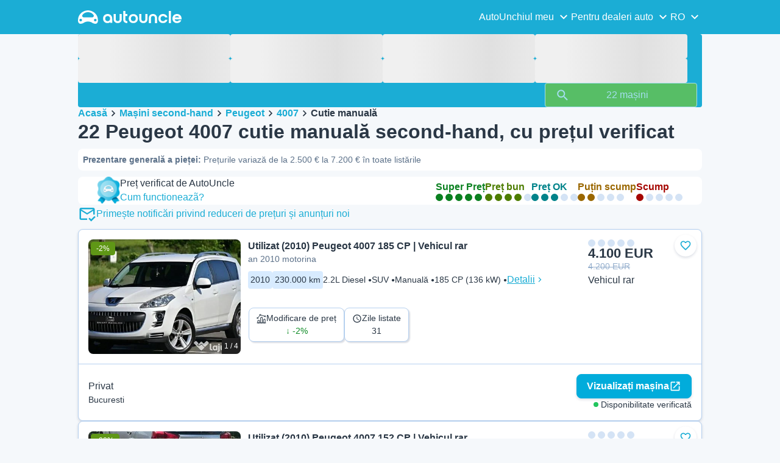

--- FILE ---
content_type: text/html; charset=utf-8
request_url: https://www.autouncle.ro/ro/masini-second-hand/Peugeot/4007/g-cutie-manuala
body_size: 46089
content:
<!DOCTYPE html><html lang="ro" class="_x6cKi"><head><meta charSet="utf-8"/><meta name="viewport" content="width=device-width, initial-scale=1"/><link rel="preload" as="image" href="https://images.autouncle.com/ro/car_images/medium_56bd69ba-831a-4a2c-b772-1c1e47353c75_peugeot-4007-an-2010-motorina.jpg"/><link rel="stylesheet" href="https://assets-fe.autouncle.com/next-build-assets/_next/static/css/6a88aa1f001f5c46.css" data-precedence="next"/><link rel="stylesheet" href="https://assets-fe.autouncle.com/next-build-assets/_next/static/css/2578ebb331e0baab.css" data-precedence="next"/><link rel="stylesheet" href="https://assets-fe.autouncle.com/next-build-assets/_next/static/css/5c9914f740d30ea2.css" data-precedence="next"/><link rel="stylesheet" href="https://assets-fe.autouncle.com/next-build-assets/_next/static/css/4af564dd7dffd295.css" data-precedence="next"/><link rel="stylesheet" href="https://assets-fe.autouncle.com/next-build-assets/_next/static/css/49d5f8d8fc7d77e4.css" data-precedence="next"/><link rel="stylesheet" href="https://assets-fe.autouncle.com/next-build-assets/_next/static/css/b14df84be0d209f3.css" data-precedence="next"/><link rel="stylesheet" href="https://assets-fe.autouncle.com/next-build-assets/_next/static/css/69bb9d3234e007e7.css" data-precedence="next"/><link rel="stylesheet" href="https://assets-fe.autouncle.com/next-build-assets/_next/static/css/0dc1ce8bb639623d.css" data-precedence="next"/><link rel="stylesheet" href="https://assets-fe.autouncle.com/next-build-assets/_next/static/css/88f79b41b0c4efb7.css" data-precedence="next"/><link rel="stylesheet" href="https://assets-fe.autouncle.com/next-build-assets/_next/static/css/e94aea89f5863db7.css" data-precedence="next"/><link rel="stylesheet" href="https://assets-fe.autouncle.com/next-build-assets/_next/static/css/fac806d57d3e89f5.css" data-precedence="next"/><link rel="preload" as="script" fetchPriority="low" href="https://assets-fe.autouncle.com/next-build-assets/_next/static/chunks/webpack-63a3c60dfeb8a5c5.js"/><script src="https://assets-fe.autouncle.com/next-build-assets/_next/static/chunks/4bd1b696-593cebb508adf9fd.js" async=""></script><script src="https://assets-fe.autouncle.com/next-build-assets/_next/static/chunks/5141-871687445453264a.js" async=""></script><script src="https://assets-fe.autouncle.com/next-build-assets/_next/static/chunks/main-app-3622ae296f064436.js" async=""></script><script src="https://assets-fe.autouncle.com/next-build-assets/_next/static/chunks/1356-ece34a678f4d978a.js" async=""></script><script src="https://assets-fe.autouncle.com/next-build-assets/_next/static/chunks/6988-39562680195e463d.js" async=""></script><script src="https://assets-fe.autouncle.com/next-build-assets/_next/static/chunks/601-ed4fa96fb54cbec1.js" async=""></script><script src="https://assets-fe.autouncle.com/next-build-assets/_next/static/chunks/2619-2cee9e1cf9d0baec.js" async=""></script><script src="https://assets-fe.autouncle.com/next-build-assets/_next/static/chunks/3566-1544f1dee1c47d32.js" async=""></script><script src="https://assets-fe.autouncle.com/next-build-assets/_next/static/chunks/7038-0ff92edc2caec9fe.js" async=""></script><script src="https://assets-fe.autouncle.com/next-build-assets/_next/static/chunks/7492-697a8ebd7bd0fce3.js" async=""></script><script src="https://assets-fe.autouncle.com/next-build-assets/_next/static/chunks/5164-4b0a2bf91b47b59f.js" async=""></script><script src="https://assets-fe.autouncle.com/next-build-assets/_next/static/chunks/7576-16896190d2747654.js" async=""></script><script src="https://assets-fe.autouncle.com/next-build-assets/_next/static/chunks/app/%5Blang%5D/(with-wrapper)/cars_search/%5B%5B...slug%5D%5D/page-39a2c806d4dc4b96.js" async=""></script><script src="https://assets-fe.autouncle.com/next-build-assets/_next/static/chunks/app/layout-646d40b743cd8906.js" async=""></script><script src="https://assets-fe.autouncle.com/next-build-assets/_next/static/chunks/app/%5Blang%5D/(with-wrapper)/layout-3520844d72b94422.js" async=""></script><script src="https://assets-fe.autouncle.com/next-build-assets/_next/static/chunks/app/error-e9c4dbf6f6cf114e.js" async=""></script><link rel="preload" href="https://web.cmp.usercentrics.eu/tcf/stub.js" as="script"/><link rel="preload" href="https://web.cmp.usercentrics.eu/ui/loader.js" as="script"/><link rel="icon" href="https://fe-assets.autouncle.com/images/favicon.ico"/><link rel="preconnect" href="https://assets-fe.autouncle.com"/><link rel="dns-prefetch" href="https://assets-fe.autouncle.com"/><link rel="preconnect" href="https://images.autouncle.com"/><link rel="dns-prefetch" href="https://images.autouncle.com"/><title>Peugeot 4007 cutie manuală second-hand - AutoUncle</title><meta name="description" content="Momentan: 22 mașini Peugeot 4007 second-hand cu prețuri verificate independent de AutoUncle: ✅ Economisește până la 25% din preț ✅ Motorul tău de comparare și verificare independentă a prețurilor din 2010."/><meta name="robots" content="noindex, follow"/><link rel="alternate" hrefLang="da-DK" href="https://www.autouncle.dk/da/brugte-biler/Peugeot/4007/g-manuelt-gear"/><link rel="alternate" hrefLang="sv-SE" href="https://www.autouncle.se/se/begagnade-bilar/Peugeot/4007/g-manuell"/><link rel="alternate" hrefLang="de-DE" href="https://www.autouncle.de/de/gebrauchtwagen/Peugeot/4007/g-schaltgetriebe"/><link rel="alternate" hrefLang="it-IT" href="https://www.autouncle.it/it/auto-usate/Peugeot/4007/g-manuale"/><link rel="alternate" hrefLang="es-ES" href="https://www.autouncle.es/es/coches-segunda-mano/Peugeot/4007/g-manual"/><link rel="alternate" hrefLang="de-AT" href="https://www.autouncle.at/de-at/gebrauchtwagen/Peugeot/4007/g-schaltgetriebe"/><link rel="alternate" hrefLang="pt-PT" href="https://www.autouncle.pt/pt/carros-usados/Peugeot/4007/g-manual"/><link rel="alternate" hrefLang="pl-PL" href="https://www.autouncle.pl/pl/samochody-uzywane/Peugeot/4007/g-manualna"/><link rel="alternate" hrefLang="fi-FI" href="https://www.autouncle.fi/fi/kaytetyt-autot/Peugeot/4007/g-manuaalinen"/><link rel="alternate" hrefLang="ro-RO" href="https://www.autouncle.ro/ro/masini-second-hand/Peugeot/4007/g-cutie-manuala"/><link rel="alternate" hrefLang="de-CH" href="https://www.autouncle.ch/de-ch/gebrauchtwagen/Peugeot/4007/g-schaltgetriebe"/><link rel="alternate" hrefLang="en-GB" href="https://www.autouncle.co.uk/en-gb/used-cars/Peugeot/4007/g-manual"/><link rel="alternate" hrefLang="nl-NL" href="https://www.autouncle.nl/nl-nl/gebruikte-auto/Peugeot/4007/g-handgeschakeld"/><link rel="alternate" hrefLang="fr-FR" href="https://www.autouncle.fr/fr/voitures-occasion/Peugeot/4007/g-manuelle"/><link rel="alternate" hrefLang="x-default" href="https://www.autouncle.co.uk/en-gb/used-cars/Peugeot/4007/g-manual"/><meta property="og:title" content="Peugeot 4007 cutie manuală second-hand - AutoUncle"/><meta property="og:description" content="Momentan: 22 mașini Peugeot 4007 second-hand cu prețuri verificate independent de AutoUncle: ✅ Economisește până la 25% din preț ✅ Motorul tău de comparare și verificare independentă a prețurilor din 2010."/><meta property="og:image" content="https://images.autouncle.com/ro/car_images/56bd69ba-831a-4a2c-b772-1c1e47353c75_peugeot-4007-an-2010-motorina.jpg"/><meta name="twitter:card" content="summary_large_image"/><meta name="twitter:title" content="Peugeot 4007 cutie manuală second-hand - AutoUncle"/><meta name="twitter:description" content="Momentan: 22 mașini Peugeot 4007 second-hand cu prețuri verificate independent de AutoUncle: ✅ Economisește până la 25% din preț ✅ Motorul tău de comparare și verificare independentă a prețurilor din 2010."/><meta name="twitter:image" content="https://images.autouncle.com/ro/car_images/56bd69ba-831a-4a2c-b772-1c1e47353c75_peugeot-4007-an-2010-motorina.jpg"/><script>(self.__next_s=self.__next_s||[]).push(["https://web.cmp.usercentrics.eu/tcf/stub.js",{}])</script><script>(self.__next_s=self.__next_s||[]).push(["https://web.cmp.usercentrics.eu/ui/loader.js",{"data-settings-id":"G0pf11zk9oQzlk","data-language":"ro","id":"usercentrics-cmp"}])</script><style>
            #usercentrics-cmp-ui {
              display: none;
            }
          </style><meta name="sentry-trace" content="9960980be874ea1bf0a38903a152c373-4dd6ebc0d8ab1e24"/><meta name="baggage" content="sentry-environment=production,sentry-release=3c1197aee8d9da19ef73dade9550b9e8cd6201b2,sentry-public_key=4221ec01663e3772fa8903d9a2fc4654,sentry-trace_id=9960980be874ea1bf0a38903a152c373,sentry-org_id=4505091544449024"/><script src="https://assets-fe.autouncle.com/next-build-assets/_next/static/chunks/polyfills-42372ed130431b0a.js" noModule=""></script></head><body><div hidden=""><!--$--><!--/$--></div><div class="_jCyu9"><div class="_kgmgp" data-hide="false"><div id="navbar" class="_yG8zK" data-expanded="false" data-color="inverse"><div class="_X_dXy"><div class="_8Rp_B"><div class="_gXdef"><button type="button" class="_gWAdh" data-expanded="false" aria-expanded="false" aria-controls="_R_2k5fiv5uknpftb_"><div class="_KT8kC"><div class="_Pz3TA"></div><div class="_Pz3TA"></div><div class="_Pz3TA"></div></div><span>Toggle hamburger</span></button></div><div class="__hGPe"><a href="/" class="_GOBlW"><div class="_NNEEq" data-color="inverse"><p>AutoUncle main website</p><svg viewBox="0 0 1862 245" xmlns="http://www.w3.org/2000/svg"><path d="M309.975 201.039c-31.077 0-31.079-46.675 0-46.675 31.089 0 31.091 46.675 0 46.675Zm-60.229-71.917H108.549c-24.953 0-41.534-22.397-30.738-41.735 18.111-32.446 56.681-54.844 101.337-54.844 44.655 0 83.225 22.398 101.335 54.844 10.797 19.338-5.783 41.735-30.737 41.735ZM48.311 201.039c-31.076 0-31.079-46.675 0-46.675 31.09 0 31.092 46.675 0 46.675Zm309.968-21.803C358.279 55.458 251.323 0 179.148 0 106.972 0 .016 55.458.016 179.236c0 9.408-2.211 65.738 44.833 65.738 54.429 0 67.35-40.87 134.299-40.87 67.752 0 79.869 40.87 134.298 40.87 47.045 0 44.833-56.33 44.833-65.738ZM1739.77 127.931h79.78c-6.68-15.574-20.98-24.473-40.05-24.473-18.75 0-33.05 8.899-39.73 24.473Zm39.73 69.604c15.89 0 28.29-6.039 35.92-17.163h41.63c-10.49 32.101-38.77 52.124-77.23 52.124-49.26 0-82.32-33.054-82.32-82.317 0-48.946 33.06-83.275 82.32-83.275 49.26 0 82 34.329 82 83.275 0 4.449-.32 8.581-.64 12.713h-124.27c4.14 21.93 20.03 34.643 42.59 34.643ZM1633.48 232.698V10.218h38.14v222.48h-38.14ZM1484.05 150.497c0 29.558 17.48 47.038 43.86 47.038 19.38 0 33.69-9.217 40.36-25.426H1608c-8.58 36.868-38.14 60.387-79.78 60.387-49.26 0-82.31-33.054-82.31-82.317 0-48.946 33.05-83.275 82.31-83.275 41.32 0 71.2 24.794 79.46 61.027h-39.73c-6.67-15.574-20.97-24.473-40.04-24.473-26.38 0-43.86 17.48-43.86 47.039ZM1175.05 232.501c-52.44 0-73.1-39.411-73.1-67.062V66.904h38.14v97.581c0 22.248 16.53 32.737 34.96 32.737s34.96-10.489 34.96-32.737v-97.58h38.14v98.534c0 27.651-20.66 67.062-73.1 67.062ZM1347.64 66.905c52.44 0 73.1 39.411 73.1 67.062v98.535h-38.14v-97.581c0-22.248-16.52-32.737-34.96-32.737-18.43 0-34.96 10.489-34.96 32.737v97.581h-38.14v-98.535c0-27.651 20.66-67.062 73.1-67.062ZM912.134 150.179c0-48.946 33.054-81.682 82.318-81.682 49.258 0 81.998 32.736 81.998 81.682 0 49.264-32.74 82.318-81.998 82.318-49.264 0-82.318-33.054-82.318-82.318Zm38.14.318c0 29.558 17.48 47.039 43.86 47.039 26.696 0 44.176-17.481 44.176-47.039s-17.48-47.039-44.176-47.039c-26.38 0-43.86 17.481-43.86 47.039ZM886.565 197.413v34.961c-52.124 0-74.426-26.38-74.426-75.325V10.217h38.14v56.69h36.286v35.669h-36.286v54.155c0 28.922 6.41 40.682 36.286 40.682ZM713.262 232.183c-52.442 0-73.101-39.411-73.101-67.062V66.904h38.14v97.263c0 22.248 16.527 32.737 34.961 32.737 18.434 0 34.961-10.489 34.961-32.737V66.904h38.139v98.217c0 27.651-20.659 67.062-73.1 67.062ZM532.345 66.904c49.264 0 82.318 34.647 82.318 83.91v78.822h-38.14V214.38c-7.628 9.853-23.837 18.116-47.038 18.116-46.085 0-79.139-33.054-79.139-82.317 0-48.946 33.054-83.275 81.999-83.275Zm44.178 83.593c0-29.559-17.48-47.039-43.86-47.039-26.698 0-44.178 17.48-44.178 47.039 0 29.558 17.48 47.038 44.178 47.038 26.38 0 43.86-17.48 43.86-47.038Z"></path></svg></div></a></div><div class="_LQpWA"><div class="_KXF_i"><button type="button" aria-label="Close"><div class="_s3Wfx" data-size="lg" data-block="false"><div aria-hidden="true"><svg viewBox="0 0 24 24" xmlns="http://www.w3.org/2000/svg"><path d="m18.898 6.1-1.014-1a.312.312 0 0 0-.406 0L12 10.5 6.52 5.1a.312.312 0 0 0-.405 0L5.1 6.1a.3.3 0 0 0 0 .4l5.478 5.4-5.478 5.4a.3.3 0 0 0 0 .4l1.015 1c.101.1.304.1.405 0L12 13.3l5.478 5.4c.101.1.304.1.406 0l1.014-1c.102-.1.102-.3 0-.4l-5.478-5.4 5.478-5.4c.102-.1.102-.3 0-.4Z"></path></svg></div></div></button></div><div id="_R_2k5fiv5uknpftb_" class="_jM0rA"><div class="_H9NqI"><button type="button" class="_7vqwt"><span>AutoUnchiul meu</span><div class="_6Lmsi"><div class="_s3Wfx" data-size="lg" data-block="false"><div aria-hidden="true"><svg viewBox="0 0 24 24" xmlns="http://www.w3.org/2000/svg"><path d="m7.2 8.5-1 1c-.1.1-.1.3 0 .4l5.6 5.6c.1.1.3.1.4 0l5.6-5.6c.1-.1.1-.3 0-.4l-1-1c-.1-.1-.3-.1-.4 0L12 12.9 7.6 8.5c-.1-.1-.3-.1-.4 0Z"></path></svg></div></div></div><div class="_5lWLS"><div class="_s3Wfx" data-size="lg" data-block="false"><div aria-hidden="true"><svg viewBox="0 0 24 24" xmlns="http://www.w3.org/2000/svg"><path d="m16.8 15.5 1-1c.1-.1.1-.3 0-.4l-5.6-5.6c-.1-.1-.3-.1-.4 0l-5.6 5.6c-.1.1-.1.3 0 .4l1 1c.1.1.3.1.4 0l4.4-4.4 4.4 4.4c.1.1.3.1.4 0Z"></path></svg></div></div></div></button><div class="_pfSzN"><ul><li><a href="/ro/selling_reports/new?ref=topl"><span>Evaluează-ți mașina</span><div class="_x4zE1" data-type="standout" data-shape="square" data-shade="contrast" data-size="sm" data-border="true" data-weight="medium" data-text-transform="uppercase"><span class="_eMFHA">Gratis</span><div class="_tOaZb"></div></div></a></li><li><a href="/ro/car_submissions/new"><span>Cum să îți vinzi mașina</span><div class="_x4zE1" data-type="standout" data-shape="square" data-shade="contrast" data-size="sm" data-border="true" data-weight="medium" data-text-transform="uppercase"><span class="_eMFHA">Gratis</span><div class="_tOaZb"></div></div></a></li><li><a href="/ro/favourite_cars"><span>Favoritele mele</span></a></li><li><a href="/ro/my_autouncle"><span>Alerte de căutare</span></a></li><li><a href="/logout"><span>Deconectează-te</span></a></li><li><a href="/ro/login"><span>Înregistrare / Autentificare</span></a></li></ul></div></div><div class="_H9NqI"><button type="button" class="_7vqwt"><span>Pentru dealeri auto</span><div class="_6Lmsi"><div class="_s3Wfx" data-size="lg" data-block="false"><div aria-hidden="true"><svg viewBox="0 0 24 24" xmlns="http://www.w3.org/2000/svg"><path d="m7.2 8.5-1 1c-.1.1-.1.3 0 .4l5.6 5.6c.1.1.3.1.4 0l5.6-5.6c.1-.1.1-.3 0-.4l-1-1c-.1-.1-.3-.1-.4 0L12 12.9 7.6 8.5c-.1-.1-.3-.1-.4 0Z"></path></svg></div></div></div><div class="_5lWLS"><div class="_s3Wfx" data-size="lg" data-block="false"><div aria-hidden="true"><svg viewBox="0 0 24 24" xmlns="http://www.w3.org/2000/svg"><path d="m16.8 15.5 1-1c.1-.1.1-.3 0-.4l-5.6-5.6c-.1-.1-.3-.1-.4 0l-5.6 5.6c-.1.1-.1.3 0 .4l1 1c.1.1.3.1.4 0l4.4-4.4 4.4 4.4c.1.1.3.1.4 0Z"></path></svg></div></div></div></button><div class="_pfSzN"><ul><li><a href="/ro/customer_users/sign_in"><span>Autentificare client</span></a></li></ul></div></div><div class="_H9NqI"><button type="button" class="_7vqwt"><span>RO</span><div class="_6Lmsi"><div class="_s3Wfx" data-size="lg" data-block="false"><div aria-hidden="true"><svg viewBox="0 0 24 24" xmlns="http://www.w3.org/2000/svg"><path d="m7.2 8.5-1 1c-.1.1-.1.3 0 .4l5.6 5.6c.1.1.3.1.4 0l5.6-5.6c.1-.1.1-.3 0-.4l-1-1c-.1-.1-.3-.1-.4 0L12 12.9 7.6 8.5c-.1-.1-.3-.1-.4 0Z"></path></svg></div></div></div><div class="_5lWLS"><div class="_s3Wfx" data-size="lg" data-block="false"><div aria-hidden="true"><svg viewBox="0 0 24 24" xmlns="http://www.w3.org/2000/svg"><path d="m16.8 15.5 1-1c.1-.1.1-.3 0-.4l-5.6-5.6c-.1-.1-.3-.1-.4 0l-5.6 5.6c-.1.1-.1.3 0 .4l1 1c.1.1.3.1.4 0l4.4-4.4 4.4 4.4c.1.1.3.1.4 0Z"></path></svg></div></div></div></button><div class="_pfSzN"><ul><li><a href="/" rel="nofollow"><span>English</span></a></li></ul></div></div></div></div></div></div><button class="_pc7dM" aria-hidden="true" type="button"></button></div><div class="_FWBK1" data-from="xs" data-to="lg"><div class="_fNoZB" data-gap="xs" data-padding-start="xs" data-padding-end="xs" data-wrap="nowrap" data-testid="mobile-header-buttons" data-full-height="false" data-layout="vertical"><div class="_XsXoD"><div class="_X_dXy"><div class="_L_U4H" data-gap="sm" data-row-gap="sm" data-flex-cells="true"><div class="_Lb6_x"><div class="_pkLDq" data-size-xs="contents" data-display="block"><div class="_HNJzy" data-height="md" data-font-size="md"><div class="_3kknL"></div></div></div><div class="_pkLDq" data-display="block"><div class="_fNoZB" data-gap="lg" data-padding-start="none" data-padding-end="none" data-wrap="nowrap" data-full-height="false" data-layout="horizontal" data-justify-content="end"><button class="_gOAPY" data-color="tertiary" data-size="small" data-full-width="false" data-truncate="true" data-text-align="center" data-font-size="md"><span class="__SEK_"><div class="_s3Wfx" data-size="md" data-block="false"><div aria-hidden="true"><svg viewBox="0 0 24 24" xmlns="http://www.w3.org/2000/svg"><path d="M12 2C8.13 2 5 5.13 5 9c0 5.25 7 13 7 13s7-7.75 7-13c0-3.87-3.13-7-7-7ZM7 9c0-2.76 2.24-5 5-5s5 2.24 5 5c0 2.88-2.88 7.19-5 9.88C9.92 16.21 7 11.85 7 9Z"></path><path d="M12 11.5a2.5 2.5 0 1 0 0-5 2.5 2.5 0 0 0 0 5Z"></path></svg></div></div></span><div class="_5xorU"><div class="_J4qUX">România</div></div></button></div></div></div></div></div></div></div></div></div><div class="_PSapG"><aside class="_uG807" data-visible="false"><form style="display:contents"><div class="_CUjo3"><div class="_0K0qY"><div class="_X_dXy"><div class="_fNoZB" data-gap="sm" data-padding-start="sm" data-padding-end="sm" data-wrap="nowrap" data-full-height="false" data-layout="horizontal" data-justify-content="space-between" data-align-items="center"><div class="_XsXoD"><button class="_gOAPY" type="button" data-color="link" data-size="medium" data-full-width="false" data-text-align="center" data-font-size="md"><div class="_5xorU"><div class="_J4qUX">Șterge tot</div></div></button></div><div class="_XsXoD">Filtre</div><div class="_XsXoD"><button class="_n0uuv" data-color="primary" data-size="md" data-shadow="false" aria-label="Ascundeți formularul de căutare"><span class="_wNB_n">Ascundeți formularul de căutare</span><div class="_s3Wfx" data-size="md" data-block="false"><div aria-hidden="true"><svg viewBox="0 0 24 24" xmlns="http://www.w3.org/2000/svg"><path d="m18.898 6.1-1.014-1a.312.312 0 0 0-.406 0L12 10.5 6.52 5.1a.312.312 0 0 0-.405 0L5.1 6.1a.3.3 0 0 0 0 .4l5.478 5.4-5.478 5.4a.3.3 0 0 0 0 .4l1.015 1c.101.1.304.1.405 0L12 13.3l5.478 5.4c.101.1.304.1.406 0l1.014-1c.102-.1.102-.3 0-.4l-5.478-5.4 5.478-5.4c.102-.1.102-.3 0-.4Z"></path></svg></div></div></button></div></div></div></div><div class="_73ZdX"></div><div class="_78D6M"><button class="_gOAPY" type="submit" data-color="primary" data-size="medium" data-full-width="true" data-text-align="center" data-weight="regular" data-font-size="md"><span class="__SEK_"><div class="_s3Wfx" data-size="md" data-block="false"><div aria-hidden="true"><div class="_s3Wfx" data-size="lg" data-block="true"><svg viewBox="0 0 24 24" focusable="false" aria-hidden="true"><use href="/next/assets/sprites/cars_search.svg?v=1765288012646#Search"></use></svg></div></div></div></span><div class="_5xorU"><div class="_J4qUX">22 mașini</div></div></button></div></div></form></aside><div class="_PSapG"><div class="_eZFfX" data-position="left"><div id="sr_skyscraper_left" data-fuse="23023943999"></div></div><div class="_eZFfX" data-position="right"><div id="sr_skyscraper_right" data-fuse="23023943996"></div></div><div class="_FWBK1" data-from="lg"><div class="_X_dXy"><div class="_fNoZB" data-gap="lg" data-padding-start="none" data-padding-end="none" data-wrap="nowrap" data-full-height="false" data-layout="vertical"><div class="_FWBK1" data-from="lg"><div class="_fNoZB" data-gap="lg" data-padding-start="md" data-padding-end="none" data-wrap="nowrap" data-full-height="false" data-layout="vertical"><form style="display:contents"><div class="_SNNhA" style="min-height:auto"><div class="_5paoa" data-sticky="false" data-advanced-expanded="false" data-main-expanded="true" data-animating="false"><div class="_sRlTL"><div><div class="_L_U4H" data-gap="2xs" data-row-gap="2xs"><div class="_Lb6_x"><div class="_pkLDq" data-size-xs="3" data-display="block"><div class="_HNJzy" data-height="md" data-font-size="md"><div class="_3kknL"></div></div></div><div class="_pkLDq" data-size-xs="3" data-display="block"><div class="_HNJzy" data-height="md" data-font-size="md"><div class="_3kknL"></div></div></div><div class="_pkLDq" data-size-xs="3" data-display="block"><div class="_HNJzy" data-height="md" data-font-size="md"><div class="_3kknL"></div></div></div><div class="_pkLDq" data-size-xs="3" data-display="block"><div class="_HNJzy" data-height="md" data-font-size="md"><div class="_3kknL"></div></div></div></div></div><div class="_ODoJz"><div class="_Ohw1F"><div class="_fNoZB" data-gap="lg" data-padding-start="2xs" data-padding-end="none" data-wrap="nowrap" data-full-height="false" data-layout="vertical"><div class="_L_U4H" data-gap="2xs" data-row-gap="2xs"><div class="_Lb6_x"><div class="_pkLDq" data-size-xs="3" data-display="block"><div class="_HNJzy" data-height="md" data-font-size="md"><div class="_3kknL"></div></div></div><div class="_pkLDq" data-size-xs="3" data-display="block"><div class="_HNJzy" data-height="md" data-font-size="md"><div class="_3kknL"></div></div></div><div class="_pkLDq" data-size-xs="3" data-display="block"><div class="_HNJzy" data-height="md" data-font-size="md"><div class="_3kknL"></div></div></div><div class="_pkLDq" data-size-xs="3" data-display="block"><div class="_HNJzy" data-height="md" data-font-size="md"><div class="_3kknL"></div></div></div><div class="_pkLDq" data-size-xs="9" data-display="block"><div class="_fNoZB" data-gap="lg" data-padding-start="none" data-padding-end="none" data-wrap="nowrap" data-full-height="false" data-layout="horizontal" data-justify-content="space-between" data-align-items="center"></div></div><div class="_pkLDq" data-size-xs="3" data-display="block"><button class="_gOAPY" type="submit" disabled="" data-color="positive" data-size="medium" data-full-width="true" data-text-align="center" data-weight="regular" data-font-size="md"><span class="__SEK_"><div class="_s3Wfx" data-size="md" data-block="false"><div aria-hidden="true"><div class="_s3Wfx" data-size="lg" data-block="true"><svg viewBox="0 0 24 24" focusable="false" aria-hidden="true"><use href="/next/assets/sprites/cars_search.svg?v=1765288012646#Search"></use></svg></div></div></div></span><div class="_5xorU"><div class="_J4qUX">22 mașini</div></div></button></div></div></div></div></div></div></div></div><div class="_kUFQJ"><div class="_sdYkm"><div class="_15ZXj" style="max-height:auto"></div></div></div><div class="undefined"></div></div></div></form></div></div></div></div></div><div class="_X_dXy" data-padding-xs="sm" data-padding-md="md"><div class="_fNoZB" data-gap="sm" data-padding-start="none" data-padding-end="none" data-wrap="nowrap" data-full-height="false" data-layout="vertical"><section id="cars_for_sale" style="scroll-margin-top:120px"><div class="_fNoZB" data-gap="sm" data-padding-start="none" data-padding-end="none" data-wrap="nowrap" data-full-height="false" data-layout="vertical"><div class="_fNoZB" data-gap="sm" data-padding-start="sm" data-padding-end="none" data-wrap="nowrap" data-full-height="false" data-layout="vertical"><div class="_XsXoD"><div class="_FWBK1" data-from="lg"><nav class="_RuuNA" aria-labelledby="_R_4j4s5fiv5uknpftb_"><p id="_R_4j4s5fiv5uknpftb_">Fărâme de pâine</p><ol><li><a href="/">Acasă</a><div class="_s3Wfx" data-size="md" data-block="false"><div aria-hidden="true"><svg viewBox="0 0 24 24" xmlns="http://www.w3.org/2000/svg"><path d="m9.5 6.2-1 1c-.1.1-.1.3 0 .4l4.4 4.4-4.4 4.4c-.1.1-.1.3 0 .4l1 1c.1.1.3.1.4 0l5.6-5.6c.1-.1.1-.3 0-.4L9.9 6.2c-.1-.1-.3-.1-.4 0Z"></path></svg></div></div></li><li><a href="/ro/masini-second-hand">Mașini second-hand</a><div class="_s3Wfx" data-size="md" data-block="false"><div aria-hidden="true"><svg viewBox="0 0 24 24" xmlns="http://www.w3.org/2000/svg"><path d="m9.5 6.2-1 1c-.1.1-.1.3 0 .4l4.4 4.4-4.4 4.4c-.1.1-.1.3 0 .4l1 1c.1.1.3.1.4 0l5.6-5.6c.1-.1.1-.3 0-.4L9.9 6.2c-.1-.1-.3-.1-.4 0Z"></path></svg></div></div></li><li><a href="/ro/masini-second-hand/Peugeot">Peugeot</a><div class="_s3Wfx" data-size="md" data-block="false"><div aria-hidden="true"><svg viewBox="0 0 24 24" xmlns="http://www.w3.org/2000/svg"><path d="m9.5 6.2-1 1c-.1.1-.1.3 0 .4l4.4 4.4-4.4 4.4c-.1.1-.1.3 0 .4l1 1c.1.1.3.1.4 0l5.6-5.6c.1-.1.1-.3 0-.4L9.9 6.2c-.1-.1-.3-.1-.4 0Z"></path></svg></div></div></li><li><a href="/ro/masini-second-hand/Peugeot/4007">4007</a><div class="_s3Wfx" data-size="md" data-block="false"><div aria-hidden="true"><svg viewBox="0 0 24 24" xmlns="http://www.w3.org/2000/svg"><path d="m9.5 6.2-1 1c-.1.1-.1.3 0 .4l4.4 4.4-4.4 4.4c-.1.1-.1.3 0 .4l1 1c.1.1.3.1.4 0l5.6-5.6c.1-.1.1-.3 0-.4L9.9 6.2c-.1-.1-.3-.1-.4 0Z"></path></svg></div></div></li><li><span aria-current="page">Cutie manuală</span></li></ol></nav></div></div><div class="_XsXoD"><div><div><h1 class="_GXVfV" data-font="heading-1" data-weight="bold">22 Peugeot 4007 cutie manuală second-hand, cu prețul verificat</h1><div class="_VAjTW"><h2 class="_GXVfV _cAGOL _Z785M" data-font="body-small" data-color="body"><span class="_GXVfV" data-font="body-small" data-weight="bold" data-color="body">Prezentare generală a pieței<!-- -->: </span>Prețurile variază de la 2.500 € la 7.200 € în toate listările</h2></div></div><div style="margin-top:10px"><div class="_FWBK1" data-from="xs" data-to="lg"></div></div></div></div><div class="_XsXoD"></div></div><div class="_X_dXy" data-type-xs="full-width" data-type-md="default" data-padding-xs="none"></div><div class="_FWBK1" data-from="lg"><div class="_fNoZB" data-gap="lg" data-padding-start="2xs" data-padding-end="sm" data-wrap="nowrap" data-full-height="false" data-layout="vertical"><div class="_XsXoD"><section class="_Fl_d6" data-background="default" data-spacing-block="sm"><div class="_X_dXy"><div class="_fNoZB" data-gap="lg" data-padding-start="none" data-padding-end="none" data-wrap="wrap" data-full-height="false" data-layout="horizontal" data-justify-content="space-between" data-align-items="center"><div class="_XsXoD"><div class="_fNoZB" data-gap="sm" data-padding-start="none" data-padding-end="none" data-wrap="nowrap" data-full-height="false" data-layout="horizontal"><div class="_XsXoD"><img alt="autouncle-certified" loading="lazy" width="37" height="44" decoding="async" data-nimg="1" style="color:transparent" src="https://fe-assets.autouncle.com/images/logos/au-badge.webp"/></div><div class="_XsXoD"><div class="_fNoZB" data-gap="none" data-padding-start="none" data-padding-end="none" data-wrap="nowrap" data-full-height="false" data-layout="vertical"><div class="_XsXoD"><p class="_GXVfV" data-font="body-base" data-weight="medium">Preț verificat de AutoUncle<!-- --> </p></div><div class="_XsXoD"><button type="button"><span class="_GXVfV" data-font="body-base" data-weight="medium" data-color="link">Cum functioneazã?</span></button></div></div></div></div></div><div class="_XsXoD"><div class="_fNoZB" data-gap="lg" data-padding-start="none" data-padding-end="none" data-wrap="wrap" data-full-height="false" data-layout="horizontal"><div class="_XsXoD"><div class="_qnN0D" data-rating="5" data-layout="vertical" data-size="md" data-align="left"><div class="_dMbzL"><p class="_ahlbD">Super Preț</p><div class="_NmqGH" data-size="md"><span class="_Tl88u" data-neutral="false" data-rating="5"></span><span class="_Tl88u" data-neutral="false" data-rating="5"></span><span class="_Tl88u" data-neutral="false" data-rating="5"></span><span class="_Tl88u" data-neutral="false" data-rating="5"></span><span class="_Tl88u" data-neutral="false" data-rating="5"></span></div></div></div></div><div class="_XsXoD"><div class="_qnN0D" data-rating="4" data-layout="vertical" data-size="md" data-align="left"><div class="_dMbzL"><p class="_ahlbD">Preț bun</p><div class="_NmqGH" data-size="md"><span class="_Tl88u" data-neutral="false" data-rating="4"></span><span class="_Tl88u" data-neutral="false" data-rating="4"></span><span class="_Tl88u" data-neutral="false" data-rating="4"></span><span class="_Tl88u" data-neutral="false" data-rating="4"></span><span class="_Tl88u" data-neutral="false"></span></div></div></div></div><div class="_XsXoD"><div class="_qnN0D" data-rating="3" data-layout="vertical" data-size="md" data-align="left"><div class="_dMbzL"><p class="_ahlbD">Preț OK</p><div class="_NmqGH" data-size="md"><span class="_Tl88u" data-neutral="false" data-rating="3"></span><span class="_Tl88u" data-neutral="false" data-rating="3"></span><span class="_Tl88u" data-neutral="false" data-rating="3"></span><span class="_Tl88u" data-neutral="false"></span><span class="_Tl88u" data-neutral="false"></span></div></div></div></div><div class="_XsXoD"><div class="_qnN0D" data-rating="2" data-layout="vertical" data-size="md" data-align="left"><div class="_dMbzL"><p class="_ahlbD">Puțin scump</p><div class="_NmqGH" data-size="md"><span class="_Tl88u" data-neutral="false" data-rating="2"></span><span class="_Tl88u" data-neutral="false" data-rating="2"></span><span class="_Tl88u" data-neutral="false"></span><span class="_Tl88u" data-neutral="false"></span><span class="_Tl88u" data-neutral="false"></span></div></div></div></div><div class="_XsXoD"><div class="_qnN0D" data-rating="1" data-layout="vertical" data-size="md" data-align="left"><div class="_dMbzL"><p class="_ahlbD">Scump</p><div class="_NmqGH" data-size="md"><span class="_Tl88u" data-neutral="false" data-rating="1"></span><span class="_Tl88u" data-neutral="false"></span><span class="_Tl88u" data-neutral="false"></span><span class="_Tl88u" data-neutral="false"></span><span class="_Tl88u" data-neutral="false"></span></div></div></div></div></div></div></div></div></section></div></div></div><div class="_FWBK1" data-from="lg"><div class="_fNoZB" data-gap="lg" data-padding-start="none" data-padding-end="none" data-wrap="nowrap" data-full-height="false" data-layout="horizontal" data-justify-content="space-between"><div class="_XsXoD"><div class="_FdYeq" data-layout="small" data-open="false"><div class="_X_dXy" data-padding-xs="none"><div class="_M_BqG"><button class="_lXpBP"><div class="_3Q_R_"><div class="_devH0"><div class="_s3Wfx" data-size="custom" data-block="true"><div aria-hidden="true"><svg viewBox="0 0 24 24" xmlns="http://www.w3.org/2000/svg"><path d="M20 4H4c-1.1 0-1.99.9-1.99 2L2 18c0 1.1.9 2 2 2h8v-2H4V8l8 5 8-5v5h2V6c0-1.1-.9-2-2-2Zm-8 7L4 6h16l-8 5Zm5.34 11-3.54-3.54 1.41-1.41 2.12 2.12 4.24-4.24L23 16.34 17.34 22Z"></path></svg></div></div></div><p class="_fRy0x">Primește notificări privind reduceri de prețuri și anunțuri noi</p></div></button><form class="_L3Kav" id="_R_1634s5fiv5uknpftb_" noValidate=""><div class="_mnJCE" data-hidden-label="true" data-height="md" data-font-size="md"><label for="_R_7634s5fiv5uknpftb_">Email<span aria-hidden="true">*</span></label><input id="_R_7634s5fiv5uknpftb_" type="email" placeholder="Email" aria-required="true" required="" size="80" name="email" value=""/></div><button class="_gOAPY" type="submit" disabled="" data-size="medium" data-full-width="false" data-text-align="center" data-font-size="md"><div class="_5xorU"><div class="_J4qUX">Abonați-vă</div></div></button></form></div></div></div></div><div class="_XsXoD"><div class="_HNJzy" data-height="md" data-font-size="md"><div class="_3kknL"></div></div></div></div></div><div class="_fNoZB" data-gap="md" data-padding-start="none" data-padding-end="none" data-wrap="nowrap" data-full-height="false" data-layout="vertical"><article class="_qzVn4"><div class="_DqQLh"><button class="_n0uuv _rjba5" data-color="primary" data-size="md" data-shadow="true" aria-label="Adaugă la favorite"><span class="_wNB_n">Adaugă la favorite</span><div class="_s3Wfx" data-size="md" data-block="false"><svg viewBox="0 0 24 24" focusable="false" aria-hidden="true"><use href="/next/assets/sprites/cars_search.svg?v=1765288012646#HeartEmpty"></use></svg></div></button><div class="_AQ3hX"><button><img alt="Alb Utilizat 2010 Peugeot 4007 SUV | 4.100 EUR" loading="eager" decoding="async" data-nimg="fill" style="position:absolute;height:100%;width:100%;left:0;top:0;right:0;bottom:0;color:transparent;background-size:cover;background-position:50% 50%;background-repeat:no-repeat;background-image:url(&quot;data:image/svg+xml;charset=utf-8,%3Csvg xmlns=&#x27;http://www.w3.org/2000/svg&#x27; %3E%3Cfilter id=&#x27;b&#x27; color-interpolation-filters=&#x27;sRGB&#x27;%3E%3CfeGaussianBlur stdDeviation=&#x27;20&#x27;/%3E%3CfeColorMatrix values=&#x27;1 0 0 0 0 0 1 0 0 0 0 0 1 0 0 0 0 0 100 -1&#x27; result=&#x27;s&#x27;/%3E%3CfeFlood x=&#x27;0&#x27; y=&#x27;0&#x27; width=&#x27;100%25&#x27; height=&#x27;100%25&#x27;/%3E%3CfeComposite operator=&#x27;out&#x27; in=&#x27;s&#x27;/%3E%3CfeComposite in2=&#x27;SourceGraphic&#x27;/%3E%3CfeGaussianBlur stdDeviation=&#x27;20&#x27;/%3E%3C/filter%3E%3Cimage width=&#x27;100%25&#x27; height=&#x27;100%25&#x27; x=&#x27;0&#x27; y=&#x27;0&#x27; preserveAspectRatio=&#x27;none&#x27; style=&#x27;filter: url(%23b);&#x27; href=&#x27;[data-uri]&#x27;/%3E%3C/svg%3E&quot;)" src="https://images.autouncle.com/ro/car_images/medium_56bd69ba-831a-4a2c-b772-1c1e47353c75_peugeot-4007-an-2010-motorina.jpg"/></button><div class="_x4zE1 _hbiHx" data-type="positive" data-shape="square" data-shade="contrast" data-size="xs" data-border="true" data-weight="medium" data-text-transform="default"><span class="_eMFHA">-2%</span><div class="_tOaZb"></div></div><div class="_yMhZe">1 / 
        4</div></div><div class="_p9jqN"><div class="_2NWrX"><h3 class="_GXVfV _D9pIb" data-font="body-base" data-weight="bold">Utilizat (2010) Peugeot 4007 185 CP | Vehicul rar</h3><p class="_GXVfV _XQXLf" data-font="body-small" data-color="body">an 2010 motorina</p></div><ul class="_PuGQy"><li class="_ZTpYr _MUW8B">2010</li><li class="_ZTpYr _MUW8B">230.000 km</li><li class="_ZTpYr ">2.2L Diesel</li><li class="_ZTpYr ">SUV</li><li class="_ZTpYr ">Manuală</li><li class="_ZTpYr ">185 CP (136 kW)</li><li><a class="_PDf_R" href="/ro/d/5643104-second-hand-peugeot-4007-an-2010-motorina" aria-label="Vezi analiza completă">Detalii<div class="_s3Wfx" data-size="sm" data-color="link" data-block="false"><svg viewBox="0 0 24 24" focusable="false" aria-hidden="true"><use href="/next/assets/sprites/cars_search.svg?v=1765288012646#ChevronRight"></use></svg></div></a></li></ul></div><div class="_eMl_E"><div class="_sakYh"><div class="_qnN0D" data-rating="0" data-layout="vertical" data-size="md" data-align="left"><div class="_dMbzL"><div class="_NmqGH" data-size="md"><span class="_Tl88u" data-neutral="false"></span><span class="_Tl88u" data-neutral="false"></span><span class="_Tl88u" data-neutral="false"></span><span class="_Tl88u" data-neutral="false"></span><span class="_Tl88u" data-neutral="false"></span></div></div></div></div><div class="_i2QOc">4.100 EUR</div><div class="_O_cMy">4.200 EUR</div><div>Vehicul rar</div></div><div class="_xWf6B"><div class="_lC6Iu"><button class="_CikIC _S4odY" data-testid="listing-item--price-history"><div class="_lzWw7"><div class="_s3Wfx" data-size="sm" data-block="false"><svg viewBox="0 0 24 24" focusable="false" aria-hidden="true"><use href="/next/assets/sprites/cars_search.svg?v=1765288012646#Group"></use></svg></div><span class="__1SuX">Modificare de preț</span></div><span class="_2OgvT">↓ -2%</span></button><button class="_CikIC _S4odY"><div class="_lzWw7"><div class="_s3Wfx" data-size="sm" data-block="false"><svg viewBox="0 0 24 24" focusable="false" aria-hidden="true"><use href="/next/assets/sprites/cars_search.svg?v=1765288012646#Clock"></use></svg></div><span class="__1SuX">Zile listate</span></div><span>31</span></button></div><div class="_swn_L"><span class="_dooqU"></span><span class="_dooqU"></span></div></div></div><div class="_yxZqT"><div class="_jFepo"><div data-testid="dealer-label">Privat</div><div class="_GXVfV" data-font="body-small" data-weight="regular">Bucuresti</div></div><div class="_QW59O"><a class="_gOAPY _Nj0SF" href="/ro/d/5643104-second-hand-peugeot-4007-an-2010-motorina" data-color="primary" data-size="medium" data-full-width="false" data-text-align="center" data-auto-height="true" data-font-size="md" data-border-radius="default" data-shadow="default" alt="Vizitați site-ul web al dealerului" target="_blank" rel="nofollow noopener"><div class="_5xorU"><div class="_J4qUX">Vizualizați mașina</div></div><span class="_agIf5"><div class="_s3Wfx" data-size="md" data-block="false"><svg viewBox="0 0 24 24" focusable="false" aria-hidden="true"><use href="/next/assets/sprites/cars_search.svg?v=1765288012646#OpenLink"></use></svg></div></span></a><span class="_kYUYo _o3MYM" data-testid="availability-verified"><span class="_GXVfV" data-font="body-small">Disponibilitate verificată</span></span></div></div></article><article class="_qzVn4"><div class="_DqQLh"><button class="_n0uuv _rjba5" data-color="primary" data-size="md" data-shadow="true" aria-label="Adaugă la favorite"><span class="_wNB_n">Adaugă la favorite</span><div class="_s3Wfx" data-size="md" data-block="false"><svg viewBox="0 0 24 24" focusable="false" aria-hidden="true"><use href="/next/assets/sprites/cars_search.svg?v=1765288012646#HeartEmpty"></use></svg></div></button><div class="_AQ3hX"><button><img alt="Utilizat 2010 Peugeot 4007 SUV | 2.500 EUR" loading="lazy" decoding="async" data-nimg="fill" style="position:absolute;height:100%;width:100%;left:0;top:0;right:0;bottom:0;color:transparent;background-size:cover;background-position:50% 50%;background-repeat:no-repeat;background-image:url(&quot;data:image/svg+xml;charset=utf-8,%3Csvg xmlns=&#x27;http://www.w3.org/2000/svg&#x27; %3E%3Cfilter id=&#x27;b&#x27; color-interpolation-filters=&#x27;sRGB&#x27;%3E%3CfeGaussianBlur stdDeviation=&#x27;20&#x27;/%3E%3CfeColorMatrix values=&#x27;1 0 0 0 0 0 1 0 0 0 0 0 1 0 0 0 0 0 100 -1&#x27; result=&#x27;s&#x27;/%3E%3CfeFlood x=&#x27;0&#x27; y=&#x27;0&#x27; width=&#x27;100%25&#x27; height=&#x27;100%25&#x27;/%3E%3CfeComposite operator=&#x27;out&#x27; in=&#x27;s&#x27;/%3E%3CfeComposite in2=&#x27;SourceGraphic&#x27;/%3E%3CfeGaussianBlur stdDeviation=&#x27;20&#x27;/%3E%3C/filter%3E%3Cimage width=&#x27;100%25&#x27; height=&#x27;100%25&#x27; x=&#x27;0&#x27; y=&#x27;0&#x27; preserveAspectRatio=&#x27;none&#x27; style=&#x27;filter: url(%23b);&#x27; href=&#x27;[data-uri]&#x27;/%3E%3C/svg%3E&quot;)" src="https://images.autouncle.com/ro/car_images/medium_6894a4a6-a564-4a0b-af63-dedda08e3023_peugeot-4007-4x4-la-buton.jpg"/></button><div class="_x4zE1 _hbiHx" data-type="positive" data-shape="square" data-shade="contrast" data-size="xs" data-border="true" data-weight="medium" data-text-transform="default"><span class="_eMFHA">-28%</span><div class="_tOaZb"></div></div><div class="_yMhZe">1 / 
        4</div></div><div class="_p9jqN"><div class="_2NWrX"><h3 class="_GXVfV _D9pIb" data-font="body-base" data-weight="bold">Utilizat (2010) Peugeot 4007 152 CP | Vehicul rar</h3><p class="_GXVfV _XQXLf" data-font="body-small" data-color="body">4x4 la buton</p></div><ul class="_PuGQy"><li class="_ZTpYr _MUW8B">2010</li><li class="_ZTpYr _MUW8B">280.000 km</li><li class="_ZTpYr ">2.2L Diesel</li><li class="_ZTpYr ">SUV</li><li class="_ZTpYr ">Manuală</li><li class="_ZTpYr ">152 CP (111 kW)</li><li><a class="_PDf_R" href="/ro/d/5549002-second-hand-peugeot-4007-4x4-la-buton" aria-label="Vezi analiza completă">Detalii<div class="_s3Wfx" data-size="sm" data-color="link" data-block="false"><svg viewBox="0 0 24 24" focusable="false" aria-hidden="true"><use href="/next/assets/sprites/cars_search.svg?v=1765288012646#ChevronRight"></use></svg></div></a></li></ul></div><div class="_eMl_E"><div class="_sakYh"><div class="_qnN0D" data-rating="0" data-layout="vertical" data-size="md" data-align="left"><div class="_dMbzL"><div class="_NmqGH" data-size="md"><span class="_Tl88u" data-neutral="false"></span><span class="_Tl88u" data-neutral="false"></span><span class="_Tl88u" data-neutral="false"></span><span class="_Tl88u" data-neutral="false"></span><span class="_Tl88u" data-neutral="false"></span></div></div></div></div><div class="_i2QOc">2.500 EUR</div><div class="_O_cMy">3.500 EUR</div><div>Vehicul rar</div></div><div class="_xWf6B"><div class="_lC6Iu"><button class="_CikIC _S4odY" data-testid="listing-item--price-history"><div class="_lzWw7"><div class="_s3Wfx" data-size="sm" data-block="false"><svg viewBox="0 0 24 24" focusable="false" aria-hidden="true"><use href="/next/assets/sprites/cars_search.svg?v=1765288012646#Group"></use></svg></div><span class="__1SuX">Modificare de preț</span></div><span class="_2OgvT">↓ -28%</span></button><button class="_CikIC _S4odY"><div class="_lzWw7"><div class="_s3Wfx" data-size="sm" data-block="false"><svg viewBox="0 0 24 24" focusable="false" aria-hidden="true"><use href="/next/assets/sprites/cars_search.svg?v=1765288012646#Clock"></use></svg></div><span class="__1SuX">Zile listate</span></div><span>99</span></button></div><div class="_swn_L"><span class="_dooqU"></span><span class="_dooqU"></span></div></div></div><div class="_yxZqT"><div class="_jFepo"><div data-testid="dealer-label">Privat</div><div class="_GXVfV" data-font="body-small" data-weight="regular">Surani, Prahova</div></div><div class="_QW59O"><a class="_gOAPY _Nj0SF" href="/ro/d/5549002-second-hand-peugeot-4007-4x4-la-buton" data-color="primary" data-size="medium" data-full-width="false" data-text-align="center" data-auto-height="true" data-font-size="md" data-border-radius="default" data-shadow="default" alt="Vizitați site-ul web al dealerului" target="_blank" rel="nofollow noopener"><div class="_5xorU"><div class="_J4qUX">Vizualizați mașina</div></div><span class="_agIf5"><div class="_s3Wfx" data-size="md" data-block="false"><svg viewBox="0 0 24 24" focusable="false" aria-hidden="true"><use href="/next/assets/sprites/cars_search.svg?v=1765288012646#OpenLink"></use></svg></div></span></a><span class="_kYUYo _o3MYM" data-testid="availability-verified"><span class="_GXVfV" data-font="body-small">Disponibilitate verificată</span></span></div></div></article><article class="_qzVn4"><div class="_DqQLh"><button class="_n0uuv _rjba5" data-color="primary" data-size="md" data-shadow="true" aria-label="Adaugă la favorite"><span class="_wNB_n">Adaugă la favorite</span><div class="_s3Wfx" data-size="md" data-block="false"><svg viewBox="0 0 24 24" focusable="false" aria-hidden="true"><use href="/next/assets/sprites/cars_search.svg?v=1765288012646#HeartEmpty"></use></svg></div></button><div class="_AQ3hX"><button><img alt="Utilizat 2009 Peugeot 4007 SUV | 3.200 EUR" loading="lazy" decoding="async" data-nimg="fill" style="position:absolute;height:100%;width:100%;left:0;top:0;right:0;bottom:0;color:transparent;background-size:cover;background-position:50% 50%;background-repeat:no-repeat;background-image:url(&quot;data:image/svg+xml;charset=utf-8,%3Csvg xmlns=&#x27;http://www.w3.org/2000/svg&#x27; %3E%3Cfilter id=&#x27;b&#x27; color-interpolation-filters=&#x27;sRGB&#x27;%3E%3CfeGaussianBlur stdDeviation=&#x27;20&#x27;/%3E%3CfeColorMatrix values=&#x27;1 0 0 0 0 0 1 0 0 0 0 0 1 0 0 0 0 0 100 -1&#x27; result=&#x27;s&#x27;/%3E%3CfeFlood x=&#x27;0&#x27; y=&#x27;0&#x27; width=&#x27;100%25&#x27; height=&#x27;100%25&#x27;/%3E%3CfeComposite operator=&#x27;out&#x27; in=&#x27;s&#x27;/%3E%3CfeComposite in2=&#x27;SourceGraphic&#x27;/%3E%3CfeGaussianBlur stdDeviation=&#x27;20&#x27;/%3E%3C/filter%3E%3Cimage width=&#x27;100%25&#x27; height=&#x27;100%25&#x27; x=&#x27;0&#x27; y=&#x27;0&#x27; preserveAspectRatio=&#x27;none&#x27; style=&#x27;filter: url(%23b);&#x27; href=&#x27;[data-uri]&#x27;/%3E%3C/svg%3E&quot;)" src="https://images.autouncle.com/ro/car_images/medium_dbb8b331-be91-4afb-b373-cbb90db9ed6a_peugeot-4007.jpg"/></button><div class="_yMhZe">1 / 
        4</div></div><div class="_p9jqN"><div class="_2NWrX"><h3 class="_GXVfV _D9pIb" data-font="body-base" data-weight="bold">Utilizat (2009) Peugeot 4007 156 CP | Vehicul rar</h3><p class="_GXVfV _XQXLf" data-font="body-small" data-color="body"></p></div><ul class="_PuGQy"><li class="_ZTpYr _MUW8B">2009</li><li class="_ZTpYr _MUW8B">285.000 km</li><li class="_ZTpYr ">2.2L Diesel</li><li class="_ZTpYr ">SUV</li><li class="_ZTpYr ">Manuală</li><li class="_ZTpYr ">156 CP (114 kW)</li><li><a class="_PDf_R" href="/ro/d/5649745-second-hand-peugeot-4007" aria-label="Vezi analiza completă">Detalii<div class="_s3Wfx" data-size="sm" data-color="link" data-block="false"><svg viewBox="0 0 24 24" focusable="false" aria-hidden="true"><use href="/next/assets/sprites/cars_search.svg?v=1765288012646#ChevronRight"></use></svg></div></a></li></ul></div><div class="_eMl_E"><div class="_sakYh"><div class="_qnN0D" data-rating="0" data-layout="vertical" data-size="md" data-align="left"><div class="_dMbzL"><div class="_NmqGH" data-size="md"><span class="_Tl88u" data-neutral="false"></span><span class="_Tl88u" data-neutral="false"></span><span class="_Tl88u" data-neutral="false"></span><span class="_Tl88u" data-neutral="false"></span><span class="_Tl88u" data-neutral="false"></span></div></div></div></div><div class="_i2QOc">3.200 EUR</div><div>Vehicul rar</div></div><div class="_xWf6B"><div class="_lC6Iu"><button class="_CikIC _S4odY" data-testid="listing-item--price-history"><div class="_lzWw7"><div class="_s3Wfx" data-size="sm" data-block="false"><svg viewBox="0 0 24 24" focusable="false" aria-hidden="true"><use href="/next/assets/sprites/cars_search.svg?v=1765288012646#Group"></use></svg></div><span class="__1SuX">Modificare de preț</span></div><span>0%</span></button><button class="_CikIC _S4odY"><div class="_lzWw7"><div class="_s3Wfx" data-size="sm" data-block="false"><svg viewBox="0 0 24 24" focusable="false" aria-hidden="true"><use href="/next/assets/sprites/cars_search.svg?v=1765288012646#Clock"></use></svg></div><span class="__1SuX">Zile listate</span></div><span>10</span></button></div><div class="_swn_L"><span class="_dooqU"></span><span class="_dooqU"></span></div></div></div><div class="_yxZqT"><div class="_jFepo"><div data-testid="dealer-label">Privat</div><div class="_GXVfV" data-font="body-small" data-weight="regular">Cluj, Cluj</div></div><div class="_QW59O"><a class="_gOAPY _Nj0SF" href="/ro/d/5649745-second-hand-peugeot-4007" data-color="primary" data-size="medium" data-full-width="false" data-text-align="center" data-auto-height="true" data-font-size="md" data-border-radius="default" data-shadow="default" alt="Vizitați site-ul web al dealerului" target="_blank" rel="nofollow noopener"><div class="_5xorU"><div class="_J4qUX">Vizualizați mașina</div></div><span class="_agIf5"><div class="_s3Wfx" data-size="md" data-block="false"><svg viewBox="0 0 24 24" focusable="false" aria-hidden="true"><use href="/next/assets/sprites/cars_search.svg?v=1765288012646#OpenLink"></use></svg></div></span></a><span class="_kYUYo _o3MYM" data-testid="availability-verified"><span class="_GXVfV" data-font="body-small">Disponibilitate verificată</span></span></div></div></article><article class="_qzVn4"><div class="_DqQLh"><button class="_n0uuv _rjba5" data-color="primary" data-size="md" data-shadow="true" aria-label="Adaugă la favorite"><span class="_wNB_n">Adaugă la favorite</span><div class="_s3Wfx" data-size="md" data-block="false"><svg viewBox="0 0 24 24" focusable="false" aria-hidden="true"><use href="/next/assets/sprites/cars_search.svg?v=1765288012646#HeartEmpty"></use></svg></div></button><div class="_AQ3hX"><button><img alt="Utilizat 2007 Peugeot 4007 SUV | 3.800 EUR" loading="lazy" decoding="async" data-nimg="fill" style="position:absolute;height:100%;width:100%;left:0;top:0;right:0;bottom:0;color:transparent;background-size:cover;background-position:50% 50%;background-repeat:no-repeat;background-image:url(&quot;data:image/svg+xml;charset=utf-8,%3Csvg xmlns=&#x27;http://www.w3.org/2000/svg&#x27; %3E%3Cfilter id=&#x27;b&#x27; color-interpolation-filters=&#x27;sRGB&#x27;%3E%3CfeGaussianBlur stdDeviation=&#x27;20&#x27;/%3E%3CfeColorMatrix values=&#x27;1 0 0 0 0 0 1 0 0 0 0 0 1 0 0 0 0 0 100 -1&#x27; result=&#x27;s&#x27;/%3E%3CfeFlood x=&#x27;0&#x27; y=&#x27;0&#x27; width=&#x27;100%25&#x27; height=&#x27;100%25&#x27;/%3E%3CfeComposite operator=&#x27;out&#x27; in=&#x27;s&#x27;/%3E%3CfeComposite in2=&#x27;SourceGraphic&#x27;/%3E%3CfeGaussianBlur stdDeviation=&#x27;20&#x27;/%3E%3C/filter%3E%3Cimage width=&#x27;100%25&#x27; height=&#x27;100%25&#x27; x=&#x27;0&#x27; y=&#x27;0&#x27; preserveAspectRatio=&#x27;none&#x27; style=&#x27;filter: url(%23b);&#x27; href=&#x27;[data-uri]&#x27;/%3E%3C/svg%3E&quot;)" src="https://images.autouncle.com/ro/car_images/medium_fc3b396f-3a9d-4f78-bf80-448dc066af05_peugeot-4007-4x4-7-locuri.jpg"/></button><div class="_yMhZe">1 / 
        4</div></div><div class="_p9jqN"><div class="_2NWrX"><h3 class="_GXVfV _D9pIb" data-font="body-base" data-weight="bold">Utilizat (2007) Peugeot 4007 160 CP | Vehicul rar</h3><p class="_GXVfV _XQXLf" data-font="body-small" data-color="body">4x4 7 locuri</p></div><ul class="_PuGQy"><li class="_ZTpYr _MUW8B">2007</li><li class="_ZTpYr _MUW8B">320.000 km</li><li class="_ZTpYr ">2.2L Diesel</li><li class="_ZTpYr ">SUV</li><li class="_ZTpYr ">Manuală</li><li class="_ZTpYr ">160 CP (117 kW)</li><li><a class="_PDf_R" href="/ro/d/5274655-second-hand-peugeot-4007-4x4-7-locuri" aria-label="Vezi analiza completă">Detalii<div class="_s3Wfx" data-size="sm" data-color="link" data-block="false"><svg viewBox="0 0 24 24" focusable="false" aria-hidden="true"><use href="/next/assets/sprites/cars_search.svg?v=1765288012646#ChevronRight"></use></svg></div></a></li></ul></div><div class="_eMl_E"><div class="_sakYh"><div class="_qnN0D" data-rating="0" data-layout="vertical" data-size="md" data-align="left"><div class="_dMbzL"><div class="_NmqGH" data-size="md"><span class="_Tl88u" data-neutral="false"></span><span class="_Tl88u" data-neutral="false"></span><span class="_Tl88u" data-neutral="false"></span><span class="_Tl88u" data-neutral="false"></span><span class="_Tl88u" data-neutral="false"></span></div></div></div></div><div class="_i2QOc">3.800 EUR</div><div class="_O_cMy">3.780 EUR</div><div>Vehicul rar</div></div><div class="_xWf6B"><div class="_lC6Iu"><button class="_CikIC _S4odY" data-testid="listing-item--price-history"><div class="_lzWw7"><div class="_s3Wfx" data-size="sm" data-block="false"><svg viewBox="0 0 24 24" focusable="false" aria-hidden="true"><use href="/next/assets/sprites/cars_search.svg?v=1765288012646#Group"></use></svg></div><span class="__1SuX">Modificare de preț</span></div><span>0%</span></button><button class="_CikIC _S4odY"><div class="_lzWw7"><div class="_s3Wfx" data-size="sm" data-block="false"><svg viewBox="0 0 24 24" focusable="false" aria-hidden="true"><use href="/next/assets/sprites/cars_search.svg?v=1765288012646#Clock"></use></svg></div><span class="__1SuX">Zile listate</span></div><span>317</span></button></div><div class="_swn_L"><span class="_dooqU"></span><span class="_dooqU"></span></div></div></div><div class="_yxZqT"><div class="_jFepo"><div data-testid="dealer-label">Privat</div><div class="_GXVfV" data-font="body-small" data-weight="regular">Arad, Arad</div></div><div class="_QW59O"><a class="_gOAPY _Nj0SF" href="/ro/d/5274655-second-hand-peugeot-4007-4x4-7-locuri" data-color="primary" data-size="medium" data-full-width="false" data-text-align="center" data-auto-height="true" data-font-size="md" data-border-radius="default" data-shadow="default" alt="Vizitați site-ul web al dealerului" target="_blank" rel="nofollow noopener"><div class="_5xorU"><div class="_J4qUX">Vizualizați mașina</div></div><span class="_agIf5"><div class="_s3Wfx" data-size="md" data-block="false"><svg viewBox="0 0 24 24" focusable="false" aria-hidden="true"><use href="/next/assets/sprites/cars_search.svg?v=1765288012646#OpenLink"></use></svg></div></span></a><span class="_kYUYo _o3MYM" data-testid="availability-verified"><span class="_GXVfV" data-font="body-small">Disponibilitate verificată</span></span></div></div></article><div class="_X_dXy" data-padding-xs="sm" data-padding-lg="none"><div class="_yDLU4" data-type="default"><div id="sr_1" data-fuse="22990980378"></div></div></div><article class="_qzVn4"><div class="_DqQLh"><button class="_n0uuv _rjba5" data-color="primary" data-size="md" data-shadow="true" aria-label="Adaugă la favorite"><span class="_wNB_n">Adaugă la favorite</span><div class="_s3Wfx" data-size="md" data-block="false"><svg viewBox="0 0 24 24" focusable="false" aria-hidden="true"><use href="/next/assets/sprites/cars_search.svg?v=1765288012646#HeartEmpty"></use></svg></div></button><div class="_AQ3hX"><button><img alt="Utilizat 2008 Peugeot 4007 SUV | 2.900 EUR" loading="lazy" decoding="async" data-nimg="fill" style="position:absolute;height:100%;width:100%;left:0;top:0;right:0;bottom:0;color:transparent;background-size:cover;background-position:50% 50%;background-repeat:no-repeat;background-image:url(&quot;data:image/svg+xml;charset=utf-8,%3Csvg xmlns=&#x27;http://www.w3.org/2000/svg&#x27; %3E%3Cfilter id=&#x27;b&#x27; color-interpolation-filters=&#x27;sRGB&#x27;%3E%3CfeGaussianBlur stdDeviation=&#x27;20&#x27;/%3E%3CfeColorMatrix values=&#x27;1 0 0 0 0 0 1 0 0 0 0 0 1 0 0 0 0 0 100 -1&#x27; result=&#x27;s&#x27;/%3E%3CfeFlood x=&#x27;0&#x27; y=&#x27;0&#x27; width=&#x27;100%25&#x27; height=&#x27;100%25&#x27;/%3E%3CfeComposite operator=&#x27;out&#x27; in=&#x27;s&#x27;/%3E%3CfeComposite in2=&#x27;SourceGraphic&#x27;/%3E%3CfeGaussianBlur stdDeviation=&#x27;20&#x27;/%3E%3C/filter%3E%3Cimage width=&#x27;100%25&#x27; height=&#x27;100%25&#x27; x=&#x27;0&#x27; y=&#x27;0&#x27; preserveAspectRatio=&#x27;none&#x27; style=&#x27;filter: url(%23b);&#x27; href=&#x27;[data-uri]&#x27;/%3E%3C/svg%3E&quot;)" src="https://images.autouncle.com/ro/car_images/medium_251bba27-a9a4-4495-a130-353a78eecac3_peugeot-4007.jpg"/></button><div class="_yMhZe">1 / 
        4</div></div><div class="_p9jqN"><div class="_2NWrX"><h3 class="_GXVfV _D9pIb" data-font="body-base" data-weight="bold">Utilizat (2008) Peugeot 4007 156 CP | Vehicul rar</h3><p class="_GXVfV _XQXLf" data-font="body-small" data-color="body"></p></div><ul class="_PuGQy"><li class="_ZTpYr _MUW8B">2008</li><li class="_ZTpYr _MUW8B">260.000 km</li><li class="_ZTpYr ">2.2L Diesel</li><li class="_ZTpYr ">SUV</li><li class="_ZTpYr ">Manuală</li><li class="_ZTpYr ">156 CP (114 kW)</li><li><a class="_PDf_R" href="/ro/d/5648494-second-hand-peugeot-4007" aria-label="Vezi analiza completă">Detalii<div class="_s3Wfx" data-size="sm" data-color="link" data-block="false"><svg viewBox="0 0 24 24" focusable="false" aria-hidden="true"><use href="/next/assets/sprites/cars_search.svg?v=1765288012646#ChevronRight"></use></svg></div></a></li></ul></div><div class="_eMl_E"><div class="_sakYh"><div class="_qnN0D" data-rating="0" data-layout="vertical" data-size="md" data-align="left"><div class="_dMbzL"><div class="_NmqGH" data-size="md"><span class="_Tl88u" data-neutral="false"></span><span class="_Tl88u" data-neutral="false"></span><span class="_Tl88u" data-neutral="false"></span><span class="_Tl88u" data-neutral="false"></span><span class="_Tl88u" data-neutral="false"></span></div></div></div></div><div class="_i2QOc">2.900 EUR</div><div>Vehicul rar</div></div><div class="_xWf6B"><div class="_lC6Iu"><button class="_CikIC _S4odY" data-testid="listing-item--price-history"><div class="_lzWw7"><div class="_s3Wfx" data-size="sm" data-block="false"><svg viewBox="0 0 24 24" focusable="false" aria-hidden="true"><use href="/next/assets/sprites/cars_search.svg?v=1765288012646#Group"></use></svg></div><span class="__1SuX">Modificare de preț</span></div><span>0%</span></button><button class="_CikIC _S4odY"><div class="_lzWw7"><div class="_s3Wfx" data-size="sm" data-block="false"><svg viewBox="0 0 24 24" focusable="false" aria-hidden="true"><use href="/next/assets/sprites/cars_search.svg?v=1765288012646#Clock"></use></svg></div><span class="__1SuX">Zile listate</span></div><span>15</span></button></div><div class="_swn_L"><span class="_dooqU"></span><span class="_dooqU"></span></div></div></div><div class="_yxZqT"><div class="_jFepo"><div data-testid="dealer-label">Privat</div><div class="_GXVfV" data-font="body-small" data-weight="regular">Blaj, Alba</div></div><div class="_QW59O"><a class="_gOAPY _Nj0SF" href="/ro/d/5648494-second-hand-peugeot-4007" data-color="primary" data-size="medium" data-full-width="false" data-text-align="center" data-auto-height="true" data-font-size="md" data-border-radius="default" data-shadow="default" alt="Vizitați site-ul web al dealerului" target="_blank" rel="nofollow noopener"><div class="_5xorU"><div class="_J4qUX">Vizualizați mașina</div></div><span class="_agIf5"><div class="_s3Wfx" data-size="md" data-block="false"><svg viewBox="0 0 24 24" focusable="false" aria-hidden="true"><use href="/next/assets/sprites/cars_search.svg?v=1765288012646#OpenLink"></use></svg></div></span></a><span class="_kYUYo _o3MYM" data-testid="availability-verified"><span class="_GXVfV" data-font="body-small">Disponibilitate verificată</span></span></div></div></article><article class="_qzVn4"><div class="_DqQLh"><button class="_n0uuv _rjba5" data-color="primary" data-size="md" data-shadow="true" aria-label="Adaugă la favorite"><span class="_wNB_n">Adaugă la favorite</span><div class="_s3Wfx" data-size="md" data-block="false"><svg viewBox="0 0 24 24" focusable="false" aria-hidden="true"><use href="/next/assets/sprites/cars_search.svg?v=1765288012646#HeartEmpty"></use></svg></div></button><div class="_AQ3hX"><button><img alt="Utilizat 2007 Peugeot 4007 SUV | 2.900 EUR" loading="lazy" decoding="async" data-nimg="fill" style="position:absolute;height:100%;width:100%;left:0;top:0;right:0;bottom:0;color:transparent;background-size:cover;background-position:50% 50%;background-repeat:no-repeat;background-image:url(&quot;data:image/svg+xml;charset=utf-8,%3Csvg xmlns=&#x27;http://www.w3.org/2000/svg&#x27; %3E%3Cfilter id=&#x27;b&#x27; color-interpolation-filters=&#x27;sRGB&#x27;%3E%3CfeGaussianBlur stdDeviation=&#x27;20&#x27;/%3E%3CfeColorMatrix values=&#x27;1 0 0 0 0 0 1 0 0 0 0 0 1 0 0 0 0 0 100 -1&#x27; result=&#x27;s&#x27;/%3E%3CfeFlood x=&#x27;0&#x27; y=&#x27;0&#x27; width=&#x27;100%25&#x27; height=&#x27;100%25&#x27;/%3E%3CfeComposite operator=&#x27;out&#x27; in=&#x27;s&#x27;/%3E%3CfeComposite in2=&#x27;SourceGraphic&#x27;/%3E%3CfeGaussianBlur stdDeviation=&#x27;20&#x27;/%3E%3C/filter%3E%3Cimage width=&#x27;100%25&#x27; height=&#x27;100%25&#x27; x=&#x27;0&#x27; y=&#x27;0&#x27; preserveAspectRatio=&#x27;none&#x27; style=&#x27;filter: url(%23b);&#x27; href=&#x27;[data-uri]&#x27;/%3E%3C/svg%3E&quot;)" src="https://images.autouncle.com/ro/car_images/medium_01a96567-e49b-4019-b4e2-1560862264b5_peugeot-4007-vand.jpg"/></button><div class="_x4zE1 _hbiHx" data-type="positive" data-shape="square" data-shade="contrast" data-size="xs" data-border="true" data-weight="medium" data-text-transform="default"><span class="_eMFHA">-35%</span><div class="_tOaZb"></div></div><div class="_yMhZe">1 / 
        4</div></div><div class="_p9jqN"><div class="_2NWrX"><h3 class="_GXVfV _D9pIb" data-font="body-base" data-weight="bold">Utilizat (2007) Peugeot 4007 156 CP | Vehicul rar</h3><p class="_GXVfV _XQXLf" data-font="body-small" data-color="body">Vând</p></div><ul class="_PuGQy"><li class="_ZTpYr _MUW8B">2007</li><li class="_ZTpYr _MUW8B">303.000 km</li><li class="_ZTpYr ">2.2L Diesel</li><li class="_ZTpYr ">SUV</li><li class="_ZTpYr ">Manuală</li><li class="_ZTpYr ">156 CP (114 kW)</li><li><a class="_PDf_R" href="/ro/d/5306380-second-hand-peugeot-4007-vand" aria-label="Vezi analiza completă">Detalii<div class="_s3Wfx" data-size="sm" data-color="link" data-block="false"><svg viewBox="0 0 24 24" focusable="false" aria-hidden="true"><use href="/next/assets/sprites/cars_search.svg?v=1765288012646#ChevronRight"></use></svg></div></a></li></ul></div><div class="_eMl_E"><div class="_sakYh"><div class="_qnN0D" data-rating="0" data-layout="vertical" data-size="md" data-align="left"><div class="_dMbzL"><div class="_NmqGH" data-size="md"><span class="_Tl88u" data-neutral="false"></span><span class="_Tl88u" data-neutral="false"></span><span class="_Tl88u" data-neutral="false"></span><span class="_Tl88u" data-neutral="false"></span><span class="_Tl88u" data-neutral="false"></span></div></div></div></div><div class="_i2QOc">2.900 EUR</div><div class="_O_cMy">4.500 EUR</div><div>Vehicul rar</div></div><div class="_xWf6B"><div class="_lC6Iu"><button class="_CikIC _S4odY" data-testid="listing-item--price-history"><div class="_lzWw7"><div class="_s3Wfx" data-size="sm" data-block="false"><svg viewBox="0 0 24 24" focusable="false" aria-hidden="true"><use href="/next/assets/sprites/cars_search.svg?v=1765288012646#Group"></use></svg></div><span class="__1SuX">Modificare de preț</span></div><span class="_2OgvT">↓ -35%</span></button><button class="_CikIC _S4odY"><div class="_lzWw7"><div class="_s3Wfx" data-size="sm" data-block="false"><svg viewBox="0 0 24 24" focusable="false" aria-hidden="true"><use href="/next/assets/sprites/cars_search.svg?v=1765288012646#Clock"></use></svg></div><span class="__1SuX">Zile listate</span></div><span>93</span></button></div><div class="_swn_L"><span class="_dooqU"></span><span class="_dooqU"></span></div></div></div><div class="_yxZqT"><div class="_jFepo"><div data-testid="dealer-label">Privat</div><div class="_GXVfV" data-font="body-small" data-weight="regular">Dej, Cluj</div></div><div class="_QW59O"><a class="_gOAPY _Nj0SF" href="/ro/d/5306380-second-hand-peugeot-4007-vand" data-color="primary" data-size="medium" data-full-width="false" data-text-align="center" data-auto-height="true" data-font-size="md" data-border-radius="default" data-shadow="default" alt="Vizitați site-ul web al dealerului" target="_blank" rel="nofollow noopener"><div class="_5xorU"><div class="_J4qUX">Vizualizați mașina</div></div><span class="_agIf5"><div class="_s3Wfx" data-size="md" data-block="false"><svg viewBox="0 0 24 24" focusable="false" aria-hidden="true"><use href="/next/assets/sprites/cars_search.svg?v=1765288012646#OpenLink"></use></svg></div></span></a><span class="_kYUYo _o3MYM" data-testid="availability-verified"><span class="_GXVfV" data-font="body-small">Disponibilitate verificată</span></span></div></div></article><article class="_qzVn4"><div class="_DqQLh"><button class="_n0uuv _rjba5" data-color="primary" data-size="md" data-shadow="true" aria-label="Adaugă la favorite"><span class="_wNB_n">Adaugă la favorite</span><div class="_s3Wfx" data-size="md" data-block="false"><svg viewBox="0 0 24 24" focusable="false" aria-hidden="true"><use href="/next/assets/sprites/cars_search.svg?v=1765288012646#HeartEmpty"></use></svg></div></button><div class="_AQ3hX"><button><img alt="Utilizat 2009 Peugeot 4007 SUV | 2.990 EUR" loading="lazy" decoding="async" data-nimg="fill" style="position:absolute;height:100%;width:100%;left:0;top:0;right:0;bottom:0;color:transparent;background-size:cover;background-position:50% 50%;background-repeat:no-repeat;background-image:url(&quot;data:image/svg+xml;charset=utf-8,%3Csvg xmlns=&#x27;http://www.w3.org/2000/svg&#x27; %3E%3Cfilter id=&#x27;b&#x27; color-interpolation-filters=&#x27;sRGB&#x27;%3E%3CfeGaussianBlur stdDeviation=&#x27;20&#x27;/%3E%3CfeColorMatrix values=&#x27;1 0 0 0 0 0 1 0 0 0 0 0 1 0 0 0 0 0 100 -1&#x27; result=&#x27;s&#x27;/%3E%3CfeFlood x=&#x27;0&#x27; y=&#x27;0&#x27; width=&#x27;100%25&#x27; height=&#x27;100%25&#x27;/%3E%3CfeComposite operator=&#x27;out&#x27; in=&#x27;s&#x27;/%3E%3CfeComposite in2=&#x27;SourceGraphic&#x27;/%3E%3CfeGaussianBlur stdDeviation=&#x27;20&#x27;/%3E%3C/filter%3E%3Cimage width=&#x27;100%25&#x27; height=&#x27;100%25&#x27; x=&#x27;0&#x27; y=&#x27;0&#x27; preserveAspectRatio=&#x27;none&#x27; style=&#x27;filter: url(%23b);&#x27; href=&#x27;[data-uri]&#x27;/%3E%3C/svg%3E&quot;)" src="https://images.autouncle.com/ro/car_images/medium_5139baf0-fd79-4901-a69b-e640183f2995_peugeot-4007-4x4.jpg"/></button><div class="_x4zE1 _hbiHx" data-type="positive" data-shape="square" data-shade="contrast" data-size="xs" data-border="true" data-weight="medium" data-text-transform="default"><span class="_eMFHA">-14%</span><div class="_tOaZb"></div></div><div class="_yMhZe">1 / 
        4</div></div><div class="_p9jqN"><div class="_2NWrX"><h3 class="_GXVfV _D9pIb" data-font="body-base" data-weight="bold">Utilizat (2009) Peugeot 4007 156 CP | Vehicul rar</h3><p class="_GXVfV _XQXLf" data-font="body-small" data-color="body">4x4</p></div><ul class="_PuGQy"><li class="_ZTpYr _MUW8B">2009</li><li class="_ZTpYr _MUW8B">238.000 km</li><li class="_ZTpYr ">2.2L Diesel</li><li class="_ZTpYr ">SUV</li><li class="_ZTpYr ">Manuală</li><li class="_ZTpYr ">156 CP (114 kW)</li><li><a class="_PDf_R" href="/ro/d/5581793-second-hand-peugeot-4007-4x4" aria-label="Vezi analiza completă">Detalii<div class="_s3Wfx" data-size="sm" data-color="link" data-block="false"><svg viewBox="0 0 24 24" focusable="false" aria-hidden="true"><use href="/next/assets/sprites/cars_search.svg?v=1765288012646#ChevronRight"></use></svg></div></a></li></ul></div><div class="_eMl_E"><div class="_sakYh"><div class="_qnN0D" data-rating="0" data-layout="vertical" data-size="md" data-align="left"><div class="_dMbzL"><div class="_NmqGH" data-size="md"><span class="_Tl88u" data-neutral="false"></span><span class="_Tl88u" data-neutral="false"></span><span class="_Tl88u" data-neutral="false"></span><span class="_Tl88u" data-neutral="false"></span><span class="_Tl88u" data-neutral="false"></span></div></div></div></div><div class="_i2QOc">2.990 EUR</div><div class="_O_cMy">3.500 EUR</div><div>Vehicul rar</div></div><div class="_xWf6B"><div class="_lC6Iu"><button class="_CikIC _S4odY" data-testid="listing-item--price-history"><div class="_lzWw7"><div class="_s3Wfx" data-size="sm" data-block="false"><svg viewBox="0 0 24 24" focusable="false" aria-hidden="true"><use href="/next/assets/sprites/cars_search.svg?v=1765288012646#Group"></use></svg></div><span class="__1SuX">Modificare de preț</span></div><span class="_2OgvT">↓ -14%</span></button><button class="_CikIC _S4odY"><div class="_lzWw7"><div class="_s3Wfx" data-size="sm" data-block="false"><svg viewBox="0 0 24 24" focusable="false" aria-hidden="true"><use href="/next/assets/sprites/cars_search.svg?v=1765288012646#Clock"></use></svg></div><span class="__1SuX">Zile listate</span></div><span>78</span></button></div><div class="_swn_L"><span class="_dooqU"></span><span class="_dooqU"></span></div></div></div><div class="_yxZqT"><div class="_jFepo"><div data-testid="dealer-label">Privat</div><div class="_GXVfV" data-font="body-small" data-weight="regular">Caracal, Olt</div></div><div class="_QW59O"><a class="_gOAPY _Nj0SF" href="/ro/d/5581793-second-hand-peugeot-4007-4x4" data-color="primary" data-size="medium" data-full-width="false" data-text-align="center" data-auto-height="true" data-font-size="md" data-border-radius="default" data-shadow="default" alt="Vizitați site-ul web al dealerului" target="_blank" rel="nofollow noopener"><div class="_5xorU"><div class="_J4qUX">Vizualizați mașina</div></div><span class="_agIf5"><div class="_s3Wfx" data-size="md" data-block="false"><svg viewBox="0 0 24 24" focusable="false" aria-hidden="true"><use href="/next/assets/sprites/cars_search.svg?v=1765288012646#OpenLink"></use></svg></div></span></a><span class="_kYUYo _o3MYM" data-testid="availability-verified"><span class="_GXVfV" data-font="body-small">Disponibilitate verificată</span></span></div></div></article><div class="_X_dXy" data-padding-xs="sm" data-padding-lg="none"><div class="_yDLU4" data-type="default"><div id="sr_2" data-fuse="22990980582"></div></div></div><article class="_qzVn4"><div class="_DqQLh"><button class="_n0uuv _rjba5" data-color="primary" data-size="md" data-shadow="true" aria-label="Adaugă la favorite"><span class="_wNB_n">Adaugă la favorite</span><div class="_s3Wfx" data-size="md" data-block="false"><svg viewBox="0 0 24 24" focusable="false" aria-hidden="true"><use href="/next/assets/sprites/cars_search.svg?v=1765288012646#HeartEmpty"></use></svg></div></button><div class="_AQ3hX"><button><img alt="Utilizat 2012 Peugeot 4007 SUV | 2.000 EUR" loading="lazy" decoding="async" data-nimg="fill" style="position:absolute;height:100%;width:100%;left:0;top:0;right:0;bottom:0;color:transparent;background-size:cover;background-position:50% 50%;background-repeat:no-repeat;background-image:url(&quot;data:image/svg+xml;charset=utf-8,%3Csvg xmlns=&#x27;http://www.w3.org/2000/svg&#x27; %3E%3Cfilter id=&#x27;b&#x27; color-interpolation-filters=&#x27;sRGB&#x27;%3E%3CfeGaussianBlur stdDeviation=&#x27;20&#x27;/%3E%3CfeColorMatrix values=&#x27;1 0 0 0 0 0 1 0 0 0 0 0 1 0 0 0 0 0 100 -1&#x27; result=&#x27;s&#x27;/%3E%3CfeFlood x=&#x27;0&#x27; y=&#x27;0&#x27; width=&#x27;100%25&#x27; height=&#x27;100%25&#x27;/%3E%3CfeComposite operator=&#x27;out&#x27; in=&#x27;s&#x27;/%3E%3CfeComposite in2=&#x27;SourceGraphic&#x27;/%3E%3CfeGaussianBlur stdDeviation=&#x27;20&#x27;/%3E%3C/filter%3E%3Cimage width=&#x27;100%25&#x27; height=&#x27;100%25&#x27; x=&#x27;0&#x27; y=&#x27;0&#x27; preserveAspectRatio=&#x27;none&#x27; style=&#x27;filter: url(%23b);&#x27; href=&#x27;[data-uri]&#x27;/%3E%3C/svg%3E&quot;)" src="https://images.autouncle.com/ro/car_images/medium_efda46dd-1360-4d18-a234-addea6440339_peugeot-4007.jpg"/></button><div class="_yMhZe">1 / 
        3</div></div><div class="_p9jqN"><div class="_2NWrX"><h3 class="_GXVfV _D9pIb" data-font="body-base" data-weight="bold">Utilizat (2012) Peugeot 4007 | Vehicul rar</h3><p class="_GXVfV _XQXLf" data-font="body-small" data-color="body"></p></div><ul class="_PuGQy"><li class="_ZTpYr _MUW8B">2012</li><li class="_ZTpYr _MUW8B">300.000 km</li><li class="_ZTpYr ">2.0L Diesel</li><li class="_ZTpYr ">SUV</li><li class="_ZTpYr ">Manuală</li><li><a class="_PDf_R" href="/ro/d/5638782-second-hand-peugeot-4007" aria-label="Vezi analiza completă">Detalii<div class="_s3Wfx" data-size="sm" data-color="link" data-block="false"><svg viewBox="0 0 24 24" focusable="false" aria-hidden="true"><use href="/next/assets/sprites/cars_search.svg?v=1765288012646#ChevronRight"></use></svg></div></a></li></ul></div><div class="_eMl_E"><div class="_sakYh"><div class="_qnN0D" data-rating="0" data-layout="vertical" data-size="md" data-align="left"><div class="_dMbzL"><div class="_NmqGH" data-size="md"><span class="_Tl88u" data-neutral="false"></span><span class="_Tl88u" data-neutral="false"></span><span class="_Tl88u" data-neutral="false"></span><span class="_Tl88u" data-neutral="false"></span><span class="_Tl88u" data-neutral="false"></span></div></div></div></div><div class="_i2QOc">2.000 EUR</div><div>Vehicul rar</div></div><div class="_xWf6B"><div class="_lC6Iu"><button class="_CikIC _S4odY" data-testid="listing-item--price-history"><div class="_lzWw7"><div class="_s3Wfx" data-size="sm" data-block="false"><svg viewBox="0 0 24 24" focusable="false" aria-hidden="true"><use href="/next/assets/sprites/cars_search.svg?v=1765288012646#Group"></use></svg></div><span class="__1SuX">Modificare de preț</span></div><span>0%</span></button><button class="_CikIC _S4odY"><div class="_lzWw7"><div class="_s3Wfx" data-size="sm" data-block="false"><svg viewBox="0 0 24 24" focusable="false" aria-hidden="true"><use href="/next/assets/sprites/cars_search.svg?v=1765288012646#Clock"></use></svg></div><span class="__1SuX">Zile listate</span></div><span>41</span></button></div><div class="_swn_L"><span class="_dooqU"></span><span class="_dooqU"></span></div></div></div><div class="_yxZqT"><div class="_jFepo"><div data-testid="dealer-label">Privat</div><div class="_GXVfV" data-font="body-small" data-weight="regular">Hunedoara, Hunedoara</div></div><div class="_QW59O"><a class="_gOAPY _Nj0SF" href="/ro/d/5638782-second-hand-peugeot-4007" data-color="primary" data-size="medium" data-full-width="false" data-text-align="center" data-auto-height="true" data-font-size="md" data-border-radius="default" data-shadow="default" alt="Vizitați site-ul web al dealerului" target="_blank" rel="nofollow noopener"><div class="_5xorU"><div class="_J4qUX">Vizualizați mașina</div></div><span class="_agIf5"><div class="_s3Wfx" data-size="md" data-block="false"><svg viewBox="0 0 24 24" focusable="false" aria-hidden="true"><use href="/next/assets/sprites/cars_search.svg?v=1765288012646#OpenLink"></use></svg></div></span></a><span class="_kYUYo _o3MYM" data-testid="availability-verified"><span class="_GXVfV" data-font="body-small">Disponibilitate verificată</span></span></div></div></article><article class="_qzVn4"><div class="_DqQLh"><button class="_n0uuv _rjba5" data-color="primary" data-size="md" data-shadow="true" aria-label="Adaugă la favorite"><span class="_wNB_n">Adaugă la favorite</span><div class="_s3Wfx" data-size="md" data-block="false"><svg viewBox="0 0 24 24" focusable="false" aria-hidden="true"><use href="/next/assets/sprites/cars_search.svg?v=1765288012646#HeartEmpty"></use></svg></div></button><div class="_AQ3hX"><button><img alt="Utilizat 2007 Peugeot 4007 SUV | 3.600 EUR" loading="lazy" decoding="async" data-nimg="fill" style="position:absolute;height:100%;width:100%;left:0;top:0;right:0;bottom:0;color:transparent;background-size:cover;background-position:50% 50%;background-repeat:no-repeat;background-image:url(&quot;data:image/svg+xml;charset=utf-8,%3Csvg xmlns=&#x27;http://www.w3.org/2000/svg&#x27; %3E%3Cfilter id=&#x27;b&#x27; color-interpolation-filters=&#x27;sRGB&#x27;%3E%3CfeGaussianBlur stdDeviation=&#x27;20&#x27;/%3E%3CfeColorMatrix values=&#x27;1 0 0 0 0 0 1 0 0 0 0 0 1 0 0 0 0 0 100 -1&#x27; result=&#x27;s&#x27;/%3E%3CfeFlood x=&#x27;0&#x27; y=&#x27;0&#x27; width=&#x27;100%25&#x27; height=&#x27;100%25&#x27;/%3E%3CfeComposite operator=&#x27;out&#x27; in=&#x27;s&#x27;/%3E%3CfeComposite in2=&#x27;SourceGraphic&#x27;/%3E%3CfeGaussianBlur stdDeviation=&#x27;20&#x27;/%3E%3C/filter%3E%3Cimage width=&#x27;100%25&#x27; height=&#x27;100%25&#x27; x=&#x27;0&#x27; y=&#x27;0&#x27; preserveAspectRatio=&#x27;none&#x27; style=&#x27;filter: url(%23b);&#x27; href=&#x27;[data-uri]&#x27;/%3E%3C/svg%3E&quot;)" src="https://images.autouncle.com/ro/car_images/medium_70343816-729b-4312-85a0-6784af3dbe8a_peugeot-4007-diesel.jpg"/></button><div class="_x4zE1 _hbiHx" data-type="positive" data-shape="square" data-shade="contrast" data-size="xs" data-border="true" data-weight="medium" data-text-transform="default"><span class="_eMFHA">-14%</span><div class="_tOaZb"></div></div><div class="_yMhZe">1 / 
        4</div></div><div class="_p9jqN"><div class="_2NWrX"><h3 class="_GXVfV _D9pIb" data-font="body-base" data-weight="bold">Utilizat (2007) Peugeot 4007 156 CP | Vehicul rar</h3><p class="_GXVfV _XQXLf" data-font="body-small" data-color="body">Diesel</p></div><ul class="_PuGQy"><li class="_ZTpYr _MUW8B">2007</li><li class="_ZTpYr _MUW8B">303.200 km</li><li class="_ZTpYr ">2.2L Diesel</li><li class="_ZTpYr ">SUV</li><li class="_ZTpYr ">Manuală</li><li class="_ZTpYr ">156 CP (114 kW)</li><li><a class="_PDf_R" href="/ro/d/5398205-second-hand-peugeot-4007-diesel" aria-label="Vezi analiza completă">Detalii<div class="_s3Wfx" data-size="sm" data-color="link" data-block="false"><svg viewBox="0 0 24 24" focusable="false" aria-hidden="true"><use href="/next/assets/sprites/cars_search.svg?v=1765288012646#ChevronRight"></use></svg></div></a></li></ul></div><div class="_eMl_E"><div class="_sakYh"><div class="_qnN0D" data-rating="0" data-layout="vertical" data-size="md" data-align="left"><div class="_dMbzL"><div class="_NmqGH" data-size="md"><span class="_Tl88u" data-neutral="false"></span><span class="_Tl88u" data-neutral="false"></span><span class="_Tl88u" data-neutral="false"></span><span class="_Tl88u" data-neutral="false"></span><span class="_Tl88u" data-neutral="false"></span></div></div></div></div><div class="_i2QOc">3.600 EUR</div><div class="_O_cMy">4.190 EUR</div><div>Vehicul rar</div></div><div class="_xWf6B"><div class="_lC6Iu"><button class="_CikIC _S4odY" data-testid="listing-item--price-history"><div class="_lzWw7"><div class="_s3Wfx" data-size="sm" data-block="false"><svg viewBox="0 0 24 24" focusable="false" aria-hidden="true"><use href="/next/assets/sprites/cars_search.svg?v=1765288012646#Group"></use></svg></div><span class="__1SuX">Modificare de preț</span></div><span class="_2OgvT">↓ -14%</span></button><button class="_CikIC _S4odY"><div class="_lzWw7"><div class="_s3Wfx" data-size="sm" data-block="false"><svg viewBox="0 0 24 24" focusable="false" aria-hidden="true"><use href="/next/assets/sprites/cars_search.svg?v=1765288012646#Clock"></use></svg></div><span class="__1SuX">Zile listate</span></div><span>189</span></button></div><div class="_swn_L"><span class="_dooqU"></span><span class="_dooqU"></span></div></div></div><div class="_yxZqT"><div class="_jFepo"><div data-testid="dealer-label">Privat</div><div class="_GXVfV" data-font="body-small" data-weight="regular">Lipova, Arad</div></div><div class="_QW59O"><a class="_gOAPY _Nj0SF" href="/ro/d/5398205-second-hand-peugeot-4007-diesel" data-color="primary" data-size="medium" data-full-width="false" data-text-align="center" data-auto-height="true" data-font-size="md" data-border-radius="default" data-shadow="default" alt="Vizitați site-ul web al dealerului" target="_blank" rel="nofollow noopener"><div class="_5xorU"><div class="_J4qUX">Vizualizați mașina</div></div><span class="_agIf5"><div class="_s3Wfx" data-size="md" data-block="false"><svg viewBox="0 0 24 24" focusable="false" aria-hidden="true"><use href="/next/assets/sprites/cars_search.svg?v=1765288012646#OpenLink"></use></svg></div></span></a><span class="_kYUYo _o3MYM" data-testid="availability-verified"><span class="_GXVfV" data-font="body-small">Disponibilitate verificată</span></span></div></div></article><article class="_qzVn4"><div class="_DqQLh"><button class="_n0uuv _rjba5" data-color="primary" data-size="md" data-shadow="true" aria-label="Adaugă la favorite"><span class="_wNB_n">Adaugă la favorite</span><div class="_s3Wfx" data-size="md" data-block="false"><svg viewBox="0 0 24 24" focusable="false" aria-hidden="true"><use href="/next/assets/sprites/cars_search.svg?v=1765288012646#HeartEmpty"></use></svg></div></button><div class="_AQ3hX"><button><img alt="Utilizat 2009 Peugeot 4007 SUV | 3.400 EUR" loading="lazy" decoding="async" data-nimg="fill" style="position:absolute;height:100%;width:100%;left:0;top:0;right:0;bottom:0;color:transparent;background-size:cover;background-position:50% 50%;background-repeat:no-repeat;background-image:url(&quot;data:image/svg+xml;charset=utf-8,%3Csvg xmlns=&#x27;http://www.w3.org/2000/svg&#x27; %3E%3Cfilter id=&#x27;b&#x27; color-interpolation-filters=&#x27;sRGB&#x27;%3E%3CfeGaussianBlur stdDeviation=&#x27;20&#x27;/%3E%3CfeColorMatrix values=&#x27;1 0 0 0 0 0 1 0 0 0 0 0 1 0 0 0 0 0 100 -1&#x27; result=&#x27;s&#x27;/%3E%3CfeFlood x=&#x27;0&#x27; y=&#x27;0&#x27; width=&#x27;100%25&#x27; height=&#x27;100%25&#x27;/%3E%3CfeComposite operator=&#x27;out&#x27; in=&#x27;s&#x27;/%3E%3CfeComposite in2=&#x27;SourceGraphic&#x27;/%3E%3CfeGaussianBlur stdDeviation=&#x27;20&#x27;/%3E%3C/filter%3E%3Cimage width=&#x27;100%25&#x27; height=&#x27;100%25&#x27; x=&#x27;0&#x27; y=&#x27;0&#x27; preserveAspectRatio=&#x27;none&#x27; style=&#x27;filter: url(%23b);&#x27; href=&#x27;[data-uri]&#x27;/%3E%3C/svg%3E&quot;)" src="https://images.autouncle.com/ro/car_images/medium_538aa477-362c-4093-8106-c374bf580fcd_peugeot-4007-vand-2009.jpg"/></button><div class="_x4zE1 _hbiHx" data-type="positive" data-shape="square" data-shade="contrast" data-size="xs" data-border="true" data-weight="medium" data-text-transform="default"><span class="_eMFHA">-10%</span><div class="_tOaZb"></div></div><div class="_yMhZe">1 / 
        4</div></div><div class="_p9jqN"><div class="_2NWrX"><h3 class="_GXVfV _D9pIb" data-font="body-base" data-weight="bold">Utilizat (2009) Peugeot 4007 156 CP | Vehicul rar</h3><p class="_GXVfV _XQXLf" data-font="body-small" data-color="body">vând 2009</p></div><ul class="_PuGQy"><li class="_ZTpYr _MUW8B">2009</li><li class="_ZTpYr _MUW8B">283.000 km</li><li class="_ZTpYr ">2.2L Diesel</li><li class="_ZTpYr ">SUV</li><li class="_ZTpYr ">Manuală</li><li class="_ZTpYr ">156 CP (114 kW)</li><li><a class="_PDf_R" href="/ro/d/5621568-second-hand-peugeot-4007-vand-2009" aria-label="Vezi analiza completă">Detalii<div class="_s3Wfx" data-size="sm" data-color="link" data-block="false"><svg viewBox="0 0 24 24" focusable="false" aria-hidden="true"><use href="/next/assets/sprites/cars_search.svg?v=1765288012646#ChevronRight"></use></svg></div></a></li></ul></div><div class="_eMl_E"><div class="_sakYh"><div class="_qnN0D" data-rating="0" data-layout="vertical" data-size="md" data-align="left"><div class="_dMbzL"><div class="_NmqGH" data-size="md"><span class="_Tl88u" data-neutral="false"></span><span class="_Tl88u" data-neutral="false"></span><span class="_Tl88u" data-neutral="false"></span><span class="_Tl88u" data-neutral="false"></span><span class="_Tl88u" data-neutral="false"></span></div></div></div></div><div class="_i2QOc">3.400 EUR</div><div class="_O_cMy">3.800 EUR</div><div>Vehicul rar</div></div><div class="_xWf6B"><div class="_lC6Iu"><button class="_CikIC _S4odY" data-testid="listing-item--price-history"><div class="_lzWw7"><div class="_s3Wfx" data-size="sm" data-block="false"><svg viewBox="0 0 24 24" focusable="false" aria-hidden="true"><use href="/next/assets/sprites/cars_search.svg?v=1765288012646#Group"></use></svg></div><span class="__1SuX">Modificare de preț</span></div><span class="_2OgvT">↓ -10%</span></button><button class="_CikIC _S4odY"><div class="_lzWw7"><div class="_s3Wfx" data-size="sm" data-block="false"><svg viewBox="0 0 24 24" focusable="false" aria-hidden="true"><use href="/next/assets/sprites/cars_search.svg?v=1765288012646#Clock"></use></svg></div><span class="__1SuX">Zile listate</span></div><span>52</span></button></div><div class="_swn_L"><span class="_dooqU"></span><span class="_dooqU"></span></div></div></div><div class="_yxZqT"><div class="_jFepo"><div data-testid="dealer-label">Privat</div><div class="_GXVfV" data-font="body-small" data-weight="regular">Bistrita, Bistriţa-Năsăud</div></div><div class="_QW59O"><a class="_gOAPY _Nj0SF" href="/ro/d/5621568-second-hand-peugeot-4007-vand-2009" data-color="primary" data-size="medium" data-full-width="false" data-text-align="center" data-auto-height="true" data-font-size="md" data-border-radius="default" data-shadow="default" alt="Vizitați site-ul web al dealerului" target="_blank" rel="nofollow noopener"><div class="_5xorU"><div class="_J4qUX">Vizualizați mașina</div></div><span class="_agIf5"><div class="_s3Wfx" data-size="md" data-block="false"><svg viewBox="0 0 24 24" focusable="false" aria-hidden="true"><use href="/next/assets/sprites/cars_search.svg?v=1765288012646#OpenLink"></use></svg></div></span></a><span class="_kYUYo _o3MYM" data-testid="availability-verified"><span class="_GXVfV" data-font="body-small">Disponibilitate verificată</span></span></div></div></article><div class="_X_dXy" data-type-xs="full-width" data-type-md="default" data-padding-xs="none"><div class="_fNoZB" data-gap="lg" data-padding-start="none" data-padding-end="md" data-wrap="nowrap" data-full-height="false" data-layout="vertical"></div></div><article class="_qzVn4"><div class="_DqQLh"><button class="_n0uuv _rjba5" data-color="primary" data-size="md" data-shadow="true" aria-label="Adaugă la favorite"><span class="_wNB_n">Adaugă la favorite</span><div class="_s3Wfx" data-size="md" data-block="false"><svg viewBox="0 0 24 24" focusable="false" aria-hidden="true"><use href="/next/assets/sprites/cars_search.svg?v=1765288012646#HeartEmpty"></use></svg></div></button><div class="_AQ3hX"><button><img alt="Rosu Utilizat 2007 Peugeot 4007 SUV | 3.950 EUR" loading="lazy" decoding="async" data-nimg="fill" style="position:absolute;height:100%;width:100%;left:0;top:0;right:0;bottom:0;color:transparent;background-size:cover;background-position:50% 50%;background-repeat:no-repeat;background-image:url(&quot;data:image/svg+xml;charset=utf-8,%3Csvg xmlns=&#x27;http://www.w3.org/2000/svg&#x27; %3E%3Cfilter id=&#x27;b&#x27; color-interpolation-filters=&#x27;sRGB&#x27;%3E%3CfeGaussianBlur stdDeviation=&#x27;20&#x27;/%3E%3CfeColorMatrix values=&#x27;1 0 0 0 0 0 1 0 0 0 0 0 1 0 0 0 0 0 100 -1&#x27; result=&#x27;s&#x27;/%3E%3CfeFlood x=&#x27;0&#x27; y=&#x27;0&#x27; width=&#x27;100%25&#x27; height=&#x27;100%25&#x27;/%3E%3CfeComposite operator=&#x27;out&#x27; in=&#x27;s&#x27;/%3E%3CfeComposite in2=&#x27;SourceGraphic&#x27;/%3E%3CfeGaussianBlur stdDeviation=&#x27;20&#x27;/%3E%3C/filter%3E%3Cimage width=&#x27;100%25&#x27; height=&#x27;100%25&#x27; x=&#x27;0&#x27; y=&#x27;0&#x27; preserveAspectRatio=&#x27;none&#x27; style=&#x27;filter: url(%23b);&#x27; href=&#x27;[data-uri]&#x27;/%3E%3C/svg%3E&quot;)" src="https://images.autouncle.com/ro/car_images/medium_61a74fe7-3085-4e1f-a4b6-e10d64773481_peugeot-4007-vand-4x4-citroen-c-crosser-gen-mitsubishi-outlander.jpg"/></button><div class="_yMhZe">1 / 
        3</div></div><div class="_p9jqN"><div class="_2NWrX"><h3 class="_GXVfV _D9pIb" data-font="body-base" data-weight="bold">Utilizat (2007) Peugeot 4007 100 CP | Vehicul rar</h3><p class="_GXVfV _XQXLf" data-font="body-small" data-color="body">Vand 4x4 Citroen C Crosser gen</p></div><ul class="_PuGQy"><li class="_ZTpYr _MUW8B">2007</li><li class="_ZTpYr _MUW8B">250.000 km</li><li class="_ZTpYr ">2.2L Diesel</li><li class="_ZTpYr ">SUV</li><li class="_ZTpYr ">Manuală</li><li class="_ZTpYr ">100 CP (73 kW)</li><li class="_ZTpYr "><span>L/100km<!-- -->: </span>10</li><li><a class="_PDf_R" href="/ro/d/5631361-second-hand-peugeot-4007-vand-4x4-citroen-c-crosser-gen-mitsubishi-outlander" aria-label="Vezi analiza completă">Detalii<div class="_s3Wfx" data-size="sm" data-color="link" data-block="false"><svg viewBox="0 0 24 24" focusable="false" aria-hidden="true"><use href="/next/assets/sprites/cars_search.svg?v=1765288012646#ChevronRight"></use></svg></div></a></li></ul></div><div class="_eMl_E"><div class="_sakYh"><div class="_qnN0D" data-rating="0" data-layout="vertical" data-size="md" data-align="left"><div class="_dMbzL"><div class="_NmqGH" data-size="md"><span class="_Tl88u" data-neutral="false"></span><span class="_Tl88u" data-neutral="false"></span><span class="_Tl88u" data-neutral="false"></span><span class="_Tl88u" data-neutral="false"></span><span class="_Tl88u" data-neutral="false"></span></div></div></div></div><div class="_i2QOc">3.950 EUR</div><div>Vehicul rar</div></div><div class="_xWf6B"><div class="_lC6Iu"><button class="_CikIC _S4odY" data-testid="listing-item--price-history"><div class="_lzWw7"><div class="_s3Wfx" data-size="sm" data-block="false"><svg viewBox="0 0 24 24" focusable="false" aria-hidden="true"><use href="/next/assets/sprites/cars_search.svg?v=1765288012646#Group"></use></svg></div><span class="__1SuX">Modificare de preț</span></div><span>0%</span></button><button class="_CikIC _S4odY"><div class="_lzWw7"><div class="_s3Wfx" data-size="sm" data-block="false"><svg viewBox="0 0 24 24" focusable="false" aria-hidden="true"><use href="/next/assets/sprites/cars_search.svg?v=1765288012646#Clock"></use></svg></div><span class="__1SuX">Zile listate</span></div><span>46</span></button></div><div class="_swn_L"><span class="_dooqU"></span><span class="_dooqU"></span></div></div></div><div class="_yxZqT"><div class="_jFepo"><div data-testid="dealer-label">Privat</div><div class="_GXVfV" data-font="body-small" data-weight="regular">Alba, Alba</div></div><div class="_QW59O"><a class="_gOAPY _Nj0SF" href="/ro/d/5631361-second-hand-peugeot-4007-vand-4x4-citroen-c-crosser-gen-mitsubishi-outlander" data-color="primary" data-size="medium" data-full-width="false" data-text-align="center" data-auto-height="true" data-font-size="md" data-border-radius="default" data-shadow="default" alt="Vizitați site-ul web al dealerului" target="_blank" rel="nofollow noopener"><div class="_5xorU"><div class="_J4qUX">Vizualizați mașina</div></div><span class="_agIf5"><div class="_s3Wfx" data-size="md" data-block="false"><svg viewBox="0 0 24 24" focusable="false" aria-hidden="true"><use href="/next/assets/sprites/cars_search.svg?v=1765288012646#OpenLink"></use></svg></div></span></a><span class="_kYUYo _o3MYM" data-testid="availability-verified"><span class="_GXVfV" data-font="body-small">Disponibilitate verificată</span></span></div></div></article><article class="_qzVn4"><div class="_DqQLh"><button class="_n0uuv _rjba5" data-color="primary" data-size="md" data-shadow="true" aria-label="Adaugă la favorite"><span class="_wNB_n">Adaugă la favorite</span><div class="_s3Wfx" data-size="md" data-block="false"><svg viewBox="0 0 24 24" focusable="false" aria-hidden="true"><use href="/next/assets/sprites/cars_search.svg?v=1765288012646#HeartEmpty"></use></svg></div></button><div class="_AQ3hX"><button><img alt="Gri Utilizat 2008 Peugeot 4007 SUV | 3.800 EUR" loading="lazy" decoding="async" data-nimg="fill" style="position:absolute;height:100%;width:100%;left:0;top:0;right:0;bottom:0;color:transparent;background-size:cover;background-position:50% 50%;background-repeat:no-repeat;background-image:url(&quot;data:image/svg+xml;charset=utf-8,%3Csvg xmlns=&#x27;http://www.w3.org/2000/svg&#x27; %3E%3Cfilter id=&#x27;b&#x27; color-interpolation-filters=&#x27;sRGB&#x27;%3E%3CfeGaussianBlur stdDeviation=&#x27;20&#x27;/%3E%3CfeColorMatrix values=&#x27;1 0 0 0 0 0 1 0 0 0 0 0 1 0 0 0 0 0 100 -1&#x27; result=&#x27;s&#x27;/%3E%3CfeFlood x=&#x27;0&#x27; y=&#x27;0&#x27; width=&#x27;100%25&#x27; height=&#x27;100%25&#x27;/%3E%3CfeComposite operator=&#x27;out&#x27; in=&#x27;s&#x27;/%3E%3CfeComposite in2=&#x27;SourceGraphic&#x27;/%3E%3CfeGaussianBlur stdDeviation=&#x27;20&#x27;/%3E%3C/filter%3E%3Cimage width=&#x27;100%25&#x27; height=&#x27;100%25&#x27; x=&#x27;0&#x27; y=&#x27;0&#x27; preserveAspectRatio=&#x27;none&#x27; style=&#x27;filter: url(%23b);&#x27; href=&#x27;[data-uri]&#x27;/%3E%3C/svg%3E&quot;)" src="https://images.autouncle.com/ro/car_images/medium_aa3c602c-e097-4a3f-8ca8-f32961703572_peugeot-4007-vind-urgent.jpg"/></button><div class="_x4zE1 _hbiHx" data-type="positive" data-shape="square" data-shade="contrast" data-size="xs" data-border="true" data-weight="medium" data-text-transform="default"><span class="_eMFHA">-9%</span><div class="_tOaZb"></div></div><div class="_yMhZe">1 / 
        4</div></div><div class="_p9jqN"><div class="_2NWrX"><h3 class="_GXVfV _D9pIb" data-font="body-base" data-weight="bold">Utilizat (2008) Peugeot 4007 140 CP | Vehicul rar</h3><p class="_GXVfV _XQXLf" data-font="body-small" data-color="body">vind urgent</p></div><ul class="_PuGQy"><li class="_ZTpYr _MUW8B">2008</li><li class="_ZTpYr _MUW8B">256.000 km</li><li class="_ZTpYr ">2.2L Diesel</li><li class="_ZTpYr ">SUV</li><li class="_ZTpYr ">Manuală</li><li class="_ZTpYr ">140 CP (102 kW)</li><li><a class="_PDf_R" href="/ro/d/5275090-second-hand-peugeot-4007-vind-urgent" aria-label="Vezi analiza completă">Detalii<div class="_s3Wfx" data-size="sm" data-color="link" data-block="false"><svg viewBox="0 0 24 24" focusable="false" aria-hidden="true"><use href="/next/assets/sprites/cars_search.svg?v=1765288012646#ChevronRight"></use></svg></div></a></li></ul></div><div class="_eMl_E"><div class="_sakYh"><div class="_qnN0D" data-rating="0" data-layout="vertical" data-size="md" data-align="left"><div class="_dMbzL"><div class="_NmqGH" data-size="md"><span class="_Tl88u" data-neutral="false"></span><span class="_Tl88u" data-neutral="false"></span><span class="_Tl88u" data-neutral="false"></span><span class="_Tl88u" data-neutral="false"></span><span class="_Tl88u" data-neutral="false"></span></div></div></div></div><div class="_i2QOc">3.800 EUR</div><div class="_O_cMy">4.200 EUR</div><div>Vehicul rar</div></div><div class="_xWf6B"><div class="_lC6Iu"><button class="_CikIC _S4odY" data-testid="listing-item--price-history"><div class="_lzWw7"><div class="_s3Wfx" data-size="sm" data-block="false"><svg viewBox="0 0 24 24" focusable="false" aria-hidden="true"><use href="/next/assets/sprites/cars_search.svg?v=1765288012646#Group"></use></svg></div><span class="__1SuX">Modificare de preț</span></div><span class="_2OgvT">↓ -9%</span></button><button class="_CikIC _S4odY"><div class="_lzWw7"><div class="_s3Wfx" data-size="sm" data-block="false"><svg viewBox="0 0 24 24" focusable="false" aria-hidden="true"><use href="/next/assets/sprites/cars_search.svg?v=1765288012646#Clock"></use></svg></div><span class="__1SuX">Zile listate</span></div><span>317</span></button></div><div class="_swn_L"><span class="_dooqU"></span><span class="_dooqU"></span></div></div></div><div class="_yxZqT"><div class="_jFepo"><div data-testid="dealer-label">Privat</div><div class="_GXVfV" data-font="body-small" data-weight="regular">Costesti, Argeș</div></div><div class="_QW59O"><a class="_gOAPY _Nj0SF" href="/ro/d/5275090-second-hand-peugeot-4007-vind-urgent" data-color="primary" data-size="medium" data-full-width="false" data-text-align="center" data-auto-height="true" data-font-size="md" data-border-radius="default" data-shadow="default" alt="Vizitați site-ul web al dealerului" target="_blank" rel="nofollow noopener"><div class="_5xorU"><div class="_J4qUX">Vizualizați mașina</div></div><span class="_agIf5"><div class="_s3Wfx" data-size="md" data-block="false"><svg viewBox="0 0 24 24" focusable="false" aria-hidden="true"><use href="/next/assets/sprites/cars_search.svg?v=1765288012646#OpenLink"></use></svg></div></span></a><span class="_kYUYo _o3MYM" data-testid="availability-verified"><span class="_GXVfV" data-font="body-small">Disponibilitate verificată</span></span></div></div></article><article class="_qzVn4"><div class="_DqQLh"><button class="_n0uuv _rjba5" data-color="primary" data-size="md" data-shadow="true" aria-label="Adaugă la favorite"><span class="_wNB_n">Adaugă la favorite</span><div class="_s3Wfx" data-size="md" data-block="false"><svg viewBox="0 0 24 24" focusable="false" aria-hidden="true"><use href="/next/assets/sprites/cars_search.svg?v=1765288012646#HeartEmpty"></use></svg></div></button><div class="_AQ3hX"><button><img alt="Negru Utilizat 2009 Peugeot 4007 SUV | 4.150 EUR" loading="lazy" decoding="async" data-nimg="fill" style="position:absolute;height:100%;width:100%;left:0;top:0;right:0;bottom:0;color:transparent;background-size:cover;background-position:50% 50%;background-repeat:no-repeat;background-image:url(&quot;data:image/svg+xml;charset=utf-8,%3Csvg xmlns=&#x27;http://www.w3.org/2000/svg&#x27; %3E%3Cfilter id=&#x27;b&#x27; color-interpolation-filters=&#x27;sRGB&#x27;%3E%3CfeGaussianBlur stdDeviation=&#x27;20&#x27;/%3E%3CfeColorMatrix values=&#x27;1 0 0 0 0 0 1 0 0 0 0 0 1 0 0 0 0 0 100 -1&#x27; result=&#x27;s&#x27;/%3E%3CfeFlood x=&#x27;0&#x27; y=&#x27;0&#x27; width=&#x27;100%25&#x27; height=&#x27;100%25&#x27;/%3E%3CfeComposite operator=&#x27;out&#x27; in=&#x27;s&#x27;/%3E%3CfeComposite in2=&#x27;SourceGraphic&#x27;/%3E%3CfeGaussianBlur stdDeviation=&#x27;20&#x27;/%3E%3C/filter%3E%3Cimage width=&#x27;100%25&#x27; height=&#x27;100%25&#x27; x=&#x27;0&#x27; y=&#x27;0&#x27; preserveAspectRatio=&#x27;none&#x27; style=&#x27;filter: url(%23b);&#x27; href=&#x27;[data-uri]&#x27;/%3E%3C/svg%3E&quot;)" src="https://images.autouncle.com/ro/car_images/medium_51e7012f-3c3d-4c5a-ab27-55915fa81bc0_peugeot-4007.jpg"/></button><div class="_x4zE1 _hbiHx" data-type="positive" data-shape="square" data-shade="contrast" data-size="xs" data-border="true" data-weight="medium" data-text-transform="default"><span class="_eMFHA">-20%</span><div class="_tOaZb"></div></div><div class="_yMhZe">1 / 
        4</div></div><div class="_p9jqN"><div class="_2NWrX"><h3 class="_GXVfV _D9pIb" data-font="body-base" data-weight="bold">Utilizat (2009) Peugeot 4007 156 CP | Vehicul rar</h3><p class="_GXVfV _XQXLf" data-font="body-small" data-color="body"></p></div><ul class="_PuGQy"><li class="_ZTpYr _MUW8B">2009</li><li class="_ZTpYr _MUW8B">189.677 km</li><li class="_ZTpYr ">2.2L Diesel</li><li class="_ZTpYr ">SUV</li><li class="_ZTpYr ">Manuală</li><li class="_ZTpYr ">156 CP (114 kW)</li><li><a class="_PDf_R" href="/ro/d/4467955-second-hand-peugeot-4007" aria-label="Vezi analiza completă">Detalii<div class="_s3Wfx" data-size="sm" data-color="link" data-block="false"><svg viewBox="0 0 24 24" focusable="false" aria-hidden="true"><use href="/next/assets/sprites/cars_search.svg?v=1765288012646#ChevronRight"></use></svg></div></a></li></ul></div><div class="_eMl_E"><div class="_sakYh"><div class="_qnN0D" data-rating="0" data-layout="vertical" data-size="md" data-align="left"><div class="_dMbzL"><div class="_NmqGH" data-size="md"><span class="_Tl88u" data-neutral="false"></span><span class="_Tl88u" data-neutral="false"></span><span class="_Tl88u" data-neutral="false"></span><span class="_Tl88u" data-neutral="false"></span><span class="_Tl88u" data-neutral="false"></span></div></div></div></div><div class="_i2QOc">4.150 EUR</div><div class="_O_cMy">5.250 EUR</div><div>Vehicul rar</div></div><div class="_xWf6B"><div class="_lC6Iu"><button class="_CikIC _S4odY" data-testid="listing-item--price-history"><div class="_lzWw7"><div class="_s3Wfx" data-size="sm" data-block="false"><svg viewBox="0 0 24 24" focusable="false" aria-hidden="true"><use href="/next/assets/sprites/cars_search.svg?v=1765288012646#Group"></use></svg></div><span class="__1SuX">Modificare de preț</span></div><span class="_2OgvT">↓ -20%</span></button><button class="_CikIC _S4odY"><div class="_lzWw7"><div class="_s3Wfx" data-size="sm" data-block="false"><svg viewBox="0 0 24 24" focusable="false" aria-hidden="true"><use href="/next/assets/sprites/cars_search.svg?v=1765288012646#Clock"></use></svg></div><span class="__1SuX">Zile listate</span></div><span>1042</span></button></div><div class="_swn_L"><span class="_dooqU"></span><span class="_dooqU"></span></div></div></div><div class="_yxZqT"><div class="_jFepo"><div data-testid="dealer-label">Privat</div><div class="_GXVfV" data-font="body-small" data-weight="regular">Oradea, Bihor</div></div><div class="_QW59O"><a class="_gOAPY _Nj0SF" href="/ro/d/4467955-second-hand-peugeot-4007" data-color="primary" data-size="medium" data-full-width="false" data-text-align="center" data-auto-height="true" data-font-size="md" data-border-radius="default" data-shadow="default" alt="Vizitați site-ul web al dealerului" target="_blank" rel="nofollow noopener"><div class="_5xorU"><div class="_J4qUX">Vizualizați mașina</div></div><span class="_agIf5"><div class="_s3Wfx" data-size="md" data-block="false"><svg viewBox="0 0 24 24" focusable="false" aria-hidden="true"><use href="/next/assets/sprites/cars_search.svg?v=1765288012646#OpenLink"></use></svg></div></span></a><span class="_kYUYo _o3MYM" data-testid="availability-verified"><span class="_GXVfV" data-font="body-small">Disponibilitate verificată</span></span></div></div></article><div class="_X_dXy" data-padding-xs="sm" data-padding-lg="none"><div class="_yDLU4" data-type="up-to-medium-screens"><div id="sr_3" data-fuse="22990980381"></div></div></div><article class="_qzVn4"><div class="_DqQLh"><button class="_n0uuv _rjba5" data-color="primary" data-size="md" data-shadow="true" aria-label="Adaugă la favorite"><span class="_wNB_n">Adaugă la favorite</span><div class="_s3Wfx" data-size="md" data-block="false"><svg viewBox="0 0 24 24" focusable="false" aria-hidden="true"><use href="/next/assets/sprites/cars_search.svg?v=1765288012646#HeartEmpty"></use></svg></div></button><div class="_AQ3hX"><button><img alt="Gri Utilizat 2008 Peugeot 4007 SUV | 3.190 EUR" loading="lazy" decoding="async" data-nimg="fill" style="position:absolute;height:100%;width:100%;left:0;top:0;right:0;bottom:0;color:transparent;background-size:cover;background-position:50% 50%;background-repeat:no-repeat;background-image:url(&quot;data:image/svg+xml;charset=utf-8,%3Csvg xmlns=&#x27;http://www.w3.org/2000/svg&#x27; %3E%3Cfilter id=&#x27;b&#x27; color-interpolation-filters=&#x27;sRGB&#x27;%3E%3CfeGaussianBlur stdDeviation=&#x27;20&#x27;/%3E%3CfeColorMatrix values=&#x27;1 0 0 0 0 0 1 0 0 0 0 0 1 0 0 0 0 0 100 -1&#x27; result=&#x27;s&#x27;/%3E%3CfeFlood x=&#x27;0&#x27; y=&#x27;0&#x27; width=&#x27;100%25&#x27; height=&#x27;100%25&#x27;/%3E%3CfeComposite operator=&#x27;out&#x27; in=&#x27;s&#x27;/%3E%3CfeComposite in2=&#x27;SourceGraphic&#x27;/%3E%3CfeGaussianBlur stdDeviation=&#x27;20&#x27;/%3E%3C/filter%3E%3Cimage width=&#x27;100%25&#x27; height=&#x27;100%25&#x27; x=&#x27;0&#x27; y=&#x27;0&#x27; preserveAspectRatio=&#x27;none&#x27; style=&#x27;filter: url(%23b);&#x27; href=&#x27;[data-uri]&#x27;/%3E%3C/svg%3E&quot;)" src="https://images.autouncle.com/ro/car_images/medium_d3cfd0bb-6ee9-45bf-863f-ec256bb6b827_peugeot-4007-vand2-2hdi-4-4.jpg"/></button><div class="_x4zE1 _hbiHx" data-type="positive" data-shape="square" data-shade="contrast" data-size="xs" data-border="true" data-weight="medium" data-text-transform="default"><span class="_eMFHA">-19%</span><div class="_tOaZb"></div></div><div class="_yMhZe">1 / 
        4</div></div><div class="_p9jqN"><div class="_2NWrX"><h3 class="_GXVfV _D9pIb" data-font="body-base" data-weight="bold">Utilizat (2008) Peugeot 4007 156 CP | Prețul scutit de taxe</h3><p class="_GXVfV _XQXLf" data-font="body-small" data-color="body">Vand2.2hdi 4*4</p></div><ul class="_PuGQy"><li class="_ZTpYr _MUW8B">2008</li><li class="_ZTpYr _MUW8B">261.000 km</li><li class="_ZTpYr ">2.2L Diesel</li><li class="_ZTpYr ">SUV</li><li class="_ZTpYr ">Manuală</li><li class="_ZTpYr ">156 CP (114 kW)</li><li class="_ZTpYr "><span>L/100km<!-- -->: </span>7</li><li><a class="_PDf_R" href="/ro/d/5102427-second-hand-peugeot-4007-vand2-2hdi-4-4" aria-label="Vezi analiza completă">Detalii<div class="_s3Wfx" data-size="sm" data-color="link" data-block="false"><svg viewBox="0 0 24 24" focusable="false" aria-hidden="true"><use href="/next/assets/sprites/cars_search.svg?v=1765288012646#ChevronRight"></use></svg></div></a></li></ul></div><div class="_eMl_E"><div class="_sakYh"><div class="_qnN0D" data-rating="0" data-layout="vertical" data-size="md" data-align="left"><div class="_dMbzL"><div class="_NmqGH" data-size="md"><span class="_Tl88u" data-neutral="false"></span><span class="_Tl88u" data-neutral="false"></span><span class="_Tl88u" data-neutral="false"></span><span class="_Tl88u" data-neutral="false"></span><span class="_Tl88u" data-neutral="false"></span></div></div></div></div><div class="_i2QOc">3.190 EUR</div><div class="_O_cMy">3.980 EUR</div><div>Prețul scutit de taxe</div></div><div class="_xWf6B"><div class="_lC6Iu"><button class="_CikIC _S4odY" data-testid="listing-item--price-history"><div class="_lzWw7"><div class="_s3Wfx" data-size="sm" data-block="false"><svg viewBox="0 0 24 24" focusable="false" aria-hidden="true"><use href="/next/assets/sprites/cars_search.svg?v=1765288012646#Group"></use></svg></div><span class="__1SuX">Modificare de preț</span></div><span class="_2OgvT">↓ -19%</span></button><button class="_CikIC _S4odY"><div class="_lzWw7"><div class="_s3Wfx" data-size="sm" data-block="false"><svg viewBox="0 0 24 24" focusable="false" aria-hidden="true"><use href="/next/assets/sprites/cars_search.svg?v=1765288012646#Clock"></use></svg></div><span class="__1SuX">Zile listate</span></div><span>474</span></button></div><div class="_swn_L"><span class="_dooqU"></span><span class="_dooqU"></span></div></div></div><div class="_yxZqT"><div class="_jFepo"><div data-testid="dealer-label">Privat</div><div class="_GXVfV" data-font="body-small" data-weight="regular">Stei, Bihor</div></div><div class="_QW59O"><a class="_gOAPY _Nj0SF" href="/ro/d/5102427-second-hand-peugeot-4007-vand2-2hdi-4-4" data-color="primary" data-size="medium" data-full-width="false" data-text-align="center" data-auto-height="true" data-font-size="md" data-border-radius="default" data-shadow="default" alt="Vizitați site-ul web al dealerului" target="_blank" rel="nofollow noopener"><div class="_5xorU"><div class="_J4qUX">Vizualizați mașina</div></div><span class="_agIf5"><div class="_s3Wfx" data-size="md" data-block="false"><svg viewBox="0 0 24 24" focusable="false" aria-hidden="true"><use href="/next/assets/sprites/cars_search.svg?v=1765288012646#OpenLink"></use></svg></div></span></a><span class="_kYUYo _o3MYM" data-testid="availability-verified"><span class="_GXVfV" data-font="body-small">Disponibilitate verificată</span></span></div></div></article><article class="_qzVn4"><div class="_DqQLh"><button class="_n0uuv _rjba5" data-color="primary" data-size="md" data-shadow="true" aria-label="Adaugă la favorite"><span class="_wNB_n">Adaugă la favorite</span><div class="_s3Wfx" data-size="md" data-block="false"><svg viewBox="0 0 24 24" focusable="false" aria-hidden="true"><use href="/next/assets/sprites/cars_search.svg?v=1765288012646#HeartEmpty"></use></svg></div></button><div class="_AQ3hX"><button><img alt="Utilizat 2012 Peugeot 4007 SUV | 6.500 EUR" loading="lazy" decoding="async" data-nimg="fill" style="position:absolute;height:100%;width:100%;left:0;top:0;right:0;bottom:0;color:transparent;background-size:cover;background-position:50% 50%;background-repeat:no-repeat;background-image:url(&quot;data:image/svg+xml;charset=utf-8,%3Csvg xmlns=&#x27;http://www.w3.org/2000/svg&#x27; %3E%3Cfilter id=&#x27;b&#x27; color-interpolation-filters=&#x27;sRGB&#x27;%3E%3CfeGaussianBlur stdDeviation=&#x27;20&#x27;/%3E%3CfeColorMatrix values=&#x27;1 0 0 0 0 0 1 0 0 0 0 0 1 0 0 0 0 0 100 -1&#x27; result=&#x27;s&#x27;/%3E%3CfeFlood x=&#x27;0&#x27; y=&#x27;0&#x27; width=&#x27;100%25&#x27; height=&#x27;100%25&#x27;/%3E%3CfeComposite operator=&#x27;out&#x27; in=&#x27;s&#x27;/%3E%3CfeComposite in2=&#x27;SourceGraphic&#x27;/%3E%3CfeGaussianBlur stdDeviation=&#x27;20&#x27;/%3E%3C/filter%3E%3Cimage width=&#x27;100%25&#x27; height=&#x27;100%25&#x27; x=&#x27;0&#x27; y=&#x27;0&#x27; preserveAspectRatio=&#x27;none&#x27; style=&#x27;filter: url(%23b);&#x27; href=&#x27;[data-uri]&#x27;/%3E%3C/svg%3E&quot;)" src="https://images.autouncle.com/ro/car_images/medium_e18d1cbc-4a31-49ce-ae70-e6595f9aed9f_peugeot-4007-4x4-mitsubishi-outlander.jpg"/></button><div class="_yMhZe">1 / 
        4</div></div><div class="_p9jqN"><div class="_2NWrX"><h3 class="_GXVfV _D9pIb" data-font="body-base" data-weight="bold">Utilizat (2012) Peugeot 4007 150 CP | Vehicul rar</h3><p class="_GXVfV _XQXLf" data-font="body-small" data-color="body">4x4 (Mitsubishi Outlander)</p></div><ul class="_PuGQy"><li class="_ZTpYr _MUW8B">2012</li><li class="_ZTpYr _MUW8B">205.000 km</li><li class="_ZTpYr ">2.2L Diesel</li><li class="_ZTpYr ">SUV</li><li class="_ZTpYr ">Manuală</li><li class="_ZTpYr ">150 CP (110 kW)</li><li><a class="_PDf_R" href="/ro/d/5563124-second-hand-peugeot-4007-4x4-mitsubishi-outlander" aria-label="Vezi analiza completă">Detalii<div class="_s3Wfx" data-size="sm" data-color="link" data-block="false"><svg viewBox="0 0 24 24" focusable="false" aria-hidden="true"><use href="/next/assets/sprites/cars_search.svg?v=1765288012646#ChevronRight"></use></svg></div></a></li></ul></div><div class="_eMl_E"><div class="_sakYh"><div class="_qnN0D" data-rating="0" data-layout="vertical" data-size="md" data-align="left"><div class="_dMbzL"><div class="_NmqGH" data-size="md"><span class="_Tl88u" data-neutral="false"></span><span class="_Tl88u" data-neutral="false"></span><span class="_Tl88u" data-neutral="false"></span><span class="_Tl88u" data-neutral="false"></span><span class="_Tl88u" data-neutral="false"></span></div></div></div></div><div class="_i2QOc">6.500 EUR</div><div>Vehicul rar</div></div><div class="_xWf6B"><div class="_lC6Iu"><button class="_CikIC _S4odY" data-testid="listing-item--price-history"><div class="_lzWw7"><div class="_s3Wfx" data-size="sm" data-block="false"><svg viewBox="0 0 24 24" focusable="false" aria-hidden="true"><use href="/next/assets/sprites/cars_search.svg?v=1765288012646#Group"></use></svg></div><span class="__1SuX">Modificare de preț</span></div><span>0%</span></button><button class="_CikIC _S4odY"><div class="_lzWw7"><div class="_s3Wfx" data-size="sm" data-block="false"><svg viewBox="0 0 24 24" focusable="false" aria-hidden="true"><use href="/next/assets/sprites/cars_search.svg?v=1765288012646#Clock"></use></svg></div><span class="__1SuX">Zile listate</span></div><span>90</span></button></div><div class="_swn_L"><span class="_dooqU"></span><span class="_dooqU"></span></div></div></div><div class="_yxZqT"><div class="_jFepo"><div data-testid="dealer-label">Privat</div><div class="_GXVfV" data-font="body-small" data-weight="regular">Vaslui, Vaslui</div></div><div class="_QW59O"><a class="_gOAPY _Nj0SF" href="/ro/d/5563124-second-hand-peugeot-4007-4x4-mitsubishi-outlander" data-color="primary" data-size="medium" data-full-width="false" data-text-align="center" data-auto-height="true" data-font-size="md" data-border-radius="default" data-shadow="default" alt="Vizitați site-ul web al dealerului" target="_blank" rel="nofollow noopener"><div class="_5xorU"><div class="_J4qUX">Vizualizați mașina</div></div><span class="_agIf5"><div class="_s3Wfx" data-size="md" data-block="false"><svg viewBox="0 0 24 24" focusable="false" aria-hidden="true"><use href="/next/assets/sprites/cars_search.svg?v=1765288012646#OpenLink"></use></svg></div></span></a><span class="_kYUYo _o3MYM" data-testid="availability-verified"><span class="_GXVfV" data-font="body-small">Disponibilitate verificată</span></span></div></div></article><article class="_qzVn4"><div class="_DqQLh"><button class="_n0uuv _rjba5" data-color="primary" data-size="md" data-shadow="true" aria-label="Adaugă la favorite"><span class="_wNB_n">Adaugă la favorite</span><div class="_s3Wfx" data-size="md" data-block="false"><svg viewBox="0 0 24 24" focusable="false" aria-hidden="true"><use href="/next/assets/sprites/cars_search.svg?v=1765288012646#HeartEmpty"></use></svg></div></button><div class="_AQ3hX"><button><img alt="Maro Utilizat 2011 Peugeot 4007 SUV | 7.000 EUR" loading="lazy" decoding="async" data-nimg="fill" style="position:absolute;height:100%;width:100%;left:0;top:0;right:0;bottom:0;color:transparent;background-size:cover;background-position:50% 50%;background-repeat:no-repeat;background-image:url(&quot;data:image/svg+xml;charset=utf-8,%3Csvg xmlns=&#x27;http://www.w3.org/2000/svg&#x27; %3E%3Cfilter id=&#x27;b&#x27; color-interpolation-filters=&#x27;sRGB&#x27;%3E%3CfeGaussianBlur stdDeviation=&#x27;20&#x27;/%3E%3CfeColorMatrix values=&#x27;1 0 0 0 0 0 1 0 0 0 0 0 1 0 0 0 0 0 100 -1&#x27; result=&#x27;s&#x27;/%3E%3CfeFlood x=&#x27;0&#x27; y=&#x27;0&#x27; width=&#x27;100%25&#x27; height=&#x27;100%25&#x27;/%3E%3CfeComposite operator=&#x27;out&#x27; in=&#x27;s&#x27;/%3E%3CfeComposite in2=&#x27;SourceGraphic&#x27;/%3E%3CfeGaussianBlur stdDeviation=&#x27;20&#x27;/%3E%3C/filter%3E%3Cimage width=&#x27;100%25&#x27; height=&#x27;100%25&#x27; x=&#x27;0&#x27; y=&#x27;0&#x27; preserveAspectRatio=&#x27;none&#x27; style=&#x27;filter: url(%23b);&#x27; href=&#x27;[data-uri]&#x27;/%3E%3C/svg%3E&quot;)" src="https://images.autouncle.com/ro/car_images/medium_addc10b1-b3c3-4cf6-bc65-2051046af76e_peugeot-4007-vand.jpg"/></button><div class="_yMhZe">1 / 
        4</div></div><div class="_p9jqN"><div class="_2NWrX"><h3 class="_GXVfV _D9pIb" data-font="body-base" data-weight="bold">Utilizat (2011) Peugeot 4007 180 CP</h3><p class="_GXVfV _XQXLf" data-font="body-small" data-color="body">Vând</p></div><ul class="_PuGQy"><li class="_ZTpYr _MUW8B">2011</li><li class="_ZTpYr _MUW8B">240.000 km</li><li class="_ZTpYr ">Diesel</li><li class="_ZTpYr ">SUV</li><li class="_ZTpYr ">Manuală</li><li class="_ZTpYr ">180 CP (132 kW)</li><li class="_ZTpYr "><span>L/100km<!-- -->: </span>7.1</li><li><a class="_PDf_R" href="/ro/d/5548351-second-hand-peugeot-4007-vand" aria-label="Vezi analiza completă">Detalii<div class="_s3Wfx" data-size="sm" data-color="link" data-block="false"><svg viewBox="0 0 24 24" focusable="false" aria-hidden="true"><use href="/next/assets/sprites/cars_search.svg?v=1765288012646#ChevronRight"></use></svg></div></a></li></ul></div><div class="_eMl_E"><div class="_sakYh"><div class="_qnN0D" data-rating="0" data-layout="vertical" data-size="md" data-align="left"><div class="_dMbzL"><div class="_NmqGH" data-size="md"><span class="_Tl88u" data-neutral="false"></span><span class="_Tl88u" data-neutral="false"></span><span class="_Tl88u" data-neutral="false"></span><span class="_Tl88u" data-neutral="false"></span><span class="_Tl88u" data-neutral="false"></span></div></div></div></div><div class="_i2QOc">7.000 EUR</div><div>Fără rating</div></div><div class="_xWf6B"><div class="_lC6Iu"><button class="_CikIC _S4odY" data-testid="listing-item--price-history"><div class="_lzWw7"><div class="_s3Wfx" data-size="sm" data-block="false"><svg viewBox="0 0 24 24" focusable="false" aria-hidden="true"><use href="/next/assets/sprites/cars_search.svg?v=1765288012646#Group"></use></svg></div><span class="__1SuX">Modificare de preț</span></div><span>0%</span></button><button class="_CikIC _S4odY"><div class="_lzWw7"><div class="_s3Wfx" data-size="sm" data-block="false"><svg viewBox="0 0 24 24" focusable="false" aria-hidden="true"><use href="/next/assets/sprites/cars_search.svg?v=1765288012646#Clock"></use></svg></div><span class="__1SuX">Zile listate</span></div><span>100</span></button></div><div class="_swn_L"><span class="_dooqU"></span><span class="_dooqU"></span></div></div></div><div class="_yxZqT"><div class="_jFepo"><div data-testid="dealer-label">Privat</div><div class="_GXVfV" data-font="body-small" data-weight="regular">Cluj-Napoca, Cluj</div></div><div class="_QW59O"><a class="_gOAPY _Nj0SF" href="/ro/d/5548351-second-hand-peugeot-4007-vand" data-color="primary" data-size="medium" data-full-width="false" data-text-align="center" data-auto-height="true" data-font-size="md" data-border-radius="default" data-shadow="default" alt="Vizitați site-ul web al dealerului" target="_blank" rel="nofollow noopener"><div class="_5xorU"><div class="_J4qUX">Vizualizați mașina</div></div><span class="_agIf5"><div class="_s3Wfx" data-size="md" data-block="false"><svg viewBox="0 0 24 24" focusable="false" aria-hidden="true"><use href="/next/assets/sprites/cars_search.svg?v=1765288012646#OpenLink"></use></svg></div></span></a><span class="_kYUYo _o3MYM" data-testid="availability-verified"><span class="_GXVfV" data-font="body-small">Disponibilitate verificată</span></span></div></div></article><div class="_X_dXy" data-padding-xs="sm" data-padding-lg="none"><div class="_yDLU4" data-type="up-to-medium-screens"><div id="sr_4" data-fuse="22990980585"></div></div></div><article class="_qzVn4"><div class="_DqQLh"><button class="_n0uuv _rjba5" data-color="primary" data-size="md" data-shadow="true" aria-label="Adaugă la favorite"><span class="_wNB_n">Adaugă la favorite</span><div class="_s3Wfx" data-size="md" data-block="false"><svg viewBox="0 0 24 24" focusable="false" aria-hidden="true"><use href="/next/assets/sprites/cars_search.svg?v=1765288012646#HeartEmpty"></use></svg></div></button><div class="_AQ3hX"><button><img alt="Gri Utilizat 2009 Peugeot 4007 SUV | 4.500 EUR" loading="lazy" decoding="async" data-nimg="fill" style="position:absolute;height:100%;width:100%;left:0;top:0;right:0;bottom:0;color:transparent;background-size:cover;background-position:50% 50%;background-repeat:no-repeat;background-image:url(&quot;data:image/svg+xml;charset=utf-8,%3Csvg xmlns=&#x27;http://www.w3.org/2000/svg&#x27; %3E%3Cfilter id=&#x27;b&#x27; color-interpolation-filters=&#x27;sRGB&#x27;%3E%3CfeGaussianBlur stdDeviation=&#x27;20&#x27;/%3E%3CfeColorMatrix values=&#x27;1 0 0 0 0 0 1 0 0 0 0 0 1 0 0 0 0 0 100 -1&#x27; result=&#x27;s&#x27;/%3E%3CfeFlood x=&#x27;0&#x27; y=&#x27;0&#x27; width=&#x27;100%25&#x27; height=&#x27;100%25&#x27;/%3E%3CfeComposite operator=&#x27;out&#x27; in=&#x27;s&#x27;/%3E%3CfeComposite in2=&#x27;SourceGraphic&#x27;/%3E%3CfeGaussianBlur stdDeviation=&#x27;20&#x27;/%3E%3C/filter%3E%3Cimage width=&#x27;100%25&#x27; height=&#x27;100%25&#x27; x=&#x27;0&#x27; y=&#x27;0&#x27; preserveAspectRatio=&#x27;none&#x27; style=&#x27;filter: url(%23b);&#x27; href=&#x27;[data-uri]&#x27;/%3E%3C/svg%3E&quot;)" src="https://images.autouncle.com/ro/car_images/medium_e544d4ef-4751-4bcc-abfd-2b0cd410ea6c_peugeot-4007-vandsuv-4-4.jpg"/></button><div class="_yMhZe">1 / 
        4</div></div><div class="_p9jqN"><div class="_2NWrX"><h3 class="_GXVfV _D9pIb" data-font="body-base" data-weight="bold">Utilizat (2009) Peugeot 4007 200 CP | Vehicul rar</h3><p class="_GXVfV _XQXLf" data-font="body-small" data-color="body">VândSUV 4 4</p></div><ul class="_PuGQy"><li class="_ZTpYr _MUW8B">2009</li><li class="_ZTpYr _MUW8B">194.223 km</li><li class="_ZTpYr ">2.2L Diesel</li><li class="_ZTpYr ">SUV</li><li class="_ZTpYr ">Manuală</li><li class="_ZTpYr ">200 CP (147 kW)</li><li><a class="_PDf_R" href="/ro/d/5545215-second-hand-peugeot-4007-vandsuv-4-4" aria-label="Vezi analiza completă">Detalii<div class="_s3Wfx" data-size="sm" data-color="link" data-block="false"><svg viewBox="0 0 24 24" focusable="false" aria-hidden="true"><use href="/next/assets/sprites/cars_search.svg?v=1765288012646#ChevronRight"></use></svg></div></a></li></ul></div><div class="_eMl_E"><div class="_sakYh"><div class="_qnN0D" data-rating="0" data-layout="vertical" data-size="md" data-align="left"><div class="_dMbzL"><div class="_NmqGH" data-size="md"><span class="_Tl88u" data-neutral="false"></span><span class="_Tl88u" data-neutral="false"></span><span class="_Tl88u" data-neutral="false"></span><span class="_Tl88u" data-neutral="false"></span><span class="_Tl88u" data-neutral="false"></span></div></div></div></div><div class="_i2QOc">4.500 EUR</div><div>Vehicul rar</div></div><div class="_xWf6B"><div class="_lC6Iu"><button class="_CikIC _S4odY" data-testid="listing-item--price-history"><div class="_lzWw7"><div class="_s3Wfx" data-size="sm" data-block="false"><svg viewBox="0 0 24 24" focusable="false" aria-hidden="true"><use href="/next/assets/sprites/cars_search.svg?v=1765288012646#Group"></use></svg></div><span class="__1SuX">Modificare de preț</span></div><span>0%</span></button><button class="_CikIC _S4odY"><div class="_lzWw7"><div class="_s3Wfx" data-size="sm" data-block="false"><svg viewBox="0 0 24 24" focusable="false" aria-hidden="true"><use href="/next/assets/sprites/cars_search.svg?v=1765288012646#Clock"></use></svg></div><span class="__1SuX">Zile listate</span></div><span>102</span></button></div><div class="_swn_L"><span class="_dooqU"></span><span class="_dooqU"></span></div></div></div><div class="_yxZqT"><div class="_jFepo"><div data-testid="dealer-label">Privat</div><div class="_GXVfV" data-font="body-small" data-weight="regular">Pleasa, Prahova</div></div><div class="_QW59O"><a class="_gOAPY _Nj0SF" href="/ro/d/5545215-second-hand-peugeot-4007-vandsuv-4-4" data-color="primary" data-size="medium" data-full-width="false" data-text-align="center" data-auto-height="true" data-font-size="md" data-border-radius="default" data-shadow="default" alt="Vizitați site-ul web al dealerului" target="_blank" rel="nofollow noopener"><div class="_5xorU"><div class="_J4qUX">Vizualizați mașina</div></div><span class="_agIf5"><div class="_s3Wfx" data-size="md" data-block="false"><svg viewBox="0 0 24 24" focusable="false" aria-hidden="true"><use href="/next/assets/sprites/cars_search.svg?v=1765288012646#OpenLink"></use></svg></div></span></a><span class="_kYUYo _o3MYM" data-testid="availability-verified"><span class="_GXVfV" data-font="body-small">Disponibilitate verificată</span></span></div></div></article><article class="_qzVn4"><div class="_DqQLh"><button class="_n0uuv _rjba5" data-color="primary" data-size="md" data-shadow="true" aria-label="Adaugă la favorite"><span class="_wNB_n">Adaugă la favorite</span><div class="_s3Wfx" data-size="md" data-block="false"><svg viewBox="0 0 24 24" focusable="false" aria-hidden="true"><use href="/next/assets/sprites/cars_search.svg?v=1765288012646#HeartEmpty"></use></svg></div></button><div class="_AQ3hX"><button><img alt="Utilizat 2011 Peugeot 4007 SUV | 4.499 EUR" loading="lazy" decoding="async" data-nimg="fill" style="position:absolute;height:100%;width:100%;left:0;top:0;right:0;bottom:0;color:transparent;background-size:cover;background-position:50% 50%;background-repeat:no-repeat;background-image:url(&quot;data:image/svg+xml;charset=utf-8,%3Csvg xmlns=&#x27;http://www.w3.org/2000/svg&#x27; %3E%3Cfilter id=&#x27;b&#x27; color-interpolation-filters=&#x27;sRGB&#x27;%3E%3CfeGaussianBlur stdDeviation=&#x27;20&#x27;/%3E%3CfeColorMatrix values=&#x27;1 0 0 0 0 0 1 0 0 0 0 0 1 0 0 0 0 0 100 -1&#x27; result=&#x27;s&#x27;/%3E%3CfeFlood x=&#x27;0&#x27; y=&#x27;0&#x27; width=&#x27;100%25&#x27; height=&#x27;100%25&#x27;/%3E%3CfeComposite operator=&#x27;out&#x27; in=&#x27;s&#x27;/%3E%3CfeComposite in2=&#x27;SourceGraphic&#x27;/%3E%3CfeGaussianBlur stdDeviation=&#x27;20&#x27;/%3E%3C/filter%3E%3Cimage width=&#x27;100%25&#x27; height=&#x27;100%25&#x27; x=&#x27;0&#x27; y=&#x27;0&#x27; preserveAspectRatio=&#x27;none&#x27; style=&#x27;filter: url(%23b);&#x27; href=&#x27;[data-uri]&#x27;/%3E%3C/svg%3E&quot;)" src="https://images.autouncle.com/ro/car_images/medium_15d07957-d526-4917-8e20-d40ff0cbf3df_peugeot-4007-vand4-4.jpg"/></button><div class="_yMhZe">1 / 
        4</div></div><div class="_p9jqN"><div class="_2NWrX"><h3 class="_GXVfV _D9pIb" data-font="body-base" data-weight="bold">Utilizat (2011) Peugeot 4007 156 CP | Vehicul rar</h3><p class="_GXVfV _XQXLf" data-font="body-small" data-color="body">Vand4*4</p></div><ul class="_PuGQy"><li class="_ZTpYr _MUW8B">2011</li><li class="_ZTpYr _MUW8B">225.000 km</li><li class="_ZTpYr ">2.2L Diesel</li><li class="_ZTpYr ">SUV</li><li class="_ZTpYr ">Manuală</li><li class="_ZTpYr ">156 CP (114 kW)</li><li><a class="_PDf_R" href="/ro/d/5478679-second-hand-peugeot-4007-vand4-4" aria-label="Vezi analiza completă">Detalii<div class="_s3Wfx" data-size="sm" data-color="link" data-block="false"><svg viewBox="0 0 24 24" focusable="false" aria-hidden="true"><use href="/next/assets/sprites/cars_search.svg?v=1765288012646#ChevronRight"></use></svg></div></a></li></ul></div><div class="_eMl_E"><div class="_sakYh"><div class="_qnN0D" data-rating="0" data-layout="vertical" data-size="md" data-align="left"><div class="_dMbzL"><div class="_NmqGH" data-size="md"><span class="_Tl88u" data-neutral="false"></span><span class="_Tl88u" data-neutral="false"></span><span class="_Tl88u" data-neutral="false"></span><span class="_Tl88u" data-neutral="false"></span><span class="_Tl88u" data-neutral="false"></span></div></div></div></div><div class="_i2QOc">4.499 EUR</div><div>Vehicul rar</div></div><div class="_xWf6B"><div class="_lC6Iu"><button class="_CikIC _S4odY" data-testid="listing-item--price-history"><div class="_lzWw7"><div class="_s3Wfx" data-size="sm" data-block="false"><svg viewBox="0 0 24 24" focusable="false" aria-hidden="true"><use href="/next/assets/sprites/cars_search.svg?v=1765288012646#Group"></use></svg></div><span class="__1SuX">Modificare de preț</span></div><span>0%</span></button><button class="_CikIC _S4odY"><div class="_lzWw7"><div class="_s3Wfx" data-size="sm" data-block="false"><svg viewBox="0 0 24 24" focusable="false" aria-hidden="true"><use href="/next/assets/sprites/cars_search.svg?v=1765288012646#Clock"></use></svg></div><span class="__1SuX">Zile listate</span></div><span>133</span></button></div><div class="_swn_L"><span class="_dooqU"></span><span class="_dooqU"></span></div></div></div><div class="_yxZqT"><div class="_jFepo"><div data-testid="dealer-label">Privat</div><div class="_GXVfV" data-font="body-small" data-weight="regular">Turda, Cluj</div></div><div class="_QW59O"><a class="_gOAPY _Nj0SF" href="/ro/d/5478679-second-hand-peugeot-4007-vand4-4" data-color="primary" data-size="medium" data-full-width="false" data-text-align="center" data-auto-height="true" data-font-size="md" data-border-radius="default" data-shadow="default" alt="Vizitați site-ul web al dealerului" target="_blank" rel="nofollow noopener"><div class="_5xorU"><div class="_J4qUX">Vizualizați mașina</div></div><span class="_agIf5"><div class="_s3Wfx" data-size="md" data-block="false"><svg viewBox="0 0 24 24" focusable="false" aria-hidden="true"><use href="/next/assets/sprites/cars_search.svg?v=1765288012646#OpenLink"></use></svg></div></span></a><span class="_kYUYo _o3MYM" data-testid="availability-verified"><span class="_GXVfV" data-font="body-small">Disponibilitate verificată</span></span></div></div></article><article class="_qzVn4"><div class="_DqQLh"><button class="_n0uuv _rjba5" data-color="primary" data-size="md" data-shadow="true" aria-label="Adaugă la favorite"><span class="_wNB_n">Adaugă la favorite</span><div class="_s3Wfx" data-size="md" data-block="false"><svg viewBox="0 0 24 24" focusable="false" aria-hidden="true"><use href="/next/assets/sprites/cars_search.svg?v=1765288012646#HeartEmpty"></use></svg></div></button><div class="_AQ3hX"><button><img alt="Utilizat 2008 Peugeot 4007 SUV | 4.600 EUR" loading="lazy" decoding="async" data-nimg="fill" style="position:absolute;height:100%;width:100%;left:0;top:0;right:0;bottom:0;color:transparent;background-size:cover;background-position:50% 50%;background-repeat:no-repeat;background-image:url(&quot;data:image/svg+xml;charset=utf-8,%3Csvg xmlns=&#x27;http://www.w3.org/2000/svg&#x27; %3E%3Cfilter id=&#x27;b&#x27; color-interpolation-filters=&#x27;sRGB&#x27;%3E%3CfeGaussianBlur stdDeviation=&#x27;20&#x27;/%3E%3CfeColorMatrix values=&#x27;1 0 0 0 0 0 1 0 0 0 0 0 1 0 0 0 0 0 100 -1&#x27; result=&#x27;s&#x27;/%3E%3CfeFlood x=&#x27;0&#x27; y=&#x27;0&#x27; width=&#x27;100%25&#x27; height=&#x27;100%25&#x27;/%3E%3CfeComposite operator=&#x27;out&#x27; in=&#x27;s&#x27;/%3E%3CfeComposite in2=&#x27;SourceGraphic&#x27;/%3E%3CfeGaussianBlur stdDeviation=&#x27;20&#x27;/%3E%3C/filter%3E%3Cimage width=&#x27;100%25&#x27; height=&#x27;100%25&#x27; x=&#x27;0&#x27; y=&#x27;0&#x27; preserveAspectRatio=&#x27;none&#x27; style=&#x27;filter: url(%23b);&#x27; href=&#x27;[data-uri]&#x27;/%3E%3C/svg%3E&quot;)" src="https://images.autouncle.com/ro/car_images/medium_f3f2e94b-283b-4592-a803-6ff5fb9d8f19_peugeot-4007-vand.jpg"/></button><div class="_x4zE1 _hbiHx" data-type="positive" data-shape="square" data-shade="contrast" data-size="xs" data-border="true" data-weight="medium" data-text-transform="default"><span class="_eMFHA">-6%</span><div class="_tOaZb"></div></div><div class="_yMhZe">1 / 
        4</div></div><div class="_p9jqN"><div class="_2NWrX"><h3 class="_GXVfV _D9pIb" data-font="body-base" data-weight="bold">Utilizat (2008) Peugeot 4007 170 CP | Vehicul rar</h3><p class="_GXVfV _XQXLf" data-font="body-small" data-color="body">Vand</p></div><ul class="_PuGQy"><li class="_ZTpYr _MUW8B">2008</li><li class="_ZTpYr _MUW8B">273.000 km</li><li class="_ZTpYr ">2.2L Diesel</li><li class="_ZTpYr ">SUV</li><li class="_ZTpYr ">Manuală</li><li class="_ZTpYr ">170 CP (125 kW)</li><li><a class="_PDf_R" href="/ro/d/5250396-second-hand-peugeot-4007-vand" aria-label="Vezi analiza completă">Detalii<div class="_s3Wfx" data-size="sm" data-color="link" data-block="false"><svg viewBox="0 0 24 24" focusable="false" aria-hidden="true"><use href="/next/assets/sprites/cars_search.svg?v=1765288012646#ChevronRight"></use></svg></div></a></li></ul></div><div class="_eMl_E"><div class="_sakYh"><div class="_qnN0D" data-rating="0" data-layout="vertical" data-size="md" data-align="left"><div class="_dMbzL"><div class="_NmqGH" data-size="md"><span class="_Tl88u" data-neutral="false"></span><span class="_Tl88u" data-neutral="false"></span><span class="_Tl88u" data-neutral="false"></span><span class="_Tl88u" data-neutral="false"></span><span class="_Tl88u" data-neutral="false"></span></div></div></div></div><div class="_i2QOc">4.600 EUR</div><div class="_O_cMy">4.900 EUR</div><div>Vehicul rar</div></div><div class="_xWf6B"><div class="_lC6Iu"><button class="_CikIC _S4odY" data-testid="listing-item--price-history"><div class="_lzWw7"><div class="_s3Wfx" data-size="sm" data-block="false"><svg viewBox="0 0 24 24" focusable="false" aria-hidden="true"><use href="/next/assets/sprites/cars_search.svg?v=1765288012646#Group"></use></svg></div><span class="__1SuX">Modificare de preț</span></div><span class="_2OgvT">↓ -6%</span></button><button class="_CikIC _S4odY"><div class="_lzWw7"><div class="_s3Wfx" data-size="sm" data-block="false"><svg viewBox="0 0 24 24" focusable="false" aria-hidden="true"><use href="/next/assets/sprites/cars_search.svg?v=1765288012646#Clock"></use></svg></div><span class="__1SuX">Zile listate</span></div><span>347</span></button></div><div class="_swn_L"><span class="_dooqU"></span><span class="_dooqU"></span></div></div></div><div class="_yxZqT"><div class="_jFepo"><div data-testid="dealer-label">Privat</div><div class="_GXVfV" data-font="body-small" data-weight="regular">Sibiu, Sibiu</div></div><div class="_QW59O"><a class="_gOAPY _Nj0SF" href="/ro/d/5250396-second-hand-peugeot-4007-vand" data-color="primary" data-size="medium" data-full-width="false" data-text-align="center" data-auto-height="true" data-font-size="md" data-border-radius="default" data-shadow="default" alt="Vizitați site-ul web al dealerului" target="_blank" rel="nofollow noopener"><div class="_5xorU"><div class="_J4qUX">Vizualizați mașina</div></div><span class="_agIf5"><div class="_s3Wfx" data-size="md" data-block="false"><svg viewBox="0 0 24 24" focusable="false" aria-hidden="true"><use href="/next/assets/sprites/cars_search.svg?v=1765288012646#OpenLink"></use></svg></div></span></a><span class="_kYUYo _o3MYM" data-testid="availability-verified"><span class="_GXVfV" data-font="body-small">Disponibilitate verificată</span></span></div></div></article><div class="_X_dXy" data-padding-xs="sm" data-padding-lg="none"><div class="_yDLU4" data-type="up-to-medium-screens"><div id="sr_5" data-fuse="22990980384"></div></div></div><article class="_qzVn4"><div class="_DqQLh"><button class="_n0uuv _rjba5" data-color="primary" data-size="md" data-shadow="true" aria-label="Adaugă la favorite"><span class="_wNB_n">Adaugă la favorite</span><div class="_s3Wfx" data-size="md" data-block="false"><svg viewBox="0 0 24 24" focusable="false" aria-hidden="true"><use href="/next/assets/sprites/cars_search.svg?v=1765288012646#HeartEmpty"></use></svg></div></button><div class="_AQ3hX"><button><img alt="Utilizat 2011 Peugeot 4007 SUV | 7.200 EUR" loading="lazy" decoding="async" data-nimg="fill" style="position:absolute;height:100%;width:100%;left:0;top:0;right:0;bottom:0;color:transparent;background-size:cover;background-position:50% 50%;background-repeat:no-repeat;background-image:url(&quot;data:image/svg+xml;charset=utf-8,%3Csvg xmlns=&#x27;http://www.w3.org/2000/svg&#x27; %3E%3Cfilter id=&#x27;b&#x27; color-interpolation-filters=&#x27;sRGB&#x27;%3E%3CfeGaussianBlur stdDeviation=&#x27;20&#x27;/%3E%3CfeColorMatrix values=&#x27;1 0 0 0 0 0 1 0 0 0 0 0 1 0 0 0 0 0 100 -1&#x27; result=&#x27;s&#x27;/%3E%3CfeFlood x=&#x27;0&#x27; y=&#x27;0&#x27; width=&#x27;100%25&#x27; height=&#x27;100%25&#x27;/%3E%3CfeComposite operator=&#x27;out&#x27; in=&#x27;s&#x27;/%3E%3CfeComposite in2=&#x27;SourceGraphic&#x27;/%3E%3CfeGaussianBlur stdDeviation=&#x27;20&#x27;/%3E%3C/filter%3E%3Cimage width=&#x27;100%25&#x27; height=&#x27;100%25&#x27; x=&#x27;0&#x27; y=&#x27;0&#x27; preserveAspectRatio=&#x27;none&#x27; style=&#x27;filter: url(%23b);&#x27; href=&#x27;[data-uri]&#x27;/%3E%3C/svg%3E&quot;)" src="https://images.autouncle.com/ro/car_images/medium_50c8cc9b-135d-4150-83f6-5077f294a7f3_peugeot-4007-vand.jpg"/></button><div class="_x4zE1 _hbiHx" data-type="positive" data-shape="square" data-shade="contrast" data-size="xs" data-border="true" data-weight="medium" data-text-transform="default"><span class="_eMFHA">-15%</span><div class="_tOaZb"></div></div><div class="_yMhZe">1 / 
        4</div></div><div class="_p9jqN"><div class="_2NWrX"><h3 class="_GXVfV _D9pIb" data-font="body-base" data-weight="bold">Utilizat (2011) Peugeot 4007 200 CP | Vehicul rar</h3><p class="_GXVfV _XQXLf" data-font="body-small" data-color="body">Vand</p></div><ul class="_PuGQy"><li class="_ZTpYr _MUW8B">2011</li><li class="_ZTpYr _MUW8B">158.000 km</li><li class="_ZTpYr ">2.2L Diesel</li><li class="_ZTpYr ">SUV</li><li class="_ZTpYr ">Manuală</li><li class="_ZTpYr ">200 CP (147 kW)</li><li><a class="_PDf_R" href="/ro/d/4953218-second-hand-peugeot-4007-vand" aria-label="Vezi analiza completă">Detalii<div class="_s3Wfx" data-size="sm" data-color="link" data-block="false"><svg viewBox="0 0 24 24" focusable="false" aria-hidden="true"><use href="/next/assets/sprites/cars_search.svg?v=1765288012646#ChevronRight"></use></svg></div></a></li></ul></div><div class="_eMl_E"><div class="_sakYh"><div class="_qnN0D" data-rating="0" data-layout="vertical" data-size="md" data-align="left"><div class="_dMbzL"><div class="_NmqGH" data-size="md"><span class="_Tl88u" data-neutral="false"></span><span class="_Tl88u" data-neutral="false"></span><span class="_Tl88u" data-neutral="false"></span><span class="_Tl88u" data-neutral="false"></span><span class="_Tl88u" data-neutral="false"></span></div></div></div></div><div class="_i2QOc">7.200 EUR</div><div class="_O_cMy">8.500 EUR</div><div>Vehicul rar</div></div><div class="_xWf6B"><div class="_lC6Iu"><button class="_CikIC _S4odY" data-testid="listing-item--price-history"><div class="_lzWw7"><div class="_s3Wfx" data-size="sm" data-block="false"><svg viewBox="0 0 24 24" focusable="false" aria-hidden="true"><use href="/next/assets/sprites/cars_search.svg?v=1765288012646#Group"></use></svg></div><span class="__1SuX">Modificare de preț</span></div><span class="_2OgvT">↓ -15%</span></button><button class="_CikIC _S4odY"><div class="_lzWw7"><div class="_s3Wfx" data-size="sm" data-block="false"><svg viewBox="0 0 24 24" focusable="false" aria-hidden="true"><use href="/next/assets/sprites/cars_search.svg?v=1765288012646#Clock"></use></svg></div><span class="__1SuX">Zile listate</span></div><span>601</span></button></div><div class="_swn_L"><span class="_dooqU"></span><span class="_dooqU"></span></div></div></div><div class="_yxZqT"><div class="_jFepo"><div data-testid="dealer-label">Privat</div><div class="_GXVfV" data-font="body-small" data-weight="regular">Botosani, Botoşani</div></div><div class="_QW59O"><a class="_gOAPY _Nj0SF" href="/ro/d/4953218-second-hand-peugeot-4007-vand" data-color="primary" data-size="medium" data-full-width="false" data-text-align="center" data-auto-height="true" data-font-size="md" data-border-radius="default" data-shadow="default" alt="Vizitați site-ul web al dealerului" target="_blank" rel="nofollow noopener"><div class="_5xorU"><div class="_J4qUX">Vizualizați mașina</div></div><span class="_agIf5"><div class="_s3Wfx" data-size="md" data-block="false"><svg viewBox="0 0 24 24" focusable="false" aria-hidden="true"><use href="/next/assets/sprites/cars_search.svg?v=1765288012646#OpenLink"></use></svg></div></span></a><span class="_kYUYo _o3MYM" data-testid="availability-verified"><span class="_GXVfV" data-font="body-small">Disponibilitate verificată</span></span></div></div></article><div class="_X_dXy" data-type-xs="full-width" data-type-md="default" data-padding-xs="none"><div class="_fNoZB" data-gap="lg" data-padding-start="none" data-padding-end="md" data-wrap="nowrap" data-full-height="false" data-layout="vertical"></div></div><article class="_qzVn4"><div class="_DqQLh"><button class="_n0uuv _rjba5" data-color="primary" data-size="md" data-shadow="true" aria-label="Adaugă la favorite"><span class="_wNB_n">Adaugă la favorite</span><div class="_s3Wfx" data-size="md" data-block="false"><svg viewBox="0 0 24 24" focusable="false" aria-hidden="true"><use href="/next/assets/sprites/cars_search.svg?v=1765288012646#HeartEmpty"></use></svg></div></button><div class="_AQ3hX"><button><img alt="Negru Utilizat 2010 Peugeot 4007 SUV | 5.700 EUR" loading="lazy" decoding="async" data-nimg="fill" style="position:absolute;height:100%;width:100%;left:0;top:0;right:0;bottom:0;color:transparent;background-size:cover;background-position:50% 50%;background-repeat:no-repeat;background-image:url(&quot;data:image/svg+xml;charset=utf-8,%3Csvg xmlns=&#x27;http://www.w3.org/2000/svg&#x27; %3E%3Cfilter id=&#x27;b&#x27; color-interpolation-filters=&#x27;sRGB&#x27;%3E%3CfeGaussianBlur stdDeviation=&#x27;20&#x27;/%3E%3CfeColorMatrix values=&#x27;1 0 0 0 0 0 1 0 0 0 0 0 1 0 0 0 0 0 100 -1&#x27; result=&#x27;s&#x27;/%3E%3CfeFlood x=&#x27;0&#x27; y=&#x27;0&#x27; width=&#x27;100%25&#x27; height=&#x27;100%25&#x27;/%3E%3CfeComposite operator=&#x27;out&#x27; in=&#x27;s&#x27;/%3E%3CfeComposite in2=&#x27;SourceGraphic&#x27;/%3E%3CfeGaussianBlur stdDeviation=&#x27;20&#x27;/%3E%3C/filter%3E%3Cimage width=&#x27;100%25&#x27; height=&#x27;100%25&#x27; x=&#x27;0&#x27; y=&#x27;0&#x27; preserveAspectRatio=&#x27;none&#x27; style=&#x27;filter: url(%23b);&#x27; href=&#x27;[data-uri]&#x27;/%3E%3C/svg%3E&quot;)" src="https://images.autouncle.com/ro/car_images/medium_631b2693-9be4-4b2c-aa58-2bb1cbcc3126_peugeot-4007-hdi.jpg"/></button><div class="_x4zE1 _hbiHx" data-type="positive" data-shape="square" data-shade="contrast" data-size="xs" data-border="true" data-weight="medium" data-text-transform="default"><span class="_eMFHA">-3%</span><div class="_tOaZb"></div></div><div class="_yMhZe">1 / 
        4</div></div><div class="_p9jqN"><div class="_2NWrX"><h3 class="_GXVfV _D9pIb" data-font="body-base" data-weight="bold">Utilizat (2010) Peugeot 4007 157 CP | Vehicul rar</h3><p class="_GXVfV _XQXLf" data-font="body-small" data-color="body">HDI</p></div><ul class="_PuGQy"><li class="_ZTpYr _MUW8B">2010</li><li class="_ZTpYr _MUW8B">260.000 km</li><li class="_ZTpYr ">2.2L Diesel</li><li class="_ZTpYr ">SUV</li><li class="_ZTpYr ">Manuală</li><li class="_ZTpYr ">157 CP (115 kW)</li><li><a class="_PDf_R" href="/ro/d/4373597-second-hand-peugeot-4007-hdi" aria-label="Vezi analiza completă">Detalii<div class="_s3Wfx" data-size="sm" data-color="link" data-block="false"><svg viewBox="0 0 24 24" focusable="false" aria-hidden="true"><use href="/next/assets/sprites/cars_search.svg?v=1765288012646#ChevronRight"></use></svg></div></a></li></ul></div><div class="_eMl_E"><div class="_sakYh"><div class="_qnN0D" data-rating="0" data-layout="vertical" data-size="md" data-align="left"><div class="_dMbzL"><div class="_NmqGH" data-size="md"><span class="_Tl88u" data-neutral="false"></span><span class="_Tl88u" data-neutral="false"></span><span class="_Tl88u" data-neutral="false"></span><span class="_Tl88u" data-neutral="false"></span><span class="_Tl88u" data-neutral="false"></span></div></div></div></div><div class="_i2QOc">5.700 EUR</div><div class="_O_cMy">5.900 EUR</div><div>Vehicul rar</div></div><div class="_xWf6B"><div class="_lC6Iu"><button class="_CikIC _S4odY" data-testid="listing-item--price-history"><div class="_lzWw7"><div class="_s3Wfx" data-size="sm" data-block="false"><svg viewBox="0 0 24 24" focusable="false" aria-hidden="true"><use href="/next/assets/sprites/cars_search.svg?v=1765288012646#Group"></use></svg></div><span class="__1SuX">Modificare de preț</span></div><span class="_2OgvT">↓ -3%</span></button><button class="_CikIC _S4odY"><div class="_lzWw7"><div class="_s3Wfx" data-size="sm" data-block="false"><svg viewBox="0 0 24 24" focusable="false" aria-hidden="true"><use href="/next/assets/sprites/cars_search.svg?v=1765288012646#Clock"></use></svg></div><span class="__1SuX">Zile listate</span></div><span>1130</span></button></div><div class="_swn_L"><span class="_dooqU"></span><span class="_dooqU"></span></div></div></div><div class="_yxZqT"><div class="_jFepo"><div data-testid="dealer-label">Privat</div><div class="_GXVfV" data-font="body-small" data-weight="regular">Suceava, Suceava</div></div><div class="_QW59O"><a class="_gOAPY _Nj0SF" href="/ro/d/4373597-second-hand-peugeot-4007-hdi" data-color="primary" data-size="medium" data-full-width="false" data-text-align="center" data-auto-height="true" data-font-size="md" data-border-radius="default" data-shadow="default" alt="Vizitați site-ul web al dealerului" target="_blank" rel="nofollow noopener"><div class="_5xorU"><div class="_J4qUX">Vizualizați mașina</div></div><span class="_agIf5"><div class="_s3Wfx" data-size="md" data-block="false"><svg viewBox="0 0 24 24" focusable="false" aria-hidden="true"><use href="/next/assets/sprites/cars_search.svg?v=1765288012646#OpenLink"></use></svg></div></span></a><span class="_kYUYo _o3MYM" data-testid="availability-verified"><span class="_GXVfV" data-font="body-small">Disponibilitate verificată</span></span></div></div></article><article class="_qzVn4"><div class="_DqQLh"><button class="_n0uuv _rjba5" data-color="primary" data-size="md" data-shadow="true" aria-label="Adaugă la favorite"><span class="_wNB_n">Adaugă la favorite</span><div class="_s3Wfx" data-size="md" data-block="false"><svg viewBox="0 0 24 24" focusable="false" aria-hidden="true"><use href="/next/assets/sprites/cars_search.svg?v=1765288012646#HeartEmpty"></use></svg></div></button><div class="_AQ3hX"><button><img alt="Negru Utilizat 2012 Peugeot 4007 SUV | 9.900 EUR" loading="lazy" decoding="async" data-nimg="fill" style="position:absolute;height:100%;width:100%;left:0;top:0;right:0;bottom:0;color:transparent;background-size:cover;background-position:50% 50%;background-repeat:no-repeat;background-image:url(&quot;data:image/svg+xml;charset=utf-8,%3Csvg xmlns=&#x27;http://www.w3.org/2000/svg&#x27; %3E%3Cfilter id=&#x27;b&#x27; color-interpolation-filters=&#x27;sRGB&#x27;%3E%3CfeGaussianBlur stdDeviation=&#x27;20&#x27;/%3E%3CfeColorMatrix values=&#x27;1 0 0 0 0 0 1 0 0 0 0 0 1 0 0 0 0 0 100 -1&#x27; result=&#x27;s&#x27;/%3E%3CfeFlood x=&#x27;0&#x27; y=&#x27;0&#x27; width=&#x27;100%25&#x27; height=&#x27;100%25&#x27;/%3E%3CfeComposite operator=&#x27;out&#x27; in=&#x27;s&#x27;/%3E%3CfeComposite in2=&#x27;SourceGraphic&#x27;/%3E%3CfeGaussianBlur stdDeviation=&#x27;20&#x27;/%3E%3C/filter%3E%3Cimage width=&#x27;100%25&#x27; height=&#x27;100%25&#x27; x=&#x27;0&#x27; y=&#x27;0&#x27; preserveAspectRatio=&#x27;none&#x27; style=&#x27;filter: url(%23b);&#x27; href=&#x27;[data-uri]&#x27;/%3E%3C/svg%3E&quot;)" src="https://images.autouncle.com/ro/car_images/medium_37d9d893-4daf-4c60-b610-2b843443fb53_peugeot-4007.jpg"/></button><div class="_yMhZe">1 / 
        4</div></div><div class="_p9jqN"><div class="_2NWrX"><h3 class="_GXVfV _D9pIb" data-font="body-base" data-weight="bold">Utilizat (2012) Peugeot 4007 156 CP | Vehicul rar</h3><p class="_GXVfV _XQXLf" data-font="body-small" data-color="body"></p></div><ul class="_PuGQy"><li class="_ZTpYr _MUW8B">2012</li><li class="_ZTpYr _MUW8B">143.000 km</li><li class="_ZTpYr ">2.2L Diesel</li><li class="_ZTpYr ">SUV</li><li class="_ZTpYr ">Manuală</li><li class="_ZTpYr ">156 CP (114 kW)</li><li><a class="_PDf_R" href="/ro/d/2736105-second-hand-peugeot-4007" aria-label="Vezi analiza completă">Detalii<div class="_s3Wfx" data-size="sm" data-color="link" data-block="false"><svg viewBox="0 0 24 24" focusable="false" aria-hidden="true"><use href="/next/assets/sprites/cars_search.svg?v=1765288012646#ChevronRight"></use></svg></div></a></li></ul></div><div class="_eMl_E"><div class="_sakYh"><div class="_qnN0D" data-rating="0" data-layout="vertical" data-size="md" data-align="left"><div class="_dMbzL"><div class="_NmqGH" data-size="md"><span class="_Tl88u" data-neutral="false"></span><span class="_Tl88u" data-neutral="false"></span><span class="_Tl88u" data-neutral="false"></span><span class="_Tl88u" data-neutral="false"></span><span class="_Tl88u" data-neutral="false"></span></div></div></div></div><div class="_i2QOc">9.900 EUR</div><div>Vehicul rar</div></div><div class="_xWf6B"><div class="_lC6Iu"><button class="_CikIC _S4odY" data-testid="listing-item--price-history"><div class="_lzWw7"><div class="_s3Wfx" data-size="sm" data-block="false"><svg viewBox="0 0 24 24" focusable="false" aria-hidden="true"><use href="/next/assets/sprites/cars_search.svg?v=1765288012646#Group"></use></svg></div><span class="__1SuX">Modificare de preț</span></div><span>0%</span></button><button class="_CikIC _S4odY"><div class="_lzWw7"><div class="_s3Wfx" data-size="sm" data-block="false"><svg viewBox="0 0 24 24" focusable="false" aria-hidden="true"><use href="/next/assets/sprites/cars_search.svg?v=1765288012646#Clock"></use></svg></div><span class="__1SuX">Zile listate</span></div><span>2259</span></button></div><div class="_swn_L"><span class="_dooqU"></span><span class="_dooqU"></span></div></div></div><div class="_yxZqT"><div class="_jFepo"><div data-testid="dealer-label">Privat</div><div class="_GXVfV" data-font="body-small" data-weight="regular">Bucuresti</div></div><div class="_QW59O"><a class="_gOAPY _Nj0SF" href="/ro/d/2736105-second-hand-peugeot-4007" data-color="primary" data-size="medium" data-full-width="false" data-text-align="center" data-auto-height="true" data-font-size="md" data-border-radius="default" data-shadow="default" alt="Vizitați site-ul web al dealerului" target="_blank" rel="nofollow noopener"><div class="_5xorU"><div class="_J4qUX">Vizualizați mașina</div></div><span class="_agIf5"><div class="_s3Wfx" data-size="md" data-block="false"><svg viewBox="0 0 24 24" focusable="false" aria-hidden="true"><use href="/next/assets/sprites/cars_search.svg?v=1765288012646#OpenLink"></use></svg></div></span></a><span class="_kYUYo _o3MYM" data-testid="availability-verified"><span class="_GXVfV" data-font="body-small">Disponibilitate verificată</span></span></div></div></article></div><div class="_X_dXy" data-type-xs="full-width" data-type-md="default" data-padding-xs="none"></div><div class="_glhdq"><nav class="_UCY11"><div class="_9k6Jn"><a href="" aria-disabled="true"><span class="_vvTEZ">Previous</span><div class="_s3Wfx" data-size="lg" data-block="false"><div aria-hidden="true"><svg viewBox="0 0 24 24" xmlns="http://www.w3.org/2000/svg"><path d="m15.5 7.2-1-1c-.1-.1-.3-.1-.4 0l-5.6 5.6c-.1.1-.1.3 0 .4l5.6 5.6c.1.1.3.1.4 0l1-1c.1-.1.1-.3 0-.4L11.1 12l4.4-4.4c.1-.1.1-.3 0-.4Z"></path></svg></div></div></a></div><ol class="_J4S8X"><li><a href="/ro/masini-second-hand/Peugeot/4007/g-cutie-manuala" aria-current="page"><span class="_vvTEZ"></span> <!-- -->1<!-- --> </a></li></ol><div class="_U8TZo"><a href="/ro/masini-second-hand/Peugeot/4007/g-cutie-manuala?page=2" aria-disabled="true"><span class="_vvTEZ">Next</span><div class="_s3Wfx" data-size="lg" data-block="false"><div aria-hidden="true"><svg viewBox="0 0 24 24" xmlns="http://www.w3.org/2000/svg"><path d="m9.5 6.2-1 1c-.1.1-.1.3 0 .4l4.4 4.4-4.4 4.4c-.1.1-.1.3 0 .4l1 1c.1.1.3.1.4 0l5.6-5.6c.1-.1.1-.3 0-.4L9.9 6.2c-.1-.1-.3-.1-.4 0Z"></path></svg></div></div></a></div></nav><div class="_oCbI6">Afișare 1 - 22 e din 22 rezultate</div></div></div></section><div class="_fNoZB" data-gap="lg" data-padding-start="none" data-padding-end="none" data-wrap="nowrap" data-full-height="false" data-layout="vertical"><div class="_FdYeq" data-layout="default" data-open="false"><div class="_X_dXy" data-padding-xs="md"><div class="_M_BqG"><button class="_lXpBP"><div class="_3Q_R_"><div class="_devH0"><div class="_s3Wfx" data-size="custom" data-block="true"><div aria-hidden="true"><svg viewBox="0 0 24 24" xmlns="http://www.w3.org/2000/svg"><path d="M20 4H4c-1.1 0-1.99.9-1.99 2L2 18c0 1.1.9 2 2 2h8v-2H4V8l8 5 8-5v5h2V6c0-1.1-.9-2-2-2Zm-8 7L4 6h16l-8 5Zm5.34 11-3.54-3.54 1.41-1.41 2.12 2.12 4.24-4.24L23 16.34 17.34 22Z"></path></svg></div></div></div><p class="_fRy0x">Nu ați găsit mașina potrivită?</p></div></button><form class="_L3Kav" id="_R_2l4s5fiv5uknpftb_" noValidate=""><div class="_mnJCE" data-hidden-label="true" data-height="md" data-font-size="md"><label for="_R_el4s5fiv5uknpftb_">Email<span aria-hidden="true">*</span></label><input id="_R_el4s5fiv5uknpftb_" type="email" placeholder="Email" aria-required="true" required="" size="80" name="email" value=""/></div><button class="_gOAPY" type="submit" disabled="" data-size="medium" data-full-width="false" data-text-align="center" data-font-size="md"><div class="_5xorU"><div class="_J4qUX">Abonați-vă</div></div></button></form></div></div></div></div><div class="_FWBK1" data-from="xs" data-to="lg"><section class="_Fl_d6" data-background="deep" data-spacing-block="sm"><div class="_X_dXy" data-padding-xs="xs"><div class="_fNoZB" data-gap="lg" data-padding-start="none" data-padding-end="none" data-wrap="wrap" data-full-height="false" data-layout="horizontal" data-justify-content="space-between" data-align-items="center"><div class="_XsXoD"><div class="_fNoZB" data-gap="sm" data-padding-start="none" data-padding-end="none" data-wrap="nowrap" data-full-height="false" data-layout="horizontal"><div class="_XsXoD"><img alt="autouncle-certified" loading="lazy" width="37" height="44" decoding="async" data-nimg="1" style="color:transparent" src="https://fe-assets.autouncle.com/images/logos/au-badge.webp"/></div><div class="_XsXoD"><div class="_fNoZB" data-gap="none" data-padding-start="none" data-padding-end="none" data-wrap="nowrap" data-full-height="false" data-layout="vertical"><div class="_XsXoD"><p class="_GXVfV" data-font="body-base" data-weight="medium">Preț verificat de AutoUncle<!-- --> </p></div><div class="_XsXoD"><button type="button"><span class="_GXVfV" data-font="body-base" data-weight="medium" data-color="link">Cum functioneazã?</span></button></div></div></div></div></div><div class="_XsXoD"><div class="_fNoZB" data-gap="lg" data-padding-start="none" data-padding-end="none" data-wrap="wrap" data-full-height="false" data-layout="horizontal"><div class="_XsXoD"><div class="_qnN0D" data-rating="5" data-layout="vertical" data-size="md" data-align="left"><div class="_dMbzL"><p class="_ahlbD">Super Preț</p><div class="_NmqGH" data-size="md"><span class="_Tl88u" data-neutral="false" data-rating="5"></span><span class="_Tl88u" data-neutral="false" data-rating="5"></span><span class="_Tl88u" data-neutral="false" data-rating="5"></span><span class="_Tl88u" data-neutral="false" data-rating="5"></span><span class="_Tl88u" data-neutral="false" data-rating="5"></span></div></div></div></div><div class="_XsXoD"><div class="_qnN0D" data-rating="4" data-layout="vertical" data-size="md" data-align="left"><div class="_dMbzL"><p class="_ahlbD">Preț bun</p><div class="_NmqGH" data-size="md"><span class="_Tl88u" data-neutral="false" data-rating="4"></span><span class="_Tl88u" data-neutral="false" data-rating="4"></span><span class="_Tl88u" data-neutral="false" data-rating="4"></span><span class="_Tl88u" data-neutral="false" data-rating="4"></span><span class="_Tl88u" data-neutral="false"></span></div></div></div></div><div class="_XsXoD"><div class="_qnN0D" data-rating="3" data-layout="vertical" data-size="md" data-align="left"><div class="_dMbzL"><p class="_ahlbD">Preț OK</p><div class="_NmqGH" data-size="md"><span class="_Tl88u" data-neutral="false" data-rating="3"></span><span class="_Tl88u" data-neutral="false" data-rating="3"></span><span class="_Tl88u" data-neutral="false" data-rating="3"></span><span class="_Tl88u" data-neutral="false"></span><span class="_Tl88u" data-neutral="false"></span></div></div></div></div><div class="_XsXoD"><div class="_qnN0D" data-rating="2" data-layout="vertical" data-size="md" data-align="left"><div class="_dMbzL"><p class="_ahlbD">Puțin scump</p><div class="_NmqGH" data-size="md"><span class="_Tl88u" data-neutral="false" data-rating="2"></span><span class="_Tl88u" data-neutral="false" data-rating="2"></span><span class="_Tl88u" data-neutral="false"></span><span class="_Tl88u" data-neutral="false"></span><span class="_Tl88u" data-neutral="false"></span></div></div></div></div><div class="_XsXoD"><div class="_qnN0D" data-rating="1" data-layout="vertical" data-size="md" data-align="left"><div class="_dMbzL"><p class="_ahlbD">Scump</p><div class="_NmqGH" data-size="md"><span class="_Tl88u" data-neutral="false" data-rating="1"></span><span class="_Tl88u" data-neutral="false"></span><span class="_Tl88u" data-neutral="false"></span><span class="_Tl88u" data-neutral="false"></span><span class="_Tl88u" data-neutral="false"></span></div></div></div></div></div></div></div></div></section></div><div class="_FWBK1" data-from="xs" data-to="lg"><section class="_Fl_d6" data-background="deep" data-spacing-block="sm"><div class="_X_dXy" data-padding-xs="xs"><nav class="_RuuNA" aria-labelledby="_R_1b4s5fiv5uknpftb_"><p id="_R_1b4s5fiv5uknpftb_">Fărâme de pâine</p><ol><li><a href="/">Acasă</a><div class="_s3Wfx" data-size="md" data-block="false"><div aria-hidden="true"><svg viewBox="0 0 24 24" xmlns="http://www.w3.org/2000/svg"><path d="m9.5 6.2-1 1c-.1.1-.1.3 0 .4l4.4 4.4-4.4 4.4c-.1.1-.1.3 0 .4l1 1c.1.1.3.1.4 0l5.6-5.6c.1-.1.1-.3 0-.4L9.9 6.2c-.1-.1-.3-.1-.4 0Z"></path></svg></div></div></li><li><a href="/ro/masini-second-hand">Mașini second-hand</a><div class="_s3Wfx" data-size="md" data-block="false"><div aria-hidden="true"><svg viewBox="0 0 24 24" xmlns="http://www.w3.org/2000/svg"><path d="m9.5 6.2-1 1c-.1.1-.1.3 0 .4l4.4 4.4-4.4 4.4c-.1.1-.1.3 0 .4l1 1c.1.1.3.1.4 0l5.6-5.6c.1-.1.1-.3 0-.4L9.9 6.2c-.1-.1-.3-.1-.4 0Z"></path></svg></div></div></li><li><a href="/ro/masini-second-hand/Peugeot">Peugeot</a><div class="_s3Wfx" data-size="md" data-block="false"><div aria-hidden="true"><svg viewBox="0 0 24 24" xmlns="http://www.w3.org/2000/svg"><path d="m9.5 6.2-1 1c-.1.1-.1.3 0 .4l4.4 4.4-4.4 4.4c-.1.1-.1.3 0 .4l1 1c.1.1.3.1.4 0l5.6-5.6c.1-.1.1-.3 0-.4L9.9 6.2c-.1-.1-.3-.1-.4 0Z"></path></svg></div></div></li><li><a href="/ro/masini-second-hand/Peugeot/4007">4007</a><div class="_s3Wfx" data-size="md" data-block="false"><div aria-hidden="true"><svg viewBox="0 0 24 24" xmlns="http://www.w3.org/2000/svg"><path d="m9.5 6.2-1 1c-.1.1-.1.3 0 .4l4.4 4.4-4.4 4.4c-.1.1-.1.3 0 .4l1 1c.1.1.3.1.4 0l5.6-5.6c.1-.1.1-.3 0-.4L9.9 6.2c-.1-.1-.3-.1-.4 0Z"></path></svg></div></div></li><li><span aria-current="page">Cutie manuală</span></li></ol></nav></div></section></div></div></div></div></div><!--$--><!--/$--><footer><div class="_X_dXy"><hr class="_8K_yM" data-color="adaptive" data-spacing="lg"/><div class="_L_U4H" data-gap="sm" data-row-gap="sm"><div class="_Lb6_x"><div class="_pkLDq" data-size-xs="12" data-size-md="6" data-size-lg="7" data-display="block"><div><a href="/" style="width:208px;display:inline-block" aria-label="Autouncle"><div class="_NNEEq"><p>Autouncle</p><svg viewBox="0 0 1862 245" xmlns="http://www.w3.org/2000/svg"><path d="M309.975 201.039c-31.077 0-31.079-46.675 0-46.675 31.089 0 31.091 46.675 0 46.675Zm-60.229-71.917H108.549c-24.953 0-41.534-22.397-30.738-41.735 18.111-32.446 56.681-54.844 101.337-54.844 44.655 0 83.225 22.398 101.335 54.844 10.797 19.338-5.783 41.735-30.737 41.735ZM48.311 201.039c-31.076 0-31.079-46.675 0-46.675 31.09 0 31.092 46.675 0 46.675Zm309.968-21.803C358.279 55.458 251.323 0 179.148 0 106.972 0 .016 55.458.016 179.236c0 9.408-2.211 65.738 44.833 65.738 54.429 0 67.35-40.87 134.299-40.87 67.752 0 79.869 40.87 134.298 40.87 47.045 0 44.833-56.33 44.833-65.738ZM1739.77 127.931h79.78c-6.68-15.574-20.98-24.473-40.05-24.473-18.75 0-33.05 8.899-39.73 24.473Zm39.73 69.604c15.89 0 28.29-6.039 35.92-17.163h41.63c-10.49 32.101-38.77 52.124-77.23 52.124-49.26 0-82.32-33.054-82.32-82.317 0-48.946 33.06-83.275 82.32-83.275 49.26 0 82 34.329 82 83.275 0 4.449-.32 8.581-.64 12.713h-124.27c4.14 21.93 20.03 34.643 42.59 34.643ZM1633.48 232.698V10.218h38.14v222.48h-38.14ZM1484.05 150.497c0 29.558 17.48 47.038 43.86 47.038 19.38 0 33.69-9.217 40.36-25.426H1608c-8.58 36.868-38.14 60.387-79.78 60.387-49.26 0-82.31-33.054-82.31-82.317 0-48.946 33.05-83.275 82.31-83.275 41.32 0 71.2 24.794 79.46 61.027h-39.73c-6.67-15.574-20.97-24.473-40.04-24.473-26.38 0-43.86 17.48-43.86 47.039ZM1175.05 232.501c-52.44 0-73.1-39.411-73.1-67.062V66.904h38.14v97.581c0 22.248 16.53 32.737 34.96 32.737s34.96-10.489 34.96-32.737v-97.58h38.14v98.534c0 27.651-20.66 67.062-73.1 67.062ZM1347.64 66.905c52.44 0 73.1 39.411 73.1 67.062v98.535h-38.14v-97.581c0-22.248-16.52-32.737-34.96-32.737-18.43 0-34.96 10.489-34.96 32.737v97.581h-38.14v-98.535c0-27.651 20.66-67.062 73.1-67.062ZM912.134 150.179c0-48.946 33.054-81.682 82.318-81.682 49.258 0 81.998 32.736 81.998 81.682 0 49.264-32.74 82.318-81.998 82.318-49.264 0-82.318-33.054-82.318-82.318Zm38.14.318c0 29.558 17.48 47.039 43.86 47.039 26.696 0 44.176-17.481 44.176-47.039s-17.48-47.039-44.176-47.039c-26.38 0-43.86 17.481-43.86 47.039ZM886.565 197.413v34.961c-52.124 0-74.426-26.38-74.426-75.325V10.217h38.14v56.69h36.286v35.669h-36.286v54.155c0 28.922 6.41 40.682 36.286 40.682ZM713.262 232.183c-52.442 0-73.101-39.411-73.101-67.062V66.904h38.14v97.263c0 22.248 16.527 32.737 34.961 32.737 18.434 0 34.961-10.489 34.961-32.737V66.904h38.139v98.217c0 27.651-20.659 67.062-73.1 67.062ZM532.345 66.904c49.264 0 82.318 34.647 82.318 83.91v78.822h-38.14V214.38c-7.628 9.853-23.837 18.116-47.038 18.116-46.085 0-79.139-33.054-79.139-82.317 0-48.946 33.054-83.275 81.999-83.275Zm44.178 83.593c0-29.559-17.48-47.039-43.86-47.039-26.698 0-44.178 17.48-44.178 47.039 0 29.558 17.48 47.038 44.178 47.038 26.38 0 43.86-17.48 43.86-47.038Z"></path></svg></div></a></div></div><div class="_pkLDq" data-size-xs="12" data-size-md="6" data-size-lg="5" data-display="block"><ul class="_NtxrO" data-column-gap="5xl"><li><a href="/ro">Pagina de start</a></li><li><a href="https://careers.autouncle.com/pages/about-us">Despre AutoUncle</a></li><li><a href="https://careers.autouncle.com/jobs">Locuri vacante</a></li><li><a href="/ro/faq">Întrebări frecvente</a></li><li><a href="/ro/privacy">Politica de confidențialitate</a></li><li><a href="/ro/contact">Contactați-ne</a></li><li><a href="https://b2b.autouncle.com/autouncle-enterprise">Soluții pentru întreprinderi</a></li><li><a href="#manage-privacy-settings">Setările de confidențialitate</a></li></ul></div></div></div></div><div class="_Tmx2j"><div class="_X_dXy"><div class="_L_U4H" data-gap="md" data-row-gap="2xl"><div class="_Lb6_x"><div class="_pkLDq" data-size-xs="12" data-size-md="6" data-size-lg="5" data-offset-md="6" data-offset-lg="7" data-display="block"><div class="_YAdnB"><div class="_mAglS">Descărcați aplicația noastră</div><div class="_7_MuZ"><a class="_AOFHT" href="https://play.google.com/store/apps/details?id=com.autouncle.autouncle" aria-label="Google Play"><div class="_tARxF"><img alt="Google Play" loading="lazy" width="240" height="93" decoding="async" data-nimg="1" style="color:transparent" src="https://fe-assets.autouncle.com/images/app-badges/google-play/google-play-badge-ro.png"/></div></a><a class="_AOFHT" href="https://itunes.apple.com/dk/app/autouncle/id533433816?mt=8" aria-label="App Store"><div class="_tARxF"><img alt="App Store" loading="lazy" width="240" height="93" decoding="async" data-nimg="1" style="color:transparent" src="https://fe-assets.autouncle.com/images/app-badges/app-store/app-store-ro.svg"/></div></a></div></div></div></div></div></div></div></footer></div><script src="https://assets-fe.autouncle.com/next-build-assets/_next/static/chunks/webpack-63a3c60dfeb8a5c5.js" id="_R_" async=""></script><script>(self.__next_f=self.__next_f||[]).push([0])</script><script>self.__next_f.push([1,"1:\"$Sreact.fragment\"\n3:I[9766,[],\"\"]\n4:I[98924,[],\"\"]\n7:I[24431,[],\"OutletBoundary\"]\n9:I[15278,[],\"AsyncMetadataOutlet\"]\nb:I[24431,[],\"ViewportBoundary\"]\nd:I[24431,[],\"MetadataBoundary\"]\ne:\"$Sreact.suspense\"\n10:I[57150,[],\"\"]\n:HL[\"https://assets-fe.autouncle.com/next-build-assets/_next/static/css/6a88aa1f001f5c46.css\",\"style\"]\n:HL[\"https://assets-fe.autouncle.com/next-build-assets/_next/static/css/2578ebb331e0baab.css\",\"style\"]\n:HL[\"https://assets-fe.autouncle.com/next-build-assets/_next/static/css/5c9914f740d30ea2.css\",\"style\"]\n:HL[\"https://assets-fe.autouncle.com/next-build-assets/_next/static/css/4af564dd7dffd295.css\",\"style\"]\n:HL[\"https://assets-fe.autouncle.com/next-build-assets/_next/static/css/49d5f8d8fc7d77e4.css\",\"style\"]\n:HL[\"https://assets-fe.autouncle.com/next-build-assets/_next/static/css/b14df84be0d209f3.css\",\"style\"]\n:HL[\"https://assets-fe.autouncle.com/next-build-assets/_next/static/css/69bb9d3234e007e7.css\",\"style\"]\n:HL[\"https://assets-fe.autouncle.com/next-build-assets/_next/static/css/0dc1ce8bb639623d.css\",\"style\"]\n:HL[\"https://assets-fe.autouncle.com/next-build-assets/_next/static/css/88f79b41b0c4efb7.css\",\"style\"]\n:HL[\"https://assets-fe.autouncle.com/next-build-assets/_next/static/css/e94aea89f5863db7.css\",\"style\"]\n:HL[\"https://assets-fe.autouncle.com/next-build-assets/_next/static/css/fac806d57d3e89f5.css\",\"style\"]\n"])</script><script>self.__next_f.push([1,"0:{\"P\":null,\"b\":\"1dTLHRghHw_NEQ2sa8YBq\",\"p\":\"https://assets-fe.autouncle.com/next-build-assets\",\"c\":[\"\",\"ro\",\"masini-second-hand\",\"Peugeot\",\"4007\",\"g-cutie-manuala\"],\"i\":false,\"f\":[[[\"\",{\"children\":[[\"lang\",\"ro\",\"d\"],{\"children\":[\"(with-wrapper)\",{\"children\":[\"cars_search\",{\"children\":[[\"slug\",\"Peugeot/4007/g-cutie-manuala\",\"oc\"],{\"children\":[\"__PAGE__\",{}]}]}]}]}]},\"$undefined\",\"$undefined\",true],[\"\",[\"$\",\"$1\",\"c\",{\"children\":[[[\"$\",\"link\",\"0\",{\"rel\":\"stylesheet\",\"href\":\"https://assets-fe.autouncle.com/next-build-assets/_next/static/css/6a88aa1f001f5c46.css\",\"precedence\":\"next\",\"crossOrigin\":\"$undefined\",\"nonce\":\"$undefined\"}]],\"$L2\"]}],{\"children\":[[\"lang\",\"ro\",\"d\"],[\"$\",\"$1\",\"c\",{\"children\":[null,[\"$\",\"$L3\",null,{\"parallelRouterKey\":\"children\",\"error\":\"$undefined\",\"errorStyles\":\"$undefined\",\"errorScripts\":\"$undefined\",\"template\":[\"$\",\"$L4\",null,{}],\"templateStyles\":\"$undefined\",\"templateScripts\":\"$undefined\",\"notFound\":\"$undefined\",\"forbidden\":\"$undefined\",\"unauthorized\":\"$undefined\"}]]}],{\"children\":[\"(with-wrapper)\",[\"$\",\"$1\",\"c\",{\"children\":[[[\"$\",\"link\",\"0\",{\"rel\":\"stylesheet\",\"href\":\"https://assets-fe.autouncle.com/next-build-assets/_next/static/css/2578ebb331e0baab.css\",\"precedence\":\"next\",\"crossOrigin\":\"$undefined\",\"nonce\":\"$undefined\"}],[\"$\",\"link\",\"1\",{\"rel\":\"stylesheet\",\"href\":\"https://assets-fe.autouncle.com/next-build-assets/_next/static/css/5c9914f740d30ea2.css\",\"precedence\":\"next\",\"crossOrigin\":\"$undefined\",\"nonce\":\"$undefined\"}],[\"$\",\"link\",\"2\",{\"rel\":\"stylesheet\",\"href\":\"https://assets-fe.autouncle.com/next-build-assets/_next/static/css/4af564dd7dffd295.css\",\"precedence\":\"next\",\"crossOrigin\":\"$undefined\",\"nonce\":\"$undefined\"}],[\"$\",\"link\",\"3\",{\"rel\":\"stylesheet\",\"href\":\"https://assets-fe.autouncle.com/next-build-assets/_next/static/css/49d5f8d8fc7d77e4.css\",\"precedence\":\"next\",\"crossOrigin\":\"$undefined\",\"nonce\":\"$undefined\"}]],\"$L5\"]}],{\"children\":[\"cars_search\",[\"$\",\"$1\",\"c\",{\"children\":[null,[\"$\",\"$L3\",null,{\"parallelRouterKey\":\"children\",\"error\":\"$undefined\",\"errorStyles\":\"$undefined\",\"errorScripts\":\"$undefined\",\"template\":[\"$\",\"$L4\",null,{}],\"templateStyles\":\"$undefined\",\"templateScripts\":\"$undefined\",\"notFound\":\"$undefined\",\"forbidden\":\"$undefined\",\"unauthorized\":\"$undefined\"}]]}],{\"children\":[[\"slug\",\"Peugeot/4007/g-cutie-manuala\",\"oc\"],[\"$\",\"$1\",\"c\",{\"children\":[null,[\"$\",\"$L3\",null,{\"parallelRouterKey\":\"children\",\"error\":\"$undefined\",\"errorStyles\":\"$undefined\",\"errorScripts\":\"$undefined\",\"template\":[\"$\",\"$L4\",null,{}],\"templateStyles\":\"$undefined\",\"templateScripts\":\"$undefined\",\"notFound\":\"$undefined\",\"forbidden\":\"$undefined\",\"unauthorized\":\"$undefined\"}]]}],{\"children\":[\"__PAGE__\",[\"$\",\"$1\",\"c\",{\"children\":[\"$L6\",[[\"$\",\"link\",\"0\",{\"rel\":\"stylesheet\",\"href\":\"https://assets-fe.autouncle.com/next-build-assets/_next/static/css/b14df84be0d209f3.css\",\"precedence\":\"next\",\"crossOrigin\":\"$undefined\",\"nonce\":\"$undefined\"}],[\"$\",\"link\",\"1\",{\"rel\":\"stylesheet\",\"href\":\"https://assets-fe.autouncle.com/next-build-assets/_next/static/css/69bb9d3234e007e7.css\",\"precedence\":\"next\",\"crossOrigin\":\"$undefined\",\"nonce\":\"$undefined\"}],[\"$\",\"link\",\"2\",{\"rel\":\"stylesheet\",\"href\":\"https://assets-fe.autouncle.com/next-build-assets/_next/static/css/0dc1ce8bb639623d.css\",\"precedence\":\"next\",\"crossOrigin\":\"$undefined\",\"nonce\":\"$undefined\"}],[\"$\",\"link\",\"3\",{\"rel\":\"stylesheet\",\"href\":\"https://assets-fe.autouncle.com/next-build-assets/_next/static/css/88f79b41b0c4efb7.css\",\"precedence\":\"next\",\"crossOrigin\":\"$undefined\",\"nonce\":\"$undefined\"}],[\"$\",\"link\",\"4\",{\"rel\":\"stylesheet\",\"href\":\"https://assets-fe.autouncle.com/next-build-assets/_next/static/css/e94aea89f5863db7.css\",\"precedence\":\"next\",\"crossOrigin\":\"$undefined\",\"nonce\":\"$undefined\"}],[\"$\",\"link\",\"5\",{\"rel\":\"stylesheet\",\"href\":\"https://assets-fe.autouncle.com/next-build-assets/_next/static/css/fac806d57d3e89f5.css\",\"precedence\":\"next\",\"crossOrigin\":\"$undefined\",\"nonce\":\"$undefined\"}]],[\"$\",\"$L7\",null,{\"children\":[\"$L8\",[\"$\",\"$L9\",null,{\"promise\":\"$@a\"}]]}]]}],{},null,false]},null,false]},null,false]},null,false]},null,false]},null,false],[\"$\",\"$1\",\"h\",{\"children\":[null,[[\"$\",\"$Lb\",null,{\"children\":\"$Lc\"}],null],[\"$\",\"$Ld\",null,{\"children\":[\"$\",\"div\",null,{\"hidden\":true,\"children\":[\"$\",\"$e\",null,{\"fallback\":null,\"children\":\"$Lf\"}]}]}]]}],false]],\"m\":\"$undefined\",\"G\":[\"$10\",[]],\"s\":false,\"S\":false}\n"])</script><script>self.__next_f.push([1,"c:[[\"$\",\"meta\",\"0\",{\"charSet\":\"utf-8\"}],[\"$\",\"meta\",\"1\",{\"name\":\"viewport\",\"content\":\"width=device-width, initial-scale=1\"}]]\n8:null\n"])</script><script>self.__next_f.push([1,"11:I[41402,[\"1356\",\"static/chunks/1356-ece34a678f4d978a.js\",\"6988\",\"static/chunks/6988-39562680195e463d.js\",\"601\",\"static/chunks/601-ed4fa96fb54cbec1.js\",\"2619\",\"static/chunks/2619-2cee9e1cf9d0baec.js\",\"3566\",\"static/chunks/3566-1544f1dee1c47d32.js\",\"7038\",\"static/chunks/7038-0ff92edc2caec9fe.js\",\"7492\",\"static/chunks/7492-697a8ebd7bd0fce3.js\",\"5164\",\"static/chunks/5164-4b0a2bf91b47b59f.js\",\"7576\",\"static/chunks/7576-16896190d2747654.js\",\"7496\",\"static/chunks/app/%5Blang%5D/(with-wrapper)/cars_search/%5B%5B...slug%5D%5D/page-39a2c806d4dc4b96.js\"],\"\"]\n13:I[30530,[\"7177\",\"static/chunks/app/layout-646d40b743cd8906.js\"],\"default\"]\n14:I[84028,[\"7177\",\"static/chunks/app/layout-646d40b743cd8906.js\"],\"default\"]\n15:I[81383,[\"1356\",\"static/chunks/1356-ece34a678f4d978a.js\",\"6988\",\"static/chunks/6988-39562680195e463d.js\",\"601\",\"static/chunks/601-ed4fa96fb54cbec1.js\",\"2619\",\"static/chunks/2619-2cee9e1cf9d0baec.js\",\"3566\",\"static/chunks/3566-1544f1dee1c47d32.js\",\"7038\",\"static/chunks/7038-0ff92edc2caec9fe.js\",\"7492\",\"static/chunks/7492-697a8ebd7bd0fce3.js\",\"5164\",\"static/chunks/5164-4b0a2bf91b47b59f.js\",\"7576\",\"static/chunks/7576-16896190d2747654.js\",\"7496\",\"static/chunks/app/%5Blang%5D/(with-wrapper)/cars_search/%5B%5B...slug%5D%5D/page-39a2c806d4dc4b96.js\"],\"default\"]\n16:I[18972,[\"7177\",\"static/chunks/app/layout-646d40b743cd8906.js\"],\"default\"]\n18:I[14582,[\"1356\",\"static/chunks/1356-ece34a678f4d978a.js\",\"6988\",\"static/chunks/6988-39562680195e463d.js\",\"7038\",\"static/chunks/7038-0ff92edc2caec9fe.js\",\"7366\",\"static/chunks/app/%5Blang%5D/(with-wrapper)/layout-3520844d72b94422.js\"],\"default\"]\n19:I[5680,[\"1356\",\"static/chunks/1356-ece34a678f4d978a.js\",\"6988\",\"static/chunks/6988-39562680195e463d.js\",\"7038\",\"static/chunks/7038-0ff92edc2caec9fe.js\",\"7366\",\"static/chunks/app/%5Blang%5D/(with-wrapper)/layout-3520844d72b94422.js\"],\"default\"]\n1a:I[30712,[\"1356\",\"static/chunks/1356-ece34a678f4d978a.js\",\"6988\",\"static/chunks/6988-39562680195e463d.js\",\"7038\",\"static/chunks/7038-0ff92edc2caec9fe.js\",\"7366\",\"static/chunks/app/%5Blang%5D/(with"])</script><script>self.__next_f.push([1,"-wrapper)/layout-3520844d72b94422.js\"],\"default\"]\n1c:I[56047,[\"1356\",\"static/chunks/1356-ece34a678f4d978a.js\",\"6988\",\"static/chunks/6988-39562680195e463d.js\",\"7038\",\"static/chunks/7038-0ff92edc2caec9fe.js\",\"7366\",\"static/chunks/app/%5Blang%5D/(with-wrapper)/layout-3520844d72b94422.js\"],\"default\"]\n12:T439,"])</script><script>self.__next_f.push([1,"\n            // create dataLayer\n            window.dataLayer = window.dataLayer || [];\n\n            // set country-specific GA4 property ID\n            window.dataLayer.push({\n              retargeting: {\n                ga4: {\n                  measurementId: \"G-TQGWGCVD7V\"\n                },\n                ads: {\n                  measurementId: \"\"\n                }\n              }\n            });\n\n            function gtag() {\n              window.dataLayer.push(arguments);\n            }\n\n            // set \"granted\" as default for ad-related consent in order to display ads more reliably,\n            // and \"denied\" for analytics storage\n            gtag(\"consent\", \"default\", {\n                ad_user_data: \"granted\",\n                ad_personalization: \"granted\",\n                ad_storage: \"granted\",\n                analytics_storage: \"denied\",\n                wait_for_update: 2000 // milliseconds to wait for update\n            });\n\n            // Enable ads data redaction by default [optional]\n            gtag(\"set\", \"ads_data_redaction\", true);\n\n          "])</script><script>self.__next_f.push([1,"2:[\"$\",\"html\",null,{\"lang\":\"ro\",\"className\":\"_x6cKi\",\"children\":[[\"$\",\"head\",null,{\"children\":[[\"$\",\"link\",null,{\"rel\":\"icon\",\"href\":\"https://fe-assets.autouncle.com/images/favicon.ico\"}],[[\"$\",\"link\",null,{\"rel\":\"preconnect\",\"href\":\"https://assets-fe.autouncle.com\"}],[\"$\",\"link\",null,{\"rel\":\"dns-prefetch\",\"href\":\"https://assets-fe.autouncle.com\"}],[\"$\",\"link\",null,{\"rel\":\"preconnect\",\"href\":\"https://images.autouncle.com\"}],[\"$\",\"link\",null,{\"rel\":\"dns-prefetch\",\"href\":\"https://images.autouncle.com\"}]],[\"$\",\"$L11\",null,{\"strategy\":\"afterInteractive\",\"id\":\"load-gtag-initialization\",\"dangerouslySetInnerHTML\":{\"__html\":\"$12\"}}],[[\"$\",\"$L11\",null,{\"src\":\"https://web.cmp.usercentrics.eu/tcf/stub.js\",\"strategy\":\"beforeInteractive\"}],[\"$\",\"$L11\",null,{\"id\":\"usercentrics-cmp\",\"src\":\"https://web.cmp.usercentrics.eu/ui/loader.js\",\"data-settings-id\":\"G0pf11zk9oQzlk\",\"strategy\":\"beforeInteractive\",\"data-language\":\"ro\"}]],[\"$\",\"style\",null,{\"children\":\"\\n            #usercentrics-cmp-ui {\\n              display: none;\\n            }\\n          \"}]]}],[\"$\",\"body\",null,{\"children\":[\"$\",\"$L13\",null,{\"children\":[[\"$\",\"$L14\",null,{}],[\"$\",\"$L15\",null,{\"vendor\":\"Google Tag Manager\",\"children\":\"(function(w,d,s,l,i){w[l]=w[l]||[];w[l].push({'gtm.start':\\n    new Date().getTime(),event:'gtm.js'});var f=d.getElementsByTagName(s)[0],\\n    j=d.createElement(s),dl=l!='dataLayer'?'\u0026l='+l:'';j.async=true;j.src=\\n    'https://www.googletagmanager.com/gtm.js?id='+i+dl;f.parentNode.insertBefore(j,f);\\n    })(window,document,'script','dataLayer', 'GTM-5QTZJB8')\"}],[\"$\",\"$L16\",null,{\"country\":{\"countryCode\":\"ro\",\"countryName\":\"România\",\"domains\":[\"autouncle.ro.localhost\",\"newbeginning.autouncle.ro\",\"beta.autouncle.ro\",\"alpha.autouncle.ro\",\"www.autouncle.ro\"],\"currency\":{\"symbol\":\"€\",\"code\":\"eur\"},\"defaultLocale\":\"ro\",\"canonicalLocale\":\"ro-RO\",\"cmp\":{\"id\":\"G0pf11zk9oQzlk\",\"locale\":\"ro\"},\"emails\":{\"dealerSupport\":\"support@autouncle.com\",\"consumerSupport\":\"support@autouncle.com\"},\"languages\":[\"da\",\"de\",\"en\",\"es\",\"fi\",\"fr\",\"it\",\"nl-nl\",\"pl\",\"pt\",\"ro\",\"se\"],\"units\":{\"fuel\":\"l/100km\"},\"scriptIds\":{\"valuationTool\":\"BZrBXlerXe\"}},\"lang\":\"ro\",\"children\":\"$L17\"}]]}]}]]}]\n"])</script><script>self.__next_f.push([1,"1b:[[\"da\",\"Dansk\"],[\"en\",\"English\"],[\"en-gb\",\"English (GB)\"],[\"de\",\"Deutsch\"],[\"de-at\",\"Deutsch (AT)\"],[\"de-ch\",\"Deutsch (CH)\"],[\"es\",\"Español\"],[\"fi\",\"Suomi\"],[\"fr\",\"Français\"],[\"it\",\"Italiano\"],[\"nl-nl\",\"Nederlands\"],[\"pl\",\"Polski\"],[\"pt\",\"Português\"],[\"ro\",\"Română\"],[\"se\",\"Svenska\"]]\n"])</script><script>self.__next_f.push([1,"5:[\"$\",\"$L18\",null,{\"children\":[\"$\",\"$L19\",null,{\"isLoggedIn\":false,\"children\":[\"$\",\"$L1a\",null,{\"showCarValuation\":false,\"navItems\":[{\"id\":\"users\",\"title\":\"AutoUnchiul meu\",\"subitems\":[{\"anchor\":\"Evaluează-ți mașina\",\"anchorExtra\":[\"$\",\"div\",null,{\"className\":\"_x4zE1\",\"data-type\":\"standout\",\"data-shape\":\"square\",\"data-shade\":\"contrast\",\"data-size\":\"sm\",\"data-border\":true,\"data-weight\":\"medium\",\"data-text-transform\":\"uppercase\",\"data-gap\":\"$undefined\",\"children\":[\"$undefined\",[\"$\",\"span\",null,{\"className\":\"_eMFHA\",\"children\":\"Gratis\"}],[\"$\",\"div\",null,{\"className\":\"_tOaZb\",\"children\":\"$undefined\"}]]}],\"href\":\"/ro/selling_reports/new?ref=topl\"},{\"anchor\":\"Cum să îți vinzi mașina\",\"anchorExtra\":[\"$\",\"div\",null,{\"className\":\"_x4zE1\",\"data-type\":\"standout\",\"data-shape\":\"square\",\"data-shade\":\"contrast\",\"data-size\":\"sm\",\"data-border\":true,\"data-weight\":\"medium\",\"data-text-transform\":\"uppercase\",\"data-gap\":\"$undefined\",\"children\":[\"$undefined\",[\"$\",\"span\",null,{\"className\":\"_eMFHA\",\"children\":\"Gratis\"}],[\"$\",\"div\",null,{\"className\":\"_tOaZb\",\"children\":\"$undefined\"}]]}],\"href\":\"/ro/car_submissions/new\"},{\"anchor\":\"Favoritele mele\",\"href\":\"/ro/favourite_cars\"},{\"anchor\":\"Alerte de căutare\",\"href\":\"/ro/my_autouncle\"},{\"anchor\":\"Deconectează-te\",\"href\":\"/logout\",\"show\":\"user\"},{\"anchor\":\"Înregistrare / Autentificare\",\"href\":\"/ro/login\",\"show\":\"guest\"}]},{\"id\":\"customers\",\"title\":\"Pentru dealeri auto\",\"subitems\":[{\"anchor\":\"Autentificare client\",\"href\":\"/ro/customer_users/sign_in\"}]},{\"id\":\"languages\",\"title\":\"RO\",\"subitems\":[{\"anchor\":\"English\",\"href\":\"/\",\"isNoFollow\":true}]}],\"countryLanguages\":\"$2:props:children:1:props:children:props:children:2:props:country:languages\",\"allLanguages\":\"$Q1b\",\"countryCode\":\"ro\",\"locale\":\"ro\",\"dealerUnbounceUrl\":\"$undefined\",\"translations\":{\"carValuation\":\"Evaluează-ți mașina\",\"dealerUnbouncePage\":\"What can we offer?\"},\"children\":[[\"$\",\"$L15\",null,{\"vendor\":\"Publift\",\"children\":\"(function(){\\n        var script = document.createElement('script');\\n        script.src = 'https://cdn.fuseplatform.net/publift/tags/2/3335/fuse.js';\\n        script.async = true;\\n        document.head.appendChild(script);\\n      })();\\n      \"}],[\"$\",\"div\",null,{\"className\":\"_jCyu9\",\"children\":[[\"$\",\"$L1c\",null,{\"lang\":\"ro\",\"currency\":\"eur\",\"carValuationScriptId\":\"BZrBXlerXe\",\"countryCode\":\"ro\",\"translations\":{\"title\":\"Evaluarea AutoUncle's Valuation\",\"carDetailsTitle\":\"Mașina ta\",\"marketValueTitle\":\"Valoarea de piață\",\"successTitle\":\"Mașina dvs. a fost evaluată\",\"valuationTitle\":\"Evaluare\",\"estimatedPriceTitle\":\"Preț estimat\",\"valuateAgain\":\"Valorați din nou\",\"failTitle\":\"Nu am putut să vă evaluăm mașina\",\"failDescription\":\"Încercați din nou mai târziu.\",\"bodyTypes\":{\"all\":\"Toate\",\"cabriolet\":\"Cabrio\",\"coupe\":\"Coupe\",\"hatchback\":\"Hatchback\",\"mpv\":\"Monovolum\",\"pickup\":\"Pickup\",\"sedan\":\"Berlinǎ\",\"stationcar\":\"Break\",\"suv\":\"SUV\",\"van\":\"Van\"},\"gearType\":{\"false\":\"Manuală\",\"true\":\"Automată\"},\"hp\":\"CP\"}}],[\"$\",\"$L3\",null,{\"parallelRouterKey\":\"children\",\"error\":\"$undefined\",\"errorStyles\":\"$undefined\",\"errorScripts\":\"$undefined\",\"template\":[\"$\",\"$L4\",null,{}],\"templateStyles\":\"$undefined\",\"templateScripts\":\"$undefined\",\"notFound\":\"$undefined\",\"forbidden\":\"$undefined\",\"unauthorized\":\"$undefined\"}],[\"$\",\"footer\",null,{\"className\":\"$undefined\",\"children\":\"$L1d\"}]]}]]}]}]}]\n"])</script><script>self.__next_f.push([1,"1e:I[76898,[\"1356\",\"static/chunks/1356-ece34a678f4d978a.js\",\"6988\",\"static/chunks/6988-39562680195e463d.js\",\"601\",\"static/chunks/601-ed4fa96fb54cbec1.js\",\"2619\",\"static/chunks/2619-2cee9e1cf9d0baec.js\",\"3566\",\"static/chunks/3566-1544f1dee1c47d32.js\",\"7038\",\"static/chunks/7038-0ff92edc2caec9fe.js\",\"7492\",\"static/chunks/7492-697a8ebd7bd0fce3.js\",\"5164\",\"static/chunks/5164-4b0a2bf91b47b59f.js\",\"7576\",\"static/chunks/7576-16896190d2747654.js\",\"7496\",\"static/chunks/app/%5Blang%5D/(with-wrapper)/cars_search/%5B%5B...slug%5D%5D/page-39a2c806d4dc4b96.js\"],\"TranslationProvider\"]\n1f:I[31239,[\"1356\",\"static/chunks/1356-ece34a678f4d978a.js\",\"8039\",\"static/chunks/app/error-e9c4dbf6f6cf114e.js\"],\"default\"]\n"])</script><script>self.__next_f.push([1,"17:[\"$\",\"$L1e\",null,{\"data\":{\"lang\":\"ro\",\"translations\":{\"message-page\":{\"error\":{\"title\":\"Oops! Ți-a apărut o eroare\",\"message\":\"\u003cp\u003eNavigatorul dvs. a luat o curbă greșită și a ajuns... nicăieri!\u003c/p\u003e\u003cp\u003ePuteți încerca să reîmprospătați pagina în câteva minute, de obicei se rezolvă. Altfel, puteți accesa \u003ca href='{{hrefHomePage}}'\u003ePagina de start a lui AutoUncle\u003c/a\u003e.\u003c/p\u003e\u003cp\u003eDacă vă blocați din nou aici, puteți \u003ca href='mailto:{{hrefContactSupport}}'\u003econtactați-ne\u003c/a\u003e și vom găsi o modalitate de a rezolva problema.\u003c/p\u003e\"},\"linkAutouncleHome\":\"↩ Mergi pe pagina principală\",\"linkContactUs\":\"Contactează-ne\"}},\"namespaces\":[\"message-page\"]},\"children\":[\"$\",\"$L3\",null,{\"parallelRouterKey\":\"children\",\"error\":\"$1f\",\"errorStyles\":[[\"$\",\"link\",\"0\",{\"rel\":\"stylesheet\",\"href\":\"https://assets-fe.autouncle.com/next-build-assets/_next/static/css/49d5f8d8fc7d77e4.css\",\"precedence\":\"next\",\"crossOrigin\":\"$undefined\",\"nonce\":\"$undefined\"}],[\"$\",\"link\",\"1\",{\"rel\":\"stylesheet\",\"href\":\"https://assets-fe.autouncle.com/next-build-assets/_next/static/css/2b1b289ec9dac653.css\",\"precedence\":\"next\",\"crossOrigin\":\"$undefined\",\"nonce\":\"$undefined\"}]],\"errorScripts\":[],\"template\":[\"$\",\"$L4\",null,{}],\"templateStyles\":\"$undefined\",\"templateScripts\":\"$undefined\",\"notFound\":[\"$L20\",[[\"$\",\"link\",\"0\",{\"rel\":\"stylesheet\",\"href\":\"https://assets-fe.autouncle.com/next-build-assets/_next/static/css/49d5f8d8fc7d77e4.css\",\"precedence\":\"next\",\"crossOrigin\":\"$undefined\",\"nonce\":\"$undefined\"}],[\"$\",\"link\",\"1\",{\"rel\":\"stylesheet\",\"href\":\"https://assets-fe.autouncle.com/next-build-assets/_next/static/css/2b1b289ec9dac653.css\",\"precedence\":\"next\",\"crossOrigin\":\"$undefined\",\"nonce\":\"$undefined\"}]]],\"forbidden\":\"$undefined\",\"unauthorized\":\"$undefined\"}]}]\n"])</script><script>self.__next_f.push([1,"21:Ta6c,"])</script><script>self.__next_f.push([1,"M309.975 201.039c-31.077 0-31.079-46.675 0-46.675 31.089 0 31.091 46.675 0 46.675Zm-60.229-71.917H108.549c-24.953 0-41.534-22.397-30.738-41.735 18.111-32.446 56.681-54.844 101.337-54.844 44.655 0 83.225 22.398 101.335 54.844 10.797 19.338-5.783 41.735-30.737 41.735ZM48.311 201.039c-31.076 0-31.079-46.675 0-46.675 31.09 0 31.092 46.675 0 46.675Zm309.968-21.803C358.279 55.458 251.323 0 179.148 0 106.972 0 .016 55.458.016 179.236c0 9.408-2.211 65.738 44.833 65.738 54.429 0 67.35-40.87 134.299-40.87 67.752 0 79.869 40.87 134.298 40.87 47.045 0 44.833-56.33 44.833-65.738ZM1739.77 127.931h79.78c-6.68-15.574-20.98-24.473-40.05-24.473-18.75 0-33.05 8.899-39.73 24.473Zm39.73 69.604c15.89 0 28.29-6.039 35.92-17.163h41.63c-10.49 32.101-38.77 52.124-77.23 52.124-49.26 0-82.32-33.054-82.32-82.317 0-48.946 33.06-83.275 82.32-83.275 49.26 0 82 34.329 82 83.275 0 4.449-.32 8.581-.64 12.713h-124.27c4.14 21.93 20.03 34.643 42.59 34.643ZM1633.48 232.698V10.218h38.14v222.48h-38.14ZM1484.05 150.497c0 29.558 17.48 47.038 43.86 47.038 19.38 0 33.69-9.217 40.36-25.426H1608c-8.58 36.868-38.14 60.387-79.78 60.387-49.26 0-82.31-33.054-82.31-82.317 0-48.946 33.05-83.275 82.31-83.275 41.32 0 71.2 24.794 79.46 61.027h-39.73c-6.67-15.574-20.97-24.473-40.04-24.473-26.38 0-43.86 17.48-43.86 47.039ZM1175.05 232.501c-52.44 0-73.1-39.411-73.1-67.062V66.904h38.14v97.581c0 22.248 16.53 32.737 34.96 32.737s34.96-10.489 34.96-32.737v-97.58h38.14v98.534c0 27.651-20.66 67.062-73.1 67.062ZM1347.64 66.905c52.44 0 73.1 39.411 73.1 67.062v98.535h-38.14v-97.581c0-22.248-16.52-32.737-34.96-32.737-18.43 0-34.96 10.489-34.96 32.737v97.581h-38.14v-98.535c0-27.651 20.66-67.062 73.1-67.062ZM912.134 150.179c0-48.946 33.054-81.682 82.318-81.682 49.258 0 81.998 32.736 81.998 81.682 0 49.264-32.74 82.318-81.998 82.318-49.264 0-82.318-33.054-82.318-82.318Zm38.14.318c0 29.558 17.48 47.039 43.86 47.039 26.696 0 44.176-17.481 44.176-47.039s-17.48-47.039-44.176-47.039c-26.38 0-43.86 17.481-43.86 47.039ZM886.565 197.413v34.961c-52.124 0-74.426-26.38-74.426-75.325V10.217h38.14v56.69h36.286v35.669h-36.286v54.155c0 28.922 6.41 40.682 36.286 40.682ZM713.262 232.183c-52.442 0-73.101-39.411-73.101-67.062V66.904h38.14v97.263c0 22.248 16.527 32.737 34.961 32.737 18.434 0 34.961-10.489 34.961-32.737V66.904h38.139v98.217c0 27.651-20.659 67.062-73.1 67.062ZM532.345 66.904c49.264 0 82.318 34.647 82.318 83.91v78.822h-38.14V214.38c-7.628 9.853-23.837 18.116-47.038 18.116-46.085 0-79.139-33.054-79.139-82.317 0-48.946 33.054-83.275 81.999-83.275Zm44.178 83.593c0-29.559-17.48-47.039-43.86-47.039-26.698 0-44.178 17.48-44.178 47.039 0 29.558 17.48 47.038 44.178 47.038 26.38 0 43.86-17.48 43.86-47.038Z"])</script><script>self.__next_f.push([1,"1d:[[\"$\",\"div\",null,{\"className\":\"_X_dXy\",\"children\":[[\"$\",\"hr\",null,{\"className\":\"_8K_yM\",\"data-color\":\"adaptive\",\"data-spacing\":\"lg\"}],[\"$\",\"div\",null,{\"className\":\"_L_U4H\",\"data-gap\":\"sm\",\"data-row-gap\":\"sm\",\"data-flex-cells\":\"$undefined\",\"children\":[\"$\",\"div\",null,{\"className\":\"_Lb6_x\",\"children\":[[\"$\",\"div\",null,{\"className\":\"_pkLDq\",\"data-size-xs\":12,\"data-size-md\":6,\"data-size-lg\":7,\"data-equalize-height\":\"$undefined\",\"data-display\":\"block\",\"children\":[\"$\",\"div\",null,{\"children\":[\"$\",\"a\",null,{\"href\":\"/\",\"style\":{\"width\":208,\"display\":\"inline-block\"},\"aria-label\":\"Autouncle\",\"children\":[\"$\",\"div\",null,{\"className\":\"_NNEEq\",\"data-color\":\"$undefined\",\"children\":[[\"$\",\"p\",null,{\"children\":\"Autouncle\"}],[\"$\",\"svg\",null,{\"viewBox\":\"0 0 1862 245\",\"xmlns\":\"http://www.w3.org/2000/svg\",\"children\":[\"$\",\"path\",null,{\"d\":\"$21\"}]}]]}]}]}]}],[\"$\",\"div\",null,{\"className\":\"_pkLDq\",\"data-size-xs\":12,\"data-size-md\":6,\"data-size-lg\":5,\"data-equalize-height\":\"$undefined\",\"data-display\":\"block\",\"children\":\"$L22\"}]]}]}]]}],\"$L23\"]\n"])</script><script>self.__next_f.push([1,"24:I[75270,[\"1356\",\"static/chunks/1356-ece34a678f4d978a.js\",\"6988\",\"static/chunks/6988-39562680195e463d.js\",\"7038\",\"static/chunks/7038-0ff92edc2caec9fe.js\",\"7366\",\"static/chunks/app/%5Blang%5D/(with-wrapper)/layout-3520844d72b94422.js\"],\"default\"]\n25:I[81356,[\"1356\",\"static/chunks/1356-ece34a678f4d978a.js\",\"6988\",\"static/chunks/6988-39562680195e463d.js\",\"601\",\"static/chunks/601-ed4fa96fb54cbec1.js\",\"2619\",\"static/chunks/2619-2cee9e1cf9d0baec.js\",\"3566\",\"static/chunks/3566-1544f1dee1c47d32.js\",\"7038\",\"static/chunks/7038-0ff92edc2caec9fe.js\",\"7492\",\"static/chunks/7492-697a8ebd7bd0fce3.js\",\"5164\",\"static/chunks/5164-4b0a2bf91b47b59f.js\",\"7576\",\"static/chunks/7576-16896190d2747654.js\",\"7496\",\"static/chunks/app/%5Blang%5D/(with-wrapper)/cars_search/%5B%5B...slug%5D%5D/page-39a2c806d4dc4b96.js\"],\"Image\"]\n22:[\"$\",\"$L24\",null,{\"privacySettingsHref\":\"#manage-privacy-settings\",\"links\":[{\"anchor\":\"Pagina de start\",\"href\":\"/ro\"},{\"anchor\":\"Despre AutoUncle\",\"href\":\"https://careers.autouncle.com/pages/about-us\"},{\"anchor\":\"Locuri vacante\",\"href\":\"https://careers.autouncle.com/jobs\"},{\"anchor\":\"Întrebări frecvente\",\"href\":\"/ro/faq\"},{\"anchor\":\"Politica de confidențialitate\",\"href\":\"/ro/privacy\"},{\"anchor\":\"Contactați-ne\",\"href\":\"/ro/contact\"},{\"anchor\":\"Soluții pentru întreprinderi\",\"href\":\"https://b2b.autouncle.com/autouncle-enterprise\"},{\"anchor\":\"Setările de confidențialitate\",\"href\":\"#manage-privacy-settings\"}]}]\n"])</script><script>self.__next_f.push([1,"23:[\"$\",\"div\",null,{\"className\":\"_Tmx2j\",\"children\":[\"$\",\"div\",null,{\"className\":\"_X_dXy\",\"children\":[\"$\",\"div\",null,{\"className\":\"_L_U4H\",\"data-gap\":\"md\",\"data-row-gap\":\"2xl\",\"data-flex-cells\":\"$undefined\",\"children\":[\"$\",\"div\",null,{\"className\":\"_Lb6_x\",\"children\":[\"$\",\"div\",null,{\"className\":\"_pkLDq\",\"data-size-xs\":12,\"data-size-md\":6,\"data-size-lg\":5,\"data-offset-md\":6,\"data-offset-lg\":7,\"data-equalize-height\":\"$undefined\",\"data-display\":\"block\",\"children\":[\"$\",\"div\",null,{\"className\":\"_YAdnB\",\"children\":[[\"$\",\"div\",null,{\"className\":\"_mAglS\",\"children\":\"Descărcați aplicația noastră\"}],[\"$\",\"div\",null,{\"className\":\"_7_MuZ\",\"children\":[[\"$\",\"a\",null,{\"className\":\"_AOFHT\",\"href\":\"https://play.google.com/store/apps/details?id=com.autouncle.autouncle\",\"aria-label\":\"Google Play\",\"children\":[\"$\",\"div\",null,{\"className\":\"_tARxF\",\"children\":[\"$\",\"$L25\",null,{\"src\":\"https://fe-assets.autouncle.com/images/app-badges/google-play/google-play-badge-ro.png\",\"alt\":\"Google Play\",\"width\":\"240\",\"height\":\"93\"}]}]}],[\"$\",\"a\",null,{\"className\":\"_AOFHT\",\"href\":\"https://itunes.apple.com/dk/app/autouncle/id533433816?mt=8\",\"aria-label\":\"App Store\",\"children\":[\"$\",\"div\",null,{\"className\":\"_tARxF\",\"children\":[\"$\",\"$L25\",null,{\"src\":\"https://fe-assets.autouncle.com/images/app-badges/app-store/app-store-ro.svg\",\"alt\":\"App Store\",\"width\":\"240\",\"height\":\"93\"}]}]}]]}]]}]}]}]}]}]}]\n"])</script><script>self.__next_f.push([1,"20:[\"$\",\"div\",null,{\"className\":\"_X_dXy\",\"children\":[\"$\",\"div\",null,{\"className\":\"_DvzZh\",\"data-nosnippet\":true,\"children\":[[\"$\",\"h1\",null,{\"id\":\"$undefined\",\"className\":\"_yG0sf\",\"children\":\"Ne pare rău, pagina nu a fost găsită :(\"}],[\"$\",\"div\",null,{\"children\":[[\"$\",\"div\",null,{\"className\":\"_DMLOs\",\"children\":[\"$\",\"$L25\",null,{\"src\":\"/next/assets/images/error.png\",\"alt\":\"Error\",\"width\":220,\"height\":220}]}],[\"$\",\"div\",null,{\"children\":[\"$\",\"div\",null,{\"dangerouslySetInnerHTML\":{\"__html\":\"\u003cp\u003eSe pare că ai ajuns la un capăt de drum.\u003c/p\u003e\u003cp\u003eNu te îngrijora, la o nouă căutare vei găsi mașina pe care o cauți. \u003ca href=\u0026#x2F;\u003eCăutare nouă din pagina principală.\u003c/a\u003e\u003c/p\u003e\"}}]}],[\"$\",\"div\",null,{\"className\":\"_We3TS\"}],[\"$\",\"div\",null,{\"className\":\"_AVoKB\",\"children\":[\"$\",\"p\",null,{\"children\":[[\"$\",\"a\",\"↩ Mergi pe pagina principală\",{\"href\":\"/\",\"children\":\"↩ Mergi pe pagina principală\"}],[\"$\",\"a\",\"Contactează-ne\",{\"href\":\"mailto:support@autouncle.com\",\"children\":\"Contactează-ne\"}]]}]}]]}]]}]}]\n"])</script><script>self.__next_f.push([1,"a:{\"metadata\":[[\"$\",\"title\",\"0\",{\"children\":\"Peugeot 4007 cutie manuală second-hand - AutoUncle\"}],[\"$\",\"meta\",\"1\",{\"name\":\"description\",\"content\":\"Momentan: 22 mașini Peugeot 4007 second-hand cu prețuri verificate independent de AutoUncle: ✅ Economisește până la 25% din preț ✅ Motorul tău de comparare și verificare independentă a prețurilor din 2010.\"}],[\"$\",\"meta\",\"2\",{\"name\":\"robots\",\"content\":\"noindex, follow\"}],[\"$\",\"link\",\"3\",{\"rel\":\"alternate\",\"hrefLang\":\"da-DK\",\"href\":\"https://www.autouncle.dk/da/brugte-biler/Peugeot/4007/g-manuelt-gear\"}],[\"$\",\"link\",\"4\",{\"rel\":\"alternate\",\"hrefLang\":\"sv-SE\",\"href\":\"https://www.autouncle.se/se/begagnade-bilar/Peugeot/4007/g-manuell\"}],[\"$\",\"link\",\"5\",{\"rel\":\"alternate\",\"hrefLang\":\"de-DE\",\"href\":\"https://www.autouncle.de/de/gebrauchtwagen/Peugeot/4007/g-schaltgetriebe\"}],[\"$\",\"link\",\"6\",{\"rel\":\"alternate\",\"hrefLang\":\"it-IT\",\"href\":\"https://www.autouncle.it/it/auto-usate/Peugeot/4007/g-manuale\"}],[\"$\",\"link\",\"7\",{\"rel\":\"alternate\",\"hrefLang\":\"es-ES\",\"href\":\"https://www.autouncle.es/es/coches-segunda-mano/Peugeot/4007/g-manual\"}],[\"$\",\"link\",\"8\",{\"rel\":\"alternate\",\"hrefLang\":\"de-AT\",\"href\":\"https://www.autouncle.at/de-at/gebrauchtwagen/Peugeot/4007/g-schaltgetriebe\"}],[\"$\",\"link\",\"9\",{\"rel\":\"alternate\",\"hrefLang\":\"pt-PT\",\"href\":\"https://www.autouncle.pt/pt/carros-usados/Peugeot/4007/g-manual\"}],[\"$\",\"link\",\"10\",{\"rel\":\"alternate\",\"hrefLang\":\"pl-PL\",\"href\":\"https://www.autouncle.pl/pl/samochody-uzywane/Peugeot/4007/g-manualna\"}],[\"$\",\"link\",\"11\",{\"rel\":\"alternate\",\"hrefLang\":\"fi-FI\",\"href\":\"https://www.autouncle.fi/fi/kaytetyt-autot/Peugeot/4007/g-manuaalinen\"}],[\"$\",\"link\",\"12\",{\"rel\":\"alternate\",\"hrefLang\":\"ro-RO\",\"href\":\"https://www.autouncle.ro/ro/masini-second-hand/Peugeot/4007/g-cutie-manuala\"}],[\"$\",\"link\",\"13\",{\"rel\":\"alternate\",\"hrefLang\":\"de-CH\",\"href\":\"https://www.autouncle.ch/de-ch/gebrauchtwagen/Peugeot/4007/g-schaltgetriebe\"}],[\"$\",\"link\",\"14\",{\"rel\":\"alternate\",\"hrefLang\":\"en-GB\",\"href\":\"https://www.autouncle.co.uk/en-gb/used-cars/Peugeot/4007/g-manual\"}],[\"$\",\"link\",\"15\",{\"rel\":\"alternate\",\"hrefLang\":\"nl-NL\",\"href\":\"https://www.autouncle.nl/nl-nl/gebruikte-auto/Peugeot/4007/g-handgeschakeld\"}],[\"$\",\"link\",\"16\",{\"rel\":\"alternate\",\"hrefLang\":\"fr-FR\",\"href\":\"https://www.autouncle.fr/fr/voitures-occasion/Peugeot/4007/g-manuelle\"}],[\"$\",\"link\",\"17\",{\"rel\":\"alternate\",\"hrefLang\":\"x-default\",\"href\":\"https://www.autouncle.co.uk/en-gb/used-cars/Peugeot/4007/g-manual\"}],[\"$\",\"meta\",\"18\",{\"property\":\"og:title\",\"content\":\"Peugeot 4007 cutie manuală second-hand - AutoUncle\"}],[\"$\",\"meta\",\"19\",{\"property\":\"og:description\",\"content\":\"Momentan: 22 mașini Peugeot 4007 second-hand cu prețuri verificate independent de AutoUncle: ✅ Economisește până la 25% din preț ✅ Motorul tău de comparare și verificare independentă a prețurilor din 2010.\"}],[\"$\",\"meta\",\"20\",{\"property\":\"og:image\",\"content\":\"https://images.autouncle.com/ro/car_images/56bd69ba-831a-4a2c-b772-1c1e47353c75_peugeot-4007-an-2010-motorina.jpg\"}],[\"$\",\"meta\",\"21\",{\"name\":\"twitter:card\",\"content\":\"summary_large_image\"}],[\"$\",\"meta\",\"22\",{\"name\":\"twitter:title\",\"content\":\"Peugeot 4007 cutie manuală second-hand - AutoUncle\"}],[\"$\",\"meta\",\"23\",{\"name\":\"twitter:description\",\"content\":\"Momentan: 22 mașini Peugeot 4007 second-hand cu prețuri verificate independent de AutoUncle: ✅ Economisește până la 25% din preț ✅ Motorul tău de comparare și verificare independentă a prețurilor din 2010.\"}],[\"$\",\"meta\",\"24\",{\"name\":\"twitter:image\",\"content\":\"https://images.autouncle.com/ro/car_images/56bd69ba-831a-4a2c-b772-1c1e47353c75_peugeot-4007-an-2010-motorina.jpg\"}]],\"error\":null,\"digest\":\"$undefined\"}\n"])</script><script>self.__next_f.push([1,"f:\"$a:metadata\"\n"])</script><script>self.__next_f.push([1,"6:[\"$\",\"$L1e\",null,{\"data\":{\"lang\":\"ro\",\"translations\":{\"cars\":{\"advertMeta\":{\"carValue\":\"Valoarea mașinii\",\"contactSeller\":\"Contactează vânzătorul\",\"days\":\"zile\",\"estimatedPrice\":\"Preț estimat\",\"findOutMore\":\"Find out more\",\"foundOn\":\"Vezi toate anunțurile\",\"howItWorks\":\"Cum functioneazã?\",\"lastNPriceChanges\":\"Ultimele {{count}} schimbari de pret pentu aceasta masina\",\"lastUpdated\":\"Ultima actualizare:\",\"noWarrantyDescription\":\"The car is only sold to a CVR number. Also called 'wholesale'. In practice, this means that the car is sold without the normal warranty in the Danish Purchase Act, because the buyer must be a company with a CVR. In other words, it is similar to buying a car privately, where no warranty is provided on the car.\",\"onlyOnlinePurchase\":\"Livrată către tine\",\"otherSites\":{\"otherSites_one\":\"de la 1 alt site\",\"otherSites_few\":\"de la {{count}} alte site-uri\",\"otherSites_other\":\"de la {{count}} alte site-uri\"},\"price\":\"Preț\",\"priceCheckedByAutouncle\":\"Preț verificat de AutoUncle\",\"privateSeller\":\"Vânzător privat\",\"seeAllDetails\":\"Vezi toate detaliile\",\"seller\":\"Vânzător\",\"sourcesScanned\":\"site-uri web scanate\",\"timeOnSale\":\"Timp la vânzare\",\"visitCar\":\"Vizitează mașina\",\"youSave\":\"Economisești\"},\"attributeLabels\":{\"color\":\"Culoare\",\"doors\":\"Uși\",\"energyConsumption\":\"kWh/100 km\",\"engine\":\"Motor\",\"equipmentVariant\":\"Pachet de dotari\",\"fuelEconomy\":\"L/100km\",\"gearType\":\"Cutie de viteze\",\"horsepower\":\"Cai putere\",\"km\":\"Km\",\"range\":\"Autonomie (est.)\",\"seats_one\":\"scaun\",\"seats_other\":\"scaune\",\"year\":\"An\"},\"bodyTypes\":{\"all\":\"Toate\",\"cabriolet\":\"Cabrio\",\"coupe\":\"Coupe\",\"hatchback\":\"Hatchback\",\"mpv\":\"Monovolum\",\"pickup\":\"Pickup\",\"sedan\":\"Berlinǎ\",\"stationcar\":\"Break\",\"suv\":\"SUV\",\"van\":\"Van\"},\"carHistory\":{\"hasOriginalNationality\":\"Vândută inițial în România\",\"isDemoCar\":\"Mașină Demo\",\"isMot\":\"ITP\",\"isNewCar\":\"Nouă\",\"isOneOwner\":\"Un proprietar\",\"isServiceOk\":\"Servisată complet\",\"isVatDeductible\":\"TVA deductibil\",\"isZeroMileageUsedCar\":\"Mașini cu 0 km\"},\"co2\":{\"class\":{\"efficiency\":\"CO\u003csub\u003e2\u003c/sub\u003e Clasa de eficienta\",\"long\":\"Clasa CO\u003csub\u003e2\u003c/sub\u003e (bazată pe emisiile de CO\u003csub\u003e2\u003c/sub\u003e)\",\"short\":\"Clasa de CO2\"},\"emissionDisclaimer\":\"* Puteți găsi mai multe informații privind consumul oficial de combustibil, cantitatea de emisii de CO\u003csub\u003e2\u003c/sub\u003e și, dacă este necesar, consumul de energie electrică al autovehiculelor noi în Compendiul german al consumului oficial de combustibil, al emisiilor oficiale de CO\u003csub\u003e2\u003c/sub\u003e și al consumului oficial de energie electrică al autovehiculelor noi. Acest compendiu gratuit este disponibil la toate punctele de vânzare și la sediul German Automobil Treuhand GmbH la adresa \u003ca rel='nofollow' href='http://www.dat.de/angebote/verlagsprodukte/leitfaden-kraftstoffverbrauch.html'\u003ewww.dat.de\u003c/a\u003e.\",\"emissionImageAlt\":\"Emisii CO2\",\"emissions\":\"{{co2Emissions}} g CO2/km comb.\"},\"colors\":{\"beige\":\"Bej\",\"black\":\"Negru\",\"blue\":\"Albastru\",\"brown\":\"Maro\",\"gold\":\"Aur\",\"green\":\"Verde\",\"grey\":\"Gri\",\"orange\":\"Portocaliu\",\"pink\":\"Roz\",\"purple\":\"Violet\",\"red\":\"Roșu\",\"silver\":\"Argint\",\"turquoise\":\"Turcoaz\",\"white\":\"Alb\",\"yellow\":\"Galben\"},\"equipment\":{\"has360Camera\":\"Cameră 360°\",\"has4wd\":\"Tractiune pe 4 roti\",\"hasAbs\":\"ABS\",\"hasAirbags\":\"Airbaguri\",\"hasAircondition\":\"Clima\",\"hasAlarm\":\"Alarmă\",\"hasAlloy\":\"Jante din aliaj\",\"hasAmbientLighting\":\"Lumină ambientală\",\"hasAndroidAuto\":\"Android Auto\",\"hasAntiSpin\":\"Control stabilitate electronic\",\"hasAntiTheft\":\"Anti furt\",\"hasAppleCarPlay\":\"Apple CarPlay\",\"hasArmrest\":\"Cotieră\",\"hasAutoDimmingMirror\":\"Auto dimming mirror\",\"hasAutoGear\":\"Cutie automată\",\"hasAutoHoldFunction\":\"Funcția Auto Hold\",\"hasAuxiliaryHeating\":\"Încălzire auxiliară\",\"hasBlindSpotDetection\":\"Sistem de detectare a punctului mort\",\"hasBluetooth\":\"Bluetooth\",\"hasCargoBarrier\":\"Barieră de marfă\",\"hasCdradio\":\"Cd\",\"hasCentLock\":\"Închidere centralizată\",\"hasClimateControl\":\"Climă\",\"hasComputer\":\"Computer de bord\",\"hasCooledGloves\":\"Cooled glove compartment\",\"hasCurveLight\":\"Faruri adaptive\",\"hasDaytimeRunningLights\":\"Lumini de zi\",\"hasDct\":\"DCT\",\"hasDigitalCockpit\":\"Bord digital\",\"hasDistanceControl\":\"Distance control\",\"hasDistanceWarningSystem\":\"Sistem de avertizare pentru distanța\",\"hasDriverAlert\":\"Alertă șofer\",\"hasElHeatedWindshield\":\"Parbriz încălzit electric\",\"hasElMirrors\":\"Oglinzi electrice\",\"hasElSeats\":\"Scaune electrice\",\"hasElWindows\":\"Geamuri electrice\",\"hasElectricBackseatAdjustment\":\"Scaune spate cu reglaj electric\",\"hasElectricTrunk\":\"Portbagaj electric\",\"hasEmergencyBreaking\":\"Sistem de frânare de urgență\",\"hasEmergencyCallSystem\":\"Sistem de apel de urgență\",\"hasEsp\":\"ESP\",\"hasExtraSeats\":\"Extra seats\",\"hasExtraWheels\":\"Extra wheels\",\"hasFatigueWarningSystem\":\"Sistem de avertizare la oboseală\",\"hasFogLights\":\"Faruri ceață\",\"hasFrontSeatsWithMemoryFunction\":\"Scaune față cu memorie\",\"hasFullLeather\":\"Interior piele\",\"hasFullSelfDrive\":\"Capacitatea completa de auto-conducere\",\"hasGlareFreeHighBeamHeadlights\":\"Faruri cu faza lungă fără orbire\",\"hasGlassRoof\":\"Acoperis panoramic\",\"hasGps\":\"GPS\",\"hasHeadlightWasherSystem\":\"Sistem de spălare a farurilor\",\"hasHeadupDisplay\":\"Headup display\",\"hasHeatedRearSeats\":\"Scaune spate încălzite\",\"hasHeatedSteeringWheel\":\"Volan încălzit\",\"hasHillDescentControl\":\"Controlul coborârii dealurilor\",\"hasHillstartAssist\":\"Asistență de pornire din rampă\",\"hasIce\":\"Multi medie equipment\",\"hasIntelligentLightSystem\":\"Intelligent Light System / Laserlight\",\"hasIsofix\":\"Isofix\",\"hasKeylessCentralLock\":\"Închidere centralizată Keyless\",\"hasKeylessEntry\":\"Sistem de deschidere Keyless\",\"hasKeylessGo\":\"Sistem de pornire Keyless\",\"hasLaneKeepingAssist\":\"Sistem de menținere al benzii de circulație\",\"hasLaneWarning\":\"Avertizare pe banda\",\"hasLeatherSteeringwheel\":\"Volan piele\",\"hasLedDaytimeRunningLights\":\"Lumini de zi cu LED\",\"hasLedHeadlights\":\"Faruri LED\",\"hasLedRearLights\":\"Stopuri LED\",\"hasLuggageCover\":\"Capac de portbagaj\",\"hasLumbarSupport\":\"Suport lombar\",\"hasMagicBodyControl\":\"MERCEDES Magic Body Control\",\"hasMagicVisionControl\":\"MERCEDES Magic Vision Control\",\"hasManumatic\":\"Manumatic\",\"hasMultiSteeringwheel\":\"Volan multifuncțional\",\"hasMultimediaTouchScreen\":\"Ecran tactil multimedia\",\"hasNewEngine\":\"Motor nou\",\"hasNewTires\":\"Anvelope noi\",\"hasNightViewAssistant\":\"Night View Assistant\",\"hasNoGuarantee\":\"B2B offer\",\"hasOrgAlloy\":\"Genți originale\",\"hasOriginalNationality\":\"Vândută inițial în România\",\"hasPaddleShifters\":\"Padele de viteză\",\"hasPanoramaRoof\":\"Acoperiș panoramic\",\"hasParking\":\"Senzor de parcare\",\"hasParkingCamera\":\"Cameră video pentru parcare\",\"hasParkingSelfSteering\":\"Sistem de parcare automat\",\"hasPartLeather\":\"Parțial\",\"hasParticleFilter\":\"Filtru particule\",\"hasPilot\":\"Pilot automat\",\"hasRainSensor\":\"Senzor ploaie\",\"hasRemote\":\"Remote\",\"hasRemovableTowBar\":\"Trailer coupling detachable\",\"hasRoofMolding\":\"Muchiile acoperișului\",\"hasSeatHeat\":\"Încălzire în scaune\",\"hasSeatVentilation\":\"Scaune ventilate\",\"hasSeatsWithMassage\":\"Scaune cu masaj\",\"hasServo\":\"Servo directie\",\"hasServotronic\":\"Servotronic\",\"hasSlidingDoors\":\"Sliding doors\",\"hasSoundSystem\":\"Sistem audio\",\"hasSpeedLimitControlSystem\":\"Sistem de limitare a vitezei\",\"hasSportPackage\":\"Pachet sport\",\"hasSportSeats\":\"Scaune sport\",\"hasSportsSuspension\":\"Suspensie sport\",\"hasStopAndGo\":\"Stop \u0026 Go\",\"hasSummerTires\":\"Cauciucuri de vară\",\"hasSunroof\":\"Trapă glisantă\",\"hasTemp\":\"Termometru\",\"hasTintedWindows\":\"Geamuri fumurii\",\"hasTirePressureSensor\":\"Senzor de presiune în pneuri\",\"hasTowBar\":\"Bară remorcare\",\"hasTrafficSignRecognition\":\"Sistem de recunoaștere al semnelor de circulație\",\"hasTrailerCouplingSwiveling\":\"Cârlig remorcare pivotant\",\"hasUsbPort\":\"Port USB\",\"hasVoiceControl\":\"Control vocal\",\"hasWinterPackage\":\"Pachet de iarnă\",\"hasWinterTires\":\"Cauciucuri de iarnă\",\"hasWirelessCharging\":\"Încărcare wireless\",\"hasWoodInterior\":\"Interior de lemn\",\"hasXenon\":\"Faruri Xenon\",\"has_4wd\":\"Tractiune pe 4 roti\",\"isVatDeductible\":\"TVA deductibil\"},\"equipmentAndDetails\":\"Echipament și detalii\",\"equipmentDescription\":{\"hasAircondition\":\"Aer condiționat\",\"hasAntiSpin\":\"Sistem anti derapaj\",\"hasClimateControl\":\"Sistem care reglează automat temperatura inăuntrul mașinii - mai avasat decât aerul condiționat\",\"hasCurveLight\":\"Farurile mașinii se mișcă in direcția în care conduci. Ajută la imbunatațirea vizibilității in intuneric\",\"hasDct\":\"Este un tip de cutie de viteze automată cu schimbare foarte rapida a vitezei. De obicei duce la un consum eficient de combustibil\",\"hasDistanceControl\":\"Un sistem care ajuta la păstrarea distanței corecte față de mașinile din înaintea ta\",\"hasEquipmentVariant\":\"%{car} este disponibila in mai multe pachete de dotari. AutoUncle a înregistrat această mașină cu pachetul de dotări %{variant}\",\"hasEsp\":\"ESP este un sistem care te ajută să menții controlul mașinii in condiții umede sau de gheață\",\"hasGlassRoof\":\"Acoperiș din sticlă\",\"hasHeadupDisplay\":\"The car has a dashboard built into the windscreen. This helps you not looking down when you i.e. want to check the speed\",\"hasIntelligentLightSystem\":\"Mercedes's Intelligent Light System or BMW/Audi's Laserlight, is an adaptive headlight system which adapts automatically to the current weather, light and driving conditions. When driving at night, the system provides extra light and thus increases safety.\",\"hasIsofix\":\"Isofix face instalarea scaunelor pentru copii mult mai ușoară\",\"hasLaneWarning\":\"Un sistem care te atenționează in momentul in care conduci pe partea greșita a drumului\",\"hasMagicBodyControl\":\"Mercedes's Magic Body Control adjusts the car's suspension in relation to the road condition, which is scanned by the car's stereo camera.\",\"hasMagicVisionControl\":\"Mercedes's Magic Vision Control cleans the windscreen without splashes of water, which usually briefly disturb the driver's field of vision.\",\"hasManumatic\":\"Schimbarea vitezei de la buton\",\"hasNightViewAssistant\":\"Night View Assistant uses an infrared camera to clearly show the course of the road in the instrument panel display, thus making night driving safer.\",\"hasNoGuarantee\":\"Mașina este vândută doar către un număr CVR. Cunoscut și sub denumirea de 'de wholesale'. În practică, acest lucru înseamnă că mașina este vândută fără garanția normală prevăzută de Legea achizițiilor din Danemarca, deoarece cumpărătorul trebuie să fie o companie cu CVR. Cu alte cuvinte, este similar cu cumpărarea unei mașini în mod privat, unde nu se oferă garanție pentru mașină.\",\"hasOrgAlloy\":\"Mașina are jante de aluminium originale\",\"hasParking\":\"Senzorul de parcare face parcarea mult mai ușoară\",\"hasParticleFilter\":\"Un filtru care elimina particulele toxice ale motoarelor diesel\",\"hasPilot\":\"Pilot automat\",\"hasRemovableTowBar\":\"Mașina are cârlig de remorcare care se poate detașa\",\"hasServotronic\":\"Servotronic adjusts the amount of steering assistance to the current speed, increasing the driver's comfort by lowering the effort required to steer the vehicle.\",\"hasStopAndGo\":\"Motorul se oprește automat când mașina nu e in mișcare. Ajută la economie de combustibil\",\"hasXenon\":\"Faruri mai puternice\",\"has_4wd\":\"Înseamna că mașina are tracțiune pe 4 roți, ceea ce îmbunătățește controlul în condiții umede sau de gheață\",\"isCamperVersion\":\"Equipped for camping purpose. This typically includes a mini-kitchen. The body of the car has most likely been modified. For cars older than 2007, a special tax law applies. If the car is changed back to normal (i.e. kitchen removed), full registration tax has to be paid\",\"isDemoCar\":\"Mașina a fost folosita pentru test drive la reprezentanță\",\"isLowered\":\"Înseamnă că mașina e mai joasă decât de obicei\",\"isMot\":\"Mașina a trecut inspecția tehnică\",\"isServiceOk\":\"Înseamnă ca mașina are carte de service la zi\"},\"fuelTypes\":{\"benzin\":\"Benzină\",\"biodieselDiesel\":\"Biodiesel/Diesel\",\"cngHybrid\":\"Metan (GNL, GNC)\",\"diesel\":\"Diesel\",\"el\":\"Electric\",\"elBenzin\":\"Electrică/Petrolină\",\"elDiesel\":\"Electric/Diesel\",\"elHybrid\":\"Hibrid\",\"ethanolBenzin\":\"Etanol (E85)\",\"hydrogen\":\"Hidrogen\",\"lpgHybrid\":\"GPL\"},\"gearType\":{\"false\":\"Manuală\",\"true\":\"Automată\"},\"hasTax\":\"Mașini fără taxă\",\"hp\":\"CP\",\"isCvr\":\"This car cannot be returned after the purchase\",\"listingItem\":{\"availabilityVerified\":\"Disponibilitate verificată\",\"carInfo\":\"Informații auto\",\"daysListed\":\"Zile listate\",\"priceChange\":\"Modificare de preț\",\"priceInfo\":\"Informații preț\",\"priceInformationTitle\":\"Informații despre prețuri\",\"priceInsights\":\"Informații despre prețuri\",\"seePriceValuation\":\"Vezi evaluarea prețului\",\"tabPriceHistory\":\"Istoricul prețurilor\",\"tabPriceValuation\":\"Evaluarea prețului\",\"viewFullAnalysis\":\"Vezi analiza completă\",\"viewOffer\":\"Vezi oferta\"},\"modalSimilarCars\":{\"message\":\"Am găsit câteva mașini care v-ar putea plăcea\",\"title\":\"Bine ai revenit!\"},\"noEngineInfo\":\"Informațiile despre motor nu sunt disponibile\",\"nonEquipment\":{\"hasNoGuarantee\":\"B2B offer\",\"hasNoTax\":\"Fară taxă auto\",\"isCamperVersion\":\"Camper version\",\"isDemoCar\":\"Demo car\",\"isMot\":\"Inspecția la zi\",\"isNoneSmoker\":\"Un proprietar\",\"isOneOwner\":\"Un proprietar\",\"isServiceOk\":\"Complete service history\",\"isZeroMileageUsedCar\":\"No mileage (new car)\"},\"notCvr\":\"Mașini de firmă\",\"notDamaged\":\"Mașini lovite\",\"notLeasing\":\"Mașini de leasing\",\"notYellowPlates\":\"Vehicule utilitare\",\"onlineSales\":{\"freeDeliveryHighlight\":\"Cumpărați această mașină online și vă va fi livrată pentru \u003cb\u003eGRATUIT\u003c/b\u003e.\",\"freeDeliveryTooltip\":\"Cumpărați online cu încredere - această mașină a fost testată și aprobată de experți. Primiți-o la livrare pentru \u003cb\u003eGRATUIT\u003c/b\u003e fără a fi nevoie să vizitați dealerul.\",\"paidDeliveryHighlight\":\"Achiziționați această mașină online și primiți-o la domiciliu.\",\"paidDeliveryTooltip\":\"Cumpărați online cu încredere - această mașină a fost testată și aprobată de experți. Primiți-o direct la dumneavoastră, fără a fi nevoie să vizitați dealerul.\"},\"registrationYear\":\"Anul de înregistrare {{year}}\",\"sellerMap\":{\"title\":\"Locația vânzătorului\"},\"similarCars\":\"Mașini similare\",\"sold\":\"Mașina a fost vândută\",\"soldShort\":\"Vândut\",\"sorting\":{\"auRating\":{\"title\":\"Estimare preț\"},\"best\":\"Crescător\",\"cheapest\":\"Cele mai ieftine intai\",\"co2EfficiencyClass\":{\"title\":\"Clasa de eficiență energetică\"},\"descriptions\":{\"best\":\"Crescător\",\"cheapest\":\"Cele mai ieftine intai\",\"highest\":\"Descrescător\",\"lowest\":\"Crescător\",\"mostExpensive\":\"Cel mai scump\",\"newest\":\"Descrescător\",\"oldest\":\"Crescător\",\"recommendedFirst\":\"Recomandate intai\",\"worst\":\"Descrescător\"},\"fuelEconomy\":{\"title\":\"Economie de combustibil\"},\"goodBuys\":{\"title\":\"Oferte bune\"},\"highest\":\"Descrescător\",\"hp\":{\"title\":\"CP\"},\"km\":{\"title\":\"Kilometraj\"},\"label\":\"Sortare\",\"laytime\":{\"title\":\"Vârstă anunț\"},\"lowest\":\"Crescător\",\"mostExpensive\":\"Cel mai scump\",\"newest\":\"Descrescător\",\"oldest\":\"Crescător\",\"orderBy\":\"Ordonează după\",\"price\":{\"title\":\"Preț\"},\"recommendedFirst\":\"Recomandate intai\",\"titles\":{\"auRating\":\"Estimare preț\",\"co2EfficiencyClass\":\"Clasa de eficiență energetică\",\"fuelEconomy\":\"Economie de combustibil\",\"goodBuys\":\"Oferte bune\",\"hp\":\"CP\",\"km\":\"Kilometraj\",\"laytime\":\"Vârstă anunț\",\"price\":\"Preț\",\"year\":\"An\"},\"worst\":\"Descrescător\",\"year\":{\"title\":\"An\"}},\"vehicleCategory\":{\"new\":\"Nouă\",\"used\":\"Utilizat\"}},\"cars-search\":{\"advertiseYourCar\":\"Dealer: Afișează-ți mașinile aici.\",\"breadcrumb\":{\"home\":\"Acasă\",\"usedCars\":\"Mașini second-hand\"},\"carousels\":{\"carousel_1\":\"Oferte alese\"},\"carsCount_one\":\"1 Mașină\",\"carsCount_few\":\"{{count}} Mașini\",\"carsCount_other\":\"{{count}} Mașini\",\"depreciationAnalysis\":{\"chartTitle\":\"Depreciere medie\"},\"form\":{\"auPriceEvaluation\":{\"headline\":\"Evaluarea de preț - AutoUncle\",\"headlineDetails\":\"Ce este asta?\"},\"auVerified\":{\"label\":\"Dealer cu prețuri verificate de AutoUncle\",\"labelShort\":\"Dealeri verificați la preț\"},\"availableForOnlineSales\":{\"label\":\"Achiziție online\"},\"bhp\":{\"label\":\"Putere (CP)\",\"labelShort\":\"CP\",\"placeholderMin\":\"min.\"},\"bodyTypes\":{\"label\":\"Caroserie\"},\"brand\":{\"label\":\"Marca\",\"optionAll\":\"Toate mărcile\",\"optionDefault\":\"Alege marca\",\"optionPopular\":\"Mărci populare (Top {{count}})\"},\"city\":{\"label\":\"Cod poștal\",\"placeholder\":\"Locație\"},\"color\":{\"placeholder\":\"Toate culorile\"},\"country\":{\"label\":\"Caută în\"},\"cta\":{\"activeFilters_one\":\"1 filtru activ\",\"activeFilters_few\":\"{{count}} filtre active\",\"activeFilters_other\":\"{{count}} filtre active\",\"moreOptions\":\"Cautare avansata\",\"resetAll\":\"Resetează\",\"changeSearch\":\"Schimba cautarea\"},\"daysOnSale\":{\"label\":\"Vechimea anunțurilor\",\"option_one\":\"1 zi\",\"option_few\":\"{{count}} zile\",\"option_other\":\"{{count}} de zile\",\"optionDefault\":\"Vechimea anunțurilor\"},\"doors\":{\"label\":\"Uși\"},\"emissionLabel\":{\"label\":\"Clasă poluare\"},\"emissionSticker\":{\"label\":\"Autocolant de emisii {{level}}\"},\"euroEmissionClass\":{\"label\":\"Clasă poluare\"},\"fuel\":{\"label\":\"Combustibil\",\"optionAll\":\"Toate tipurile de combustibil\"},\"fuelEconomy\":{\"label\":\"Economie de combustibil\",\"labelShort\":\"L/100km\"},\"gear\":{\"label\":\"Transmisie\",\"optionAll\":\"Toate tipurile de transmisie\"},\"groups\":{\"carDetails\":\"Filtrează detaliile mașinii\",\"carHistory\":\"Condiție mașină\",\"color\":\"Culoare\",\"environment\":\"Mediu\",\"equipment\":\"Dotǎri\",\"includeAlso\":\"Include\",\"location\":\"Locație\",\"vehicleShape\":\"Starea vehiculului\"},\"km\":{\"label\":\"Kilometraj\",\"labelShort\":\"Km\"},\"leasingOnly\":{\"label\":\"Afișați doar leasingul\"},\"makeModelVariant\":{\"label\":\"Marcă / Model / Versiune\"},\"maxHp\":{\"label\":\"Putere maximă\"},\"maxKm\":{\"label\":\"Distanța maximă\"},\"maxPrice\":{\"label\":\"Preț maxim\"},\"maxYear\":{\"label\":\"Anul maxim\"},\"minHp\":{\"label\":\"Putere minimă\"},\"minKm\":{\"label\":\"Distanța minimă\"},\"minPrice\":{\"label\":\"Preț minim\"},\"minYear\":{\"label\":\"Minim un an\"},\"model\":{\"class\":\"Clasa\",\"innerLabelAllModels\":\"Toate modelele\",\"innerLabelPopularModels\":\"Modele populare (Top {{count}})\",\"label\":\"Model\",\"optionDefault\":\"Alege modelul\",\"series\":\"Serii\"},\"nSeatsOrMore\":\"{{seats}} sau mai multe locuri\",\"placeholderMax\":\"max.\",\"placeholderMin\":\"min.\",\"price\":{\"label\":\"Preț\"},\"priceRating\":{\"label\":\"Estimare preț\"},\"purchaseType\":{\"label\":\"Tipul de achiziție\"},\"radius\":{\"label\":\"Rază\",\"optionsPrefix\":\"Distanță\"},\"regions\":{\"label\":\"Regiune\",\"placeholder\":\"Toate regiunile\"},\"seats\":{\"label\":\"Scaune\"},\"sellerKind\":{\"label\":\"Vânzător\",\"optionAll\":\"Toți vânzătorii\"},\"variant\":{\"label\":\"Varianta\",\"placeholder\":\"Variant - ex.: GTI\"},\"year\":{\"label\":\"An\"}},\"form.cta.changeSearch\":\"Schimba cautarea\",\"header\":{\"addMake\":\"Adaugă marcă\",\"marketOverview\":\"Prezentare generală a pieței\",\"subtitleSearch\":\"Comparați prețurile și echipamentele\"},\"noResults\":{\"noMoreResults\":\"Nu s-au mai găsit rezultate. Încercați să mergeți înapoi cu o pagină!\",\"noResultsAvailable\":\"Nu există rezultate care să corespundă criteriilor dvs.\"},\"pagination\":{\"pageResultInfo\":\"Afișare {{pageSizeRange}} e din {{totalResults}} rezultate\",\"pagesNrOfTotal\":\"Pagina {{current}} de {{total}}\"},\"popularFilters\":\"Filtre populare:\",\"priceInformation\":{\"faqTitle\":\"Întrebări frecvente despre evaluarea prețurilor\",\"priceTitle\":\"Preț mediu\",\"ratingTitle\":\"Evaluare preț\"},\"salesData\":{\"annually\":\"Anual\",\"avgPrice\":\"Preț med.\",\"avgSaleTime\":\"Timp mediu de vânzare\",\"carsFound\":\"Mașini găsite\",\"days\":\"zile\",\"depreciation\":\"Depreciere\",\"priceCheckedByAU\":\"Preț verificat de AutoUncle\",\"priceInformation\":\"Informații preț\",\"title\":\"Date medii de vânzări\"},\"searchAgent\":{\"emailLabel\":\"Email\",\"emailPlaceholder\":\"Email\",\"filtersNotApplied\":\"Pentru a vă abona la notificări prin e-mail atunci când noi oferte devin disponibile, vă rugăm să aplicați câteva filtre la căutarea dvs.\",\"message\":{\"footer\":\"Nu ați găsit mașina potrivită?\",\"search\":\"Primește notificări privind reduceri de prețuri și anunțuri noi\"},\"success\":\"Veți primi notificări prin e-mail atunci când vor fi disponibile mai multe mașini care corespund acestor criterii\"},\"sidebar\":{\"clearAll\":\"Șterge tot\",\"close\":\"Ascundeți formularul de căutare\",\"filters\":\"Filtre\",\"search\":\"Caută\",\"showCars_one\":\"1 mașină\",\"showCars_few\":\"{{count}} mașini\",\"showCars_other\":\"{{count}} mașini\",\"sort\":\"Sortare\"}},\"common\":{\"all\":\"All\",\"any\":\"Toate\",\"bits\":{\"cars\":\"mașini\"},\"breadcrumb\":\"Fărâme de pâine\",\"controls\":{\"next\":\"Înainte\",\"previous\":\"Anterior\"},\"countries\":{\"country_names\":{\"at\":\"Austria\",\"be\":\"Belgia\",\"ch\":\"Elveția\",\"co\":{\"uk\":\"Regatul Unit\"},\"da\":\"Danemarca\",\"de\":\"Germania\",\"dk\":\"Danemarca\",\"es\":\"Spania\",\"fi\":\"Finlanda\",\"fr\":\"Franța\",\"it\":\"Italia\",\"nl\":\"Olanda\",\"pl\":\"Polonia\",\"pt\":\"Portugalia\",\"ro\":\"România\",\"se\":\"Suedia\",\"uk\":\"Regatul Unit\"},\"units\":{\"distance\":\"km\",\"fuelEconomy\":\"L/100 km\"}},\"cta\":{\"carValuation\":\"Evaluare auto\",\"details\":\"Detalii\",\"gotIt\":\"Am înțeles\",\"marketValuation\":\"Evaluarea pieței\",\"more\":\"mai multe\",\"more_details\":\"Vezi mai multe detalii\",\"reportError\":\"Semnalează o eroare\",\"save\":\"Salvați\",\"saveCar\":\"Salvează mașina\",\"seeAllDealerCars\":\"Vezi toate mașinile de la {{dealer}}\",\"seeInApp\":\"Vezi în aplicație\",\"seePriceChange\":\"Vezi modificarea prețului\",\"share\":\"Împarte\",\"showLess\":\"Arată mai puțin\",\"showMore\":\"Afișați mai multe\",\"subscribe\":\"Abonați-vă\",\"viewCar\":\"Vizualizați mașina\",\"visit\":\"Vizitați\",\"visit_dealer\":\"Vizitați site-ul web al dealerului\"},\"depreciation\":\"Depreciere\",\"dropped\":\"A scăzut\",\"errors\":{\"generic\":\"Ceva a mers prost.\",\"tryAgain\":\"Please try again or contact support at \u003ca href='mailto:{{supportEmail}}'\u003e{{supportEmail}}\u003c/a\u003e\"},\"favorites\":{\"add\":\"Adaugă la favorite\",\"remove\":\"Elimină din favorite\"},\"for\":\"pentru\",\"gallery\":{\"allCta\":\"Vezi toate imaginile pe\",\"altImageNumber\":\"Imagine {{number}}\",\"atDealerPrefix\":\"pe\",\"seeAllImagesCount\":\"Vezi toate cele {{imageCount}} imagini\",\"seeBiggerImages\":\"Vedeți imagini mai mari\",\"seeBiggerImagesAt\":\"Vedeți imagini mai mari {{dealer}}\"},\"increased\":\"A crescut\",\"less\":\"mai puțin\",\"mobileAppBanner\":{\"toApp\":\"Spre aplicație\"},\"mobile_app_advertising\":{\"get_notified\":\"Primiți notificări de îndată ce există scăderi de preț\"},\"modal\":{\"ariaLabelClose\":\"Închideți\"},\"modalPriceHistory\":{\"carValuation\":\"Evaluare auto\",\"financing\":{\"heading\":\"Finanțare\"},\"mainCta\":\"Vizitați {{dealerName}}\",\"priceHistory\":{\"daysOnSale\":\"zile la vânzare\",\"heading\":\"Schimbări de preț\",\"noChange\":\"Nu s-au înregistrat modificări de preț\",\"priceChange\":\"Modificarea totală a prețului\"},\"ratingsSection\":{\"carValue\":\"Valoarea mașinii\",\"heading\":\"Categoria de rating a lui AutoUncle\",\"marketValue\":\"Valoarea de piață\"},\"title\":\"Evaluarea AutoUncle's Valuation\",\"vehicle\":{\"ctaVisit\":\"Vizitează {{dealerName}}\",\"price\":\"Preț\",\"savings\":\"Economisiți\",\"valuation\":\"Evaluare\"}},\"modalSubscription\":{\"back\":\"Înapoi la căutare\",\"cancel\":\"Nu acum\",\"confirmEmail\":\"Înainte de a începe să primești cele mai bune oferte, avem nevoie să confirmi adresa de mail. Pe scurt, ar trebui să primești un mail cu link-ul pe care trebuie să dai click.\",\"headline\":\"Caută alertă\",\"labelEmail\":\"E-mail\",\"subHeadline\":\"Primește notificare despre aceasta căutare atunci când prețul scade și când sunt adăugate mașini noi\",\"submit\":\"Creează alertă de căutare\",\"successHeadline\":\"Caută alertele create\"},\"month\":\"Lună\",\"months\":{\"abbreviated\":{\"1\":\"Ian\",\"2\":\"Feb\",\"3\":\"Mar\",\"4\":\"Apr\",\"5\":\"Mai\",\"6\":\"Iun\",\"7\":\"Iul\",\"8\":\"Aug\",\"9\":\"Sep\",\"10\":\"Oct\",\"11\":\"Noi\",\"12\":\"Dec\"},\"full\":{\"1\":\"Ianuarie\",\"2\":\"Februarie\",\"3\":\"Martie\",\"4\":\"Aprilie\",\"5\":\"Mai\",\"6\":\"Iunie\",\"7\":\"Iulie\",\"8\":\"August\",\"9\":\"Septembrie\",\"10\":\"Octombrie\",\"11\":\"Noiembrie\",\"12\":\"Decembrie\"}},\"more\":\"mai mult\",\"navigation\":{\"pageNames\":{\"aboutUs\":\"Despre AutoUncle\",\"contact\":\"Contactați-ne\",\"enterpriseSolutions\":\"Soluții pentru întreprinderi\",\"faq\":\"Întrebări frecvente\",\"frontPage\":\"Pagina de start\",\"jobs\":\"Locuri vacante\",\"privacy\":\"Politica de confidențialitate\",\"privacySettings\":\"Setările de confidențialitate\"}},\"no\":\"No\",\"placeholderImage\":{\"text\":\"Fotografii în curând\"},\"ratings\":{\"belowMarket\":\"Sub prețul pieței\",\"estimatedPrice\":\"Preț estimat {{price}}\",\"miscRating\":{\"0\":\"Not evaluated\",\"1\":\"Bad\",\"2\":\"Poor\",\"3\":\"Fair\",\"4\":\"Bun\",\"5\":\"Super\"},\"noRatingReasons\":{\"disabled\":\"Vehiculul nu este de vânzare\",\"hasNewEngine\":\"Vehiculul are un motor nou\",\"hasNoTax\":\"Prețul scutit de taxe\",\"hasYellowPlates\":\"Vehicul cu numere galbene\",\"isAuctionCar\":\"Vehicul de licitație\",\"isCamperVersion\":\"Versiunea Camper\",\"isCommercialCar\":\"Vehicul comercial\",\"isLeasingPrice\":\"Vehicul de leasing\",\"isOldtimer\":\"Old Timer\",\"isOppositeToDefaultDriveSide\":\"Volan opus\",\"isRare\":\"Vehicul rar\",\"outdated\":\"Vehiculul a fost vândut\"},\"priceRating\":{\"0\":\"Fără rating\",\"1\":\"Scump\",\"2\":\"Puțin scump\",\"3\":\"Preț OK\",\"4\":\"Preț bun\",\"5\":\"Super Preț\"},\"priceRatingDetailed\":{\"1\":\"Prețul mașinii este cu mult peste prețul pieței.\",\"2\":\"Prețul mașinii este mai mare decât prețul pieței.\",\"3\":\"Prețul mașinii este aproape de prețul pieței.\",\"4\":\"Prețul mașinii este mai mic decât prețul pieței.\",\"5\":\"Prețul mașinii este foarte scăzut în comparație cu prețul pieței.\"},\"priceValuation\":{\"auValuation\":\"Evaluarea AutoUncle's valuation\",\"message\":\"Nu plătiți prea mult pentru următoarea dumneavoastră mașină cu\"},\"savingsLabel\":\"Economisește {{savings}}\"},\"relativeDateTime\":{\"dateAt\":\"{{date}} la {{time}}\",\"todayAt\":\"astăzi la {{time}}\",\"yesterdayAt\":\"ieri la {{time}}\"},\"rise\":\"Crește\",\"sellerKind\":{\"dealer\":\"Dealer\",\"private\":\"Privat\",\"verifiedDealer_one\":\"Dealer verificat\",\"verifiedDealer_few\":\"Dealeri verificați\",\"verifiedDealer_other\":\"Dealeri verificați\",\"verifiedDealerDescription\":\"Un partener de încredere al AutoUncle cu termeni conveniți și un contract semnat, asigurându-vă că aveți de-a face cu o afacere legitimă.\"},\"time\":{\"day_one\":\"1 zi\",\"day_few\":\"{{count}} zile\",\"day_other\":\"{{count}} de zile\"},\"yes\":\"Yes\"},\"valuation-explanation\":{\"checklistItem1\":\"Ministerul danez al impozitelor folosește serviciul de evaluare al AutoUncle pentru a calcula prețurile de piață ale mașinilor folosite în procesul de colectare a taxelor.\",\"checklistItem2\":\"2000 de dealeri auto profesioniști din întreaga Europă se bazează pe informațiile noastre pentru a-i ajuta să își desfășoare activitatea.\",\"checklistItem3\":\"Piețe importante folosesc serviciul nostru pentru a afișa evaluări de preț pe site-urile lor web.\",\"content1\":\"La AutoUncle, credem cu tărie că fiecare consumator ar trebui să aibă posibilitatea de a face afaceri corecte atunci când cumpără o mașină la mâna a doua. Acesta este motivul pentru care, din 2010, am construit un serviciu gratuit și independent de evaluare a mașinilor, pentru a ajuta consumatorii din întreaga Europă să caute și să compare mașinile în funcție de prețul acestora.\u003c/br\u003e\u003c/br\u003eÎn fiecare zi, sistemele noastre scanează sau primesc date de la peste 3000 de site-uri web (piețe sau dealeri auto) din întreaga Europă, rezultând peste 5 milioane de mașini evaluate.\",\"content2\":\"Evaluarea prețului pentru fiecare vehicul este calculată prin compararea statistică a mașinii și a prețului acesteia cu mașini similare aflate în vânzare. AutoUncle actualizează evaluările în mod regulat pentru a se asigura că comparațiile afișate sunt cât se poate de exacte și actualizate și iau în considerare și tendințele pieței.\u003c/br\u003e\u003c/br\u003eCompararea prețurilor noastre ia în considerare peste 100 de factori potențiali, de exemplu:\",\"content3\":\"Acest lucru ne permite să determinăm valoarea sa de piață și să evaluăm corectitudinea prețului și să îl clasificăm într-una dintre cele cinci categorii de evaluare a prețurilor de la AutoUncle.\u003c/br\u003e\u003c/br\u003ePuteți găsi rezultatul pe toate listele de mașini. (vizual)\",\"content4\":\"Serviciul de evaluare AutoUncle este folosit zilnic de mulți profesioniști.\",\"content5\":\"Evaluarea poate fi mai puțin precisă în cazurile în care numărul de mașini similare de pe piață este redus. În plus, în cazul în care în anunț este furnizată o variantă de echipare, un an sau ceva similar greșit, evaluarea prețului poate fi inexactă. Prin urmare, este întotdeauna o idee bună să verificați de două ori datele furnizate în anunț cu dealerul sau vânzătorul mașinii.\",\"headline1\":\"Cine este AutoUncle?\",\"headline2\":\"Cum se face o evaluare a mașinii?\",\"headline3\":\"Un serviciu de încredere pentru mulți profesioniști\",\"headline4\":\"Poate fi greșită evaluarea?\",\"title\":\"Evaluarea AutoUncle's Valuation\",\"valuationFactors\":{\"keyFactors\":{\"bodyType\":\"Tipul de corp\",\"engine\":\"Motor\",\"equipment\":\"Echipament\",\"heading\":\"Factori cheie incluși în evaluare\",\"km\":\"km\",\"make\":\"Marca\",\"model\":\"Model\",\"modelGeneration\":\"Generarea modelului\",\"transmission\":\"Transmisie\",\"trimLevel\":\"Nivel de echipare\",\"year\":\"An\"},\"nonKeyFactors\":{\"carCondition\":\"Starea reală a mașinii\",\"carPrepared\":\"Cum se pregătește mașina pentru vânzare\",\"dealerShop\":\"Cum arată magazinul dealerului\",\"heading\":\"Factori care nu influențează evaluarea AutoUncle\",\"imageLook\":\"Cum arată imaginea mașinii\"}}},\"helpful-content\":{\"aboutMakeModelSection\":{\"headline\":\"Motive pentru care vei îndrăgi {{brandWithModel}}\"},\"carSearchInsights\":{\"modelVariant\":{\"faq\":{\"answer1\":\"\u003ca href=\\\"{{cheapestVariantSearchLink}}\\\" target=\\\"_blank\\\"\u003e\u003cstrong\u003e{{cheapestVariant}}\u003c/strong\u003e\u003c/a\u003e este punctul de intrare cel mai ieftin cu un preț mediu de \u003cstrong\u003e{{cheapestVariantAvgPrice}}\u003c/strong\u003e.\",\"answer1Fallback\":\"Cea mai ieftină variantă {{brand}} {{model}} de pe piață variază în funcție de condițiile actuale ale pieței.\",\"answer2\":\"Sunt cele mai multe \u003ca href=\\\"{{mostPopularVariantSearchLink}}\\\" target=\\\"_blank\\\"\u003e\u003cstrong\u003e{{mostPopularVariant}}\u003c/strong\u003e\u003c/a\u003e de vânzare acum (\u003cstrong\u003e{{mostPopularVariantCarsForSaleCount}}\u003c/strong\u003e), ceea ce îți oferă cele mai multe opțiuni din care să alegi.\",\"answer2Fallback\":\"Cea mai populară variantă {{brand}} {{model}} variază în funcție de condițiile actuale ale pieței.\",\"answer3\":\"\u003ca href=\\\"{{bestValueVariantSearchLink}}\\\" target=\\\"_blank\\\"\u003e\u003cstrong\u003e{{bestValueVariant}}\u003c/strong\u003e\u003c/a\u003e și-a menținut prețul stabil cu o pierdere minimă de valoare în ultimul an (\u003cstrong\u003e{{bestValueVariantTotalDepreciationLast12Months}}\u003c/strong\u003e).\",\"answer3Fallback\":\"Varianta {{brand}} {{model}} care își păstrează cel mai bine valoarea variază în funcție de condițiile actuale ale pieței.\",\"headline\":\"Ce variantă ar trebui să alegi?\",\"lowDataWarning\":\"Precizia se va îmbunătăți pe măsură ce vor deveni disponibile mai multe mașini din această variantă\",\"question1\":\"💰 Alegerea bugetară\",\"question2\":\"🏆 Cea mai populară\",\"question3\":\"📈 Cea mai bună valoare\"},\"noData\":\"Nu sunt disponibile date de piață\",\"section\":{\"footnote\":\"Datele se bazează pe mașinile listate în prezent pe AutoUncle\",\"footnoteAsterisk\":\"Coloana 'Interval de preț' arată prețurile la percentila a 5-a și a 95-a ale mașinilor de pe piața actuală\",\"subtitle\":\"Mai jos puteți compara prețurile și deprecierea pentru cele {{variantsCount}} variante {{brand}} {{model}} cele mai populare. Tabelul este actualizat zilnic cu date de pe piața din {{countryName}}.\",\"title\":\"Comparație variante și prețuri {{brand}} {{model}}\"},\"table\":{\"content\":{\"yearModel\":\"{{brand}} {{model}}\"},\"headers\":{\"avgCurrentPrice\":\"Preț med.\",\"carsForSaleCount\":\"Mașini de vânzare\",\"currentPriceRange\":\"Interval de preț\",\"totalDepreciation\":\"Depreciere\",\"totalDepreciationPeriod\":\"12 luni\",\"variant\":\"Variantă\"}}},\"modelYear\":{\"noData\":\"No market data available\",\"section\":{\"footnote\":\"Datele se bazează pe mașinile listate în prezent pe AutoUncle\",\"footnoteAsterisk\":\"Coloana 'Interval de preț' arată prețurile la percentila a 5-a și a 95-a ale mașinilor de pe piața actuală\",\"subtitle\":\"Date actuale de piață pentru acest model\",\"title\":\"Cât costă un {{brand}} {{model}} second-hand? Prețuri, evaluări și depreciere în funcție de anul de fabricație\"},\"table\":{\"content\":{\"yearModel\":\"{{brand}} {{model}}\"},\"headers\":{\"avgCurrentPrice\":\"Preț med.\",\"carsForSaleCount\":\"Mașini de vânzare\",\"currentPriceRange\":\"Interval de preț\",\"maxCurrentPrice\":\"Cel mai mare preț actual\",\"medianMarketPrice\":\"Prețul median de piață\",\"minCurrentPrice\":\"Cel mai mic preț actual\",\"totalDepreciation\":\"Depreciere\",\"totalDepreciationPeriod\":\"12 luni\",\"year\":\"Anul modelului\"}}}},\"lastUpdated\":\"Ultima actualizare: {{date}}\",\"pageSections\":{\"about\":\"Despre\",\"aboutMakeModel\":\"Despre {{model}}\",\"carsForSale\":\"Mașini de vânzare\",\"priceDepreciation\":\"Deprecierea prețului ({{model}})\"},\"priceDepreciationSection\":{\"analysis\":{\"nextMonths\":\"Următorul {{monthsCountNext}} luni\",\"pastMonths\":\"Ultimele {{monthsCountPast}} luni\",\"subtitle\":\"Un rezumat al ultimelor {{monthsCountPast}} și o estimare a următoarelor {{monthsCountNext}} luni.\",\"title\":\"Deprecierea medie lunară\"},\"analysisMissing\":\"Analiza deprecierii nu este disponibilă pentru această marcă și model.\",\"chart\":{\"content\":{\"priceAvg\":\"Preț mediu\",\"priceRange\":\"Interval de preț\"},\"controls\":{\"modelYear\":\"An model\"},\"legend\":{\"nextMonths\":\"Următoarele {{monthsCountNext}} luni\",\"pastMonths\":\"Ultimele {{monthsCountPast}} luni\"},\"noData\":\"Not enough available data.\"},\"container\":{\"content\":{\"noData\":\"\u003cstrong\u003eDepreciation data isn’t available for this model year.\u003c/strong\u003e\\nThis may be due to the car not being produced in this particular year or there are not enough listings to provide accurate calculations.\"},\"subtitle\":\"Folosit {{make}} {{model}}\",\"title\":\"Cu cât își pierde valoarea {{make}} {{model}}?\"},\"table\":{\"avgPrice\":\"Prețul mediu de piață\",\"caption\":\"Datele lunare despre prețuri cu prețurile medii și intervalele de prețuri\",\"footnote\":\"Toate estimările și previziunile se bazează pe datele reale ale pieței\",\"forecasted\":\"Previziune\",\"historical\":\"Estimare\",\"maxPrice\":\"Prețul cel mai mare de piață\",\"minPrice\":\"Cel mai mic preț de piață\",\"month\":\"Lună\",\"priceRange\":\"Intervalul de preț pe piață\",\"title\":\"{{make}} {{model}} (anul modelului {{selectedYear}}) - Dezvoltarea prețurilor pentru ultimele {{depreciationMonths}} luni și proiecția prețurilor pentru următoarele {{forecastedMonths}} luni\",\"type\":\"Metoda de calcul\"}}},\"car-valuation\":{\"carValuation\":{\"banner\":{\"cta\":\"Evaluează-mi mașina\",\"subtitle\":\"Utilizați instrumentul nostru \u003cb\u003eFREE\u003c/b\u003e pentru a obține un raport de evaluare instantanee\",\"title\":\"Cât valorează mașina ta?\"},\"bannerTop\":{\"cta\":\"Obțineți o evaluare gratuită a mașinii\",\"title\":\"Află cât valorează cu adevărat mașina ta\"},\"modal\":{\"estimatedPrice\":\"Preț estimat\",\"failDescription\":\"Încercați din nou mai târziu.\",\"failTitle\":\"Nu am putut să vă evaluăm mașina\",\"marketValue\":\"Valoarea de piață\",\"successTitle\":\"Mașina dvs. a fost evaluată\",\"valuateAgain\":\"Valorați din nou\",\"valuation\":\"Evaluare\",\"yourCar\":\"Mașina ta\"}}}},\"namespaces\":[\"cars\",\"cars-search\",\"common\",\"valuation-explanation\",\"helpful-content\",\"car-valuation\"]},\"children\":[\"$L26\",\"$L27\",\"$L28\",\"$L29\",\"$L2a\",\"$L2b\",\"$L2c\",\"$L2d\",\"$L2e\",null,null]}]\n"])</script><script>self.__next_f.push([1,"2f:I[58876,[\"1356\",\"static/chunks/1356-ece34a678f4d978a.js\",\"6988\",\"static/chunks/6988-39562680195e463d.js\",\"601\",\"static/chunks/601-ed4fa96fb54cbec1.js\",\"2619\",\"static/chunks/2619-2cee9e1cf9d0baec.js\",\"3566\",\"static/chunks/3566-1544f1dee1c47d32.js\",\"7038\",\"static/chunks/7038-0ff92edc2caec9fe.js\",\"7492\",\"static/chunks/7492-697a8ebd7bd0fce3.js\",\"5164\",\"static/chunks/5164-4b0a2bf91b47b59f.js\",\"7576\",\"static/chunks/7576-16896190d2747654.js\",\"7496\",\"static/chunks/app/%5Blang%5D/(with-wrapper)/cars_search/%5B%5B...slug%5D%5D/page-39a2c806d4dc4b96.js\"],\"default\"]\n30:I[4574,[\"1356\",\"static/chunks/1356-ece34a678f4d978a.js\",\"6988\",\"static/chunks/6988-39562680195e463d.js\",\"601\",\"static/chunks/601-ed4fa96fb54cbec1.js\",\"2619\",\"static/chunks/2619-2cee9e1cf9d0baec.js\",\"3566\",\"static/chunks/3566-1544f1dee1c47d32.js\",\"7038\",\"static/chunks/7038-0ff92edc2caec9fe.js\",\"7492\",\"static/chunks/7492-697a8ebd7bd0fce3.js\",\"5164\",\"static/chunks/5164-4b0a2bf91b47b59f.js\",\"7576\",\"static/chunks/7576-16896190d2747654.js\",\"7496\",\"static/chunks/app/%5Blang%5D/(with-wrapper)/cars_search/%5B%5B...slug%5D%5D/page-39a2c806d4dc4b96.js\"],\"default\"]\n31:I[78760,[\"1356\",\"static/chunks/1356-ece34a678f4d978a.js\",\"6988\",\"static/chunks/6988-39562680195e463d.js\",\"601\",\"static/chunks/601-ed4fa96fb54cbec1.js\",\"2619\",\"static/chunks/2619-2cee9e1cf9d0baec.js\",\"3566\",\"static/chunks/3566-1544f1dee1c47d32.js\",\"7038\",\"static/chunks/7038-0ff92edc2caec9fe.js\",\"7492\",\"static/chunks/7492-697a8ebd7bd0fce3.js\",\"5164\",\"static/chunks/5164-4b0a2bf91b47b59f.js\",\"7576\",\"static/chunks/7576-16896190d2747654.js\",\"7496\",\"static/chunks/app/%5Blang%5D/(with-wrapper)/cars_search/%5B%5B...slug%5D%5D/page-39a2c806d4dc4b96.js\"],\"default\"]\n32:I[82748,[\"1356\",\"static/chunks/1356-ece34a678f4d978a.js\",\"6988\",\"static/chunks/6988-39562680195e463d.js\",\"601\",\"static/chunks/601-ed4fa96fb54cbec1.js\",\"2619\",\"static/chunks/2619-2cee9e1cf9d0baec.js\",\"3566\",\"static/chunks/3566-1544f1dee1c47d32.js\",\"7038\",\"static/chunks/7038-0ff92edc2caec9fe.js\",\"7492\",\"static/chunks/7492-697a8ebd7bd0fce3.js\",\"5164\",\"sta"])</script><script>self.__next_f.push([1,"tic/chunks/5164-4b0a2bf91b47b59f.js\",\"7576\",\"static/chunks/7576-16896190d2747654.js\",\"7496\",\"static/chunks/app/%5Blang%5D/(with-wrapper)/cars_search/%5B%5B...slug%5D%5D/page-39a2c806d4dc4b96.js\"],\"default\"]\n33:I[78697,[\"1356\",\"static/chunks/1356-ece34a678f4d978a.js\",\"6988\",\"static/chunks/6988-39562680195e463d.js\",\"601\",\"static/chunks/601-ed4fa96fb54cbec1.js\",\"2619\",\"static/chunks/2619-2cee9e1cf9d0baec.js\",\"3566\",\"static/chunks/3566-1544f1dee1c47d32.js\",\"7038\",\"static/chunks/7038-0ff92edc2caec9fe.js\",\"7492\",\"static/chunks/7492-697a8ebd7bd0fce3.js\",\"5164\",\"static/chunks/5164-4b0a2bf91b47b59f.js\",\"7576\",\"static/chunks/7576-16896190d2747654.js\",\"7496\",\"static/chunks/app/%5Blang%5D/(with-wrapper)/cars_search/%5B%5B...slug%5D%5D/page-39a2c806d4dc4b96.js\"],\"PageNavigationProvider\"]\n34:I[72476,[\"1356\",\"static/chunks/1356-ece34a678f4d978a.js\",\"6988\",\"static/chunks/6988-39562680195e463d.js\",\"601\",\"static/chunks/601-ed4fa96fb54cbec1.js\",\"2619\",\"static/chunks/2619-2cee9e1cf9d0baec.js\",\"3566\",\"static/chunks/3566-1544f1dee1c47d32.js\",\"7038\",\"static/chunks/7038-0ff92edc2caec9fe.js\",\"7492\",\"static/chunks/7492-697a8ebd7bd0fce3.js\",\"5164\",\"static/chunks/5164-4b0a2bf91b47b59f.js\",\"7576\",\"static/chunks/7576-16896190d2747654.js\",\"7496\",\"static/chunks/app/%5Blang%5D/(with-wrapper)/cars_search/%5B%5B...slug%5D%5D/page-39a2c806d4dc4b96.js\"],\"default\"]\n35:I[80218,[\"1356\",\"static/chunks/1356-ece34a678f4d978a.js\",\"6988\",\"static/chunks/6988-39562680195e463d.js\",\"601\",\"static/chunks/601-ed4fa96fb54cbec1.js\",\"2619\",\"static/chunks/2619-2cee9e1cf9d0baec.js\",\"3566\",\"static/chunks/3566-1544f1dee1c47d32.js\",\"7038\",\"static/chunks/7038-0ff92edc2caec9fe.js\",\"7492\",\"static/chunks/7492-697a8ebd7bd0fce3.js\",\"5164\",\"static/chunks/5164-4b0a2bf91b47b59f.js\",\"7576\",\"static/chunks/7576-16896190d2747654.js\",\"7496\",\"static/chunks/app/%5Blang%5D/(with-wrapper)/cars_search/%5B%5B...slug%5D%5D/page-39a2c806d4dc4b96.js\"],\"default\"]\n36:I[99057,[\"1356\",\"static/chunks/1356-ece34a678f4d978a.js\",\"6988\",\"static/chunks/6988-39562680195e463d.js\",\"601\",\"static/chunks/601-e"])</script><script>self.__next_f.push([1,"d4fa96fb54cbec1.js\",\"2619\",\"static/chunks/2619-2cee9e1cf9d0baec.js\",\"3566\",\"static/chunks/3566-1544f1dee1c47d32.js\",\"7038\",\"static/chunks/7038-0ff92edc2caec9fe.js\",\"7492\",\"static/chunks/7492-697a8ebd7bd0fce3.js\",\"5164\",\"static/chunks/5164-4b0a2bf91b47b59f.js\",\"7576\",\"static/chunks/7576-16896190d2747654.js\",\"7496\",\"static/chunks/app/%5Blang%5D/(with-wrapper)/cars_search/%5B%5B...slug%5D%5D/page-39a2c806d4dc4b96.js\"],\"default\"]\n37:I[23410,[\"1356\",\"static/chunks/1356-ece34a678f4d978a.js\",\"6988\",\"static/chunks/6988-39562680195e463d.js\",\"601\",\"static/chunks/601-ed4fa96fb54cbec1.js\",\"2619\",\"static/chunks/2619-2cee9e1cf9d0baec.js\",\"3566\",\"static/chunks/3566-1544f1dee1c47d32.js\",\"7038\",\"static/chunks/7038-0ff92edc2caec9fe.js\",\"7492\",\"static/chunks/7492-697a8ebd7bd0fce3.js\",\"5164\",\"static/chunks/5164-4b0a2bf91b47b59f.js\",\"7576\",\"static/chunks/7576-16896190d2747654.js\",\"7496\",\"static/chunks/app/%5Blang%5D/(with-wrapper)/cars_search/%5B%5B...slug%5D%5D/page-39a2c806d4dc4b96.js\"],\"default\"]\n3d:I[75411,[\"1356\",\"static/chunks/1356-ece34a678f4d978a.js\",\"6988\",\"static/chunks/6988-39562680195e463d.js\",\"601\",\"static/chunks/601-ed4fa96fb54cbec1.js\",\"2619\",\"static/chunks/2619-2cee9e1cf9d0baec.js\",\"3566\",\"static/chunks/3566-1544f1dee1c47d32.js\",\"7038\",\"static/chunks/7038-0ff92edc2caec9fe.js\",\"7492\",\"static/chunks/7492-697a8ebd7bd0fce3.js\",\"5164\",\"static/chunks/5164-4b0a2bf91b47b59f.js\",\"7576\",\"static/chunks/7576-16896190d2747654.js\",\"7496\",\"static/chunks/app/%5Blang%5D/(with-wrapper)/cars_search/%5B%5B...slug%5D%5D/page-39a2c806d4dc4b96.js\"],\"default\"]\n26:[\"$\",\"$L2f\",null,{\"pageEvent\":{\"event\":\"viewList\",\"item\":[\"ro5643104\",\"ro5549002\",\"ro5649745\"]},\"countryCode\":\"ro\"}]\n27:null\n28:null\n"])</script><script>self.__next_f.push([1,"29:[\"$\",\"$L30\",null,{\"countryCode\":\"ro\",\"event\":{\"event\":\"Search\",\"data\":{\"contentType\":\"vehicle\",\"postalCode\":null,\"make\":\"Peugeot\",\"model\":\"4007\",\"year\":null,\"exteriorColor\":null,\"bodyStyle\":null,\"transmission\":\"Manual\",\"fuelType\":\"Other\",\"drivetrain\":\"TWO_WD\",\"preferredPriceRange\":null,\"isTargetedPage\":false,\"segmentName\":\"brand-car_model-gearbox-pages\",\"content_ids\":[\"ro5643104\",\"ro5549002\",\"ro5649745\",\"ro5274655\",\"ro5648494\",\"ro5306380\",\"ro5581793\",\"ro5638782\",\"ro5398205\",\"ro5621568\",\"ro5631361\",\"ro5275090\",\"ro4467955\",\"ro5102427\",\"ro5563124\",\"ro5548351\",\"ro5545215\",\"ro5478679\",\"ro5250396\",\"ro4953218\",\"ro4373597\",\"ro2736105\"],\"currency\":\"eur\"}},\"url\":\"https://www.autouncle.ro/ro/masini-second-hand/Peugeot/4007/g-cutie-manuala\"}]\n"])</script><script>self.__next_f.push([1,"2a:[\"$\",\"$L31\",null,{\"countryCode\":\"ro\"}]\n2b:[\"$\",\"$L32\",null,{\"dataLayerPayload\":{\"activeSearch\":{\"contentType\":\"vehicle\",\"postalCode\":null,\"make\":\"Peugeot\",\"model\":\"4007\",\"year\":null,\"exteriorColor\":null,\"bodyStyle\":null,\"transmission\":\"Manual\",\"fuelType\":\"Other\",\"drivetrain\":\"TWO_WD\",\"preferredPriceRange\":null,\"isTargetedPage\":false,\"segmentName\":\"brand-car_model-gearbox-pages\"}},\"gtmEvents\":[\"track_cars_search_pageview\"]}]\n2c:[\"$\",\"$L11\",null,{\"id\":\"speculation-rules\",\"dangerouslySetInnerHTML\":{\"__html\":\"{\\\"prefetch\\\":[{\\\"where\\\":{\\\"and\\\":[{\\\"href_matches\\\":\\\"/ro/*\\\"}]},\\\"eagerness\\\":\\\"moderate\\\"}]}\"},\"type\":\"speculationrules\"}]\n"])</script><script>self.__next_f.push([1,"2d:[\"$\",\"$L33\",null,{\"children\":[\"$\",\"$L34\",null,{\"form\":{\"area\":null,\"availableForOnlineSales\":null,\"bodyTypes\":null,\"brand\":\"Peugeot\",\"carModel\":\"4007\",\"closeToPostcode\":null,\"colors\":null,\"distanceInMeters\":null,\"doors\":null,\"doorsIn\":null,\"environmentalSticker\":null,\"euroEmissionClass\":null,\"equipmentVariant\":null,\"featured\":null,\"fromOutgoingClicksSubscriptionId\":null,\"fuelTypes\":null,\"has_4wd\":null,\"hasAbs\":null,\"hasAircondition\":null,\"hasAlarm\":null,\"hasAlloy\":null,\"hasAntiSpin\":null,\"hasAutoGear\":false,\"hasBluetooth\":null,\"hasCentLock\":null,\"hasClimateControl\":null,\"hasComputer\":null,\"hasCurveLight\":null,\"hasElMirrors\":null,\"hasElSeats\":null,\"hasElWindows\":null,\"hasEsp\":null,\"hasFullLeather\":null,\"hasGlassRoof\":null,\"hasGps\":null,\"hasHeadupDisplay\":null,\"hasIsofix\":null,\"hasLaneWarning\":null,\"hasMultiSteeringwheel\":null,\"hasOriginalNationality\":null,\"hasParking\":null,\"hasPilot\":null,\"hasRainSensor\":null,\"hasRoofMolding\":null,\"hasSeatHeat\":null,\"hasServo\":null,\"hasSportPackage\":null,\"hasSportSeats\":null,\"hasStopAndGo\":null,\"hasSunroof\":null,\"hasTax\":null,\"hasTowBar\":null,\"hasXenon\":null,\"inRegions\":null,\"isDemoCar\":null,\"isMot\":null,\"isOneOwner\":null,\"isServiceOk\":null,\"isVatDeductible\":null,\"isZeroMileageUsedCar\":null,\"isLeasing\":null,\"maxDaysOnSale\":null,\"maxFuelEconomy\":null,\"maxHp\":null,\"maxKm\":null,\"maxPrice\":null,\"maxYear\":null,\"minHp\":null,\"minKm\":null,\"minPrice\":null,\"minYear\":null,\"notCvr\":null,\"notDamaged\":null,\"notLeasing\":true,\"notYellowPlates\":null,\"orderBy\":null,\"seatsIn\":null,\"sellerKind\":null,\"withSourceName\":null,\"variant\":null,\"withRatings\":null},\"formResetState\":{\"area\":null,\"availableForOnlineSales\":null,\"bodyTypes\":null,\"brand\":null,\"carModel\":null,\"closeToPostcode\":null,\"colors\":null,\"distanceInMeters\":null,\"doors\":null,\"doorsIn\":null,\"environmentalSticker\":null,\"euroEmissionClass\":null,\"equipmentVariant\":null,\"featured\":null,\"fromOutgoingClicksSubscriptionId\":null,\"fuelTypes\":null,\"has_4wd\":null,\"hasAbs\":null,\"hasAircondition\":null,\"hasAlarm\":null,\"hasAlloy\":null,\"hasAntiSpin\":null,\"hasAutoGear\":null,\"hasBluetooth\":null,\"hasCentLock\":null,\"hasClimateControl\":null,\"hasComputer\":null,\"hasCurveLight\":null,\"hasElMirrors\":null,\"hasElSeats\":null,\"hasElWindows\":null,\"hasEsp\":null,\"hasFullLeather\":null,\"hasGlassRoof\":null,\"hasGps\":null,\"hasHeadupDisplay\":null,\"hasIsofix\":null,\"hasLaneWarning\":null,\"hasMultiSteeringwheel\":null,\"hasOriginalNationality\":null,\"hasParking\":null,\"hasPilot\":null,\"hasRainSensor\":null,\"hasRoofMolding\":null,\"hasSeatHeat\":null,\"hasServo\":null,\"hasSportPackage\":null,\"hasSportSeats\":null,\"hasStopAndGo\":null,\"hasSunroof\":null,\"hasTax\":null,\"hasTowBar\":null,\"hasXenon\":null,\"inRegions\":null,\"isDemoCar\":null,\"isMot\":null,\"isOneOwner\":null,\"isServiceOk\":null,\"isVatDeductible\":null,\"isZeroMileageUsedCar\":null,\"isLeasing\":null,\"maxDaysOnSale\":null,\"maxFuelEconomy\":null,\"maxHp\":null,\"maxKm\":null,\"maxPrice\":null,\"maxYear\":null,\"minHp\":null,\"minKm\":null,\"minPrice\":null,\"minYear\":null,\"notCvr\":null,\"notDamaged\":null,\"notLeasing\":true,\"notYellowPlates\":null,\"orderBy\":null,\"seatsIn\":null,\"sellerKind\":null,\"withSourceName\":null,\"variant\":null,\"withRatings\":null},\"numberOfCars\":22,\"searchFormConfigTranslations\":{\"brandsOptionDefaultLabel\":\"Alege marca\",\"brandsOptionPopularLabel\":\"Mărci populare (Top {{count}})\",\"brandsOptionAllLabel\":\"Toate mărcile\",\"countriesOptions\":[\"Danemarca\",\"Suedia\",\"Germania\",\"Italia\",\"Spania\",\"Austria\",\"Portugalia\",\"Polonia\",\"Finlanda\",\"România\",\"Elveția\",\"Regatul Unit\",\"Olanda\",\"Franța\"],\"daysOnSaleOptionDefaultLabel\":\"Vechimea anunțurilor\",\"daysOnSaleOptions\":[\"1 zi\",\"3 zile\",\"5 zile\",\"7 zile\",\"14 zile\",\"30 de zile\"],\"allLabel\":\"All\",\"modelDefaultLabel\":\"Alege modelul\",\"sellerKindsOptions\":[\"Dealer\",\"Privat\"],\"fuelOptionAllLabel\":\"Toate tipurile de combustibil\",\"fuelOptions\":[\"Benzină\",\"Diesel\",\"Electric\",\"Hibrid\",\"Metan (GNL, GNC)\",\"GPL\",\"Etanol (E85)\",\"Hidrogen\"]},\"lang\":\"ro\",\"children\":[false,[\"$\",\"$L35\",null,{\"children\":[[\"$\",\"$L36\",null,{}],[\"$\",\"div\",null,{\"className\":\"_FWBK1\",\"data-from\":\"xs\",\"data-to\":\"lg\",\"children\":[[\"$\",\"div\",null,{\"className\":\"_fNoZB\",\"data-gap\":\"xs\",\"data-padding-start\":\"xs\",\"data-padding-end\":\"xs\",\"data-divider\":\"$undefined\",\"data-wrap\":\"nowrap\",\"data-testid\":\"mobile-header-buttons\",\"data-full-height\":false,\"data-layout\":\"vertical\",\"children\":[[\"$\",\"div\",\".0\",{\"className\":\"_XsXoD\",\"children\":[\"$\",\"$L37\",null,{\"sortOptions\":[{\"id\":\"good_buys\",\"order\":\"desc\",\"value\":\"good_buys_first_then_featuring\"},{\"id\":\"au_rating\",\"order\":\"asc\",\"value\":\"au_rating_desc\"},{\"id\":\"au_rating\",\"order\":\"desc\",\"value\":\"au_rating_asc\"},{\"id\":\"price\",\"order\":\"asc\",\"value\":\"price_asc\"},{\"id\":\"price\",\"order\":\"desc\",\"value\":\"price_desc\"},{\"id\":\"laytime\",\"order\":\"asc\",\"value\":\"created_at_desc\"},{\"id\":\"laytime\",\"order\":\"desc\",\"value\":\"created_at_asc\"},{\"id\":\"km\",\"order\":\"asc\",\"value\":\"km_asc\"},{\"id\":\"km\",\"order\":\"desc\",\"value\":\"km_desc\"},{\"id\":\"year\",\"order\":\"asc\",\"value\":\"year_asc\"},{\"id\":\"year\",\"order\":\"desc\",\"value\":\"year_desc\"},{\"id\":\"fuel_economy\",\"order\":\"asc\",\"value\":\"fuel_economy_asc\"},{\"id\":\"fuel_economy\",\"order\":\"desc\",\"value\":\"fuel_economy_desc\"},{\"id\":\"hp\",\"order\":\"asc\",\"value\":\"hp_asc\"},{\"id\":\"hp\",\"order\":\"desc\",\"value\":\"hp_desc\"}],\"translations\":{\"filters\":\"Filtre\",\"sortingLabel\":\"Sortare\",\"countryName\":\"România\",\"errorsTryAgain\":\"Please try again or contact support at \u003ca href='mailto:support@autouncle.com'\u003esupport@autouncle.com\u003c/a\u003e\",\"fuelEconomy\":\"L/100 km\",\"sorting\":{\"auRating\":{\"title\":\"Estimare preț\"},\"best\":\"Crescător\",\"cheapest\":\"Cele mai ieftine intai\",\"co2EfficiencyClass\":{\"title\":\"Clasa de eficiență energetică\"},\"descriptions\":{\"best\":\"Crescător\",\"cheapest\":\"Cele mai ieftine intai\",\"highest\":\"Descrescător\",\"lowest\":\"Crescător\",\"mostExpensive\":\"Cel mai scump\",\"newest\":\"Descrescător\",\"oldest\":\"Crescător\",\"recommendedFirst\":\"Recomandate intai\",\"worst\":\"Descrescător\"},\"fuelEconomy\":{\"title\":\"Economie de combustibil\"},\"goodBuys\":{\"title\":\"Oferte bune\"},\"highest\":\"Descrescător\",\"hp\":{\"title\":\"CP\"},\"km\":{\"title\":\"Kilometraj\"},\"label\":\"Sortare\",\"laytime\":{\"title\":\"Vârstă anunț\"},\"lowest\":\"Crescător\",\"mostExpensive\":\"Cel mai scump\",\"newest\":\"Descrescător\",\"oldest\":\"Crescător\",\"orderBy\":\"Ordonează după\",\"price\":{\"title\":\"Preț\"},\"recommendedFirst\":\"Recomandate intai\",\"titles\":{\"auRating\":\"Estimare preț\",\"co2EfficiencyClass\":\"Clasa de eficiență energetică\",\"fuelEconomy\":\"Economie de combustibil\",\"goodBuys\":\"Oferte bune\",\"hp\":\"CP\",\"km\":\"Kilometraj\",\"laytime\":\"Vârstă anunț\",\"price\":\"Preț\",\"year\":\"An\"},\"worst\":\"Descrescător\",\"year\":{\"title\":\"An\"}}}}]}]]}],\"$L38\",\"$L39\"]}]]}],\"$L3a\",\"$L3b\",\"$L3c\"]}]}]\n"])</script><script>self.__next_f.push([1,"2e:[\"$\",\"$L3d\",null,{\"translations\":{\"title\":\"Dealer verificat\",\"text\":\"Un partener de încredere al AutoUncle cu termeni conveniți și un contract semnat, asigurându-vă că aveți de-a face cu o afacere legitimă.\",\"button\":\"Am înțeles\"}}]\n"])</script><script>self.__next_f.push([1,"3e:I[49299,[\"1356\",\"static/chunks/1356-ece34a678f4d978a.js\",\"6988\",\"static/chunks/6988-39562680195e463d.js\",\"601\",\"static/chunks/601-ed4fa96fb54cbec1.js\",\"2619\",\"static/chunks/2619-2cee9e1cf9d0baec.js\",\"3566\",\"static/chunks/3566-1544f1dee1c47d32.js\",\"7038\",\"static/chunks/7038-0ff92edc2caec9fe.js\",\"7492\",\"static/chunks/7492-697a8ebd7bd0fce3.js\",\"5164\",\"static/chunks/5164-4b0a2bf91b47b59f.js\",\"7576\",\"static/chunks/7576-16896190d2747654.js\",\"7496\",\"static/chunks/app/%5Blang%5D/(with-wrapper)/cars_search/%5B%5B...slug%5D%5D/page-39a2c806d4dc4b96.js\"],\"default\"]\n3f:I[76632,[\"1356\",\"static/chunks/1356-ece34a678f4d978a.js\",\"6988\",\"static/chunks/6988-39562680195e463d.js\",\"601\",\"static/chunks/601-ed4fa96fb54cbec1.js\",\"2619\",\"static/chunks/2619-2cee9e1cf9d0baec.js\",\"3566\",\"static/chunks/3566-1544f1dee1c47d32.js\",\"7038\",\"static/chunks/7038-0ff92edc2caec9fe.js\",\"7492\",\"static/chunks/7492-697a8ebd7bd0fce3.js\",\"5164\",\"static/chunks/5164-4b0a2bf91b47b59f.js\",\"7576\",\"static/chunks/7576-16896190d2747654.js\",\"7496\",\"static/chunks/app/%5Blang%5D/(with-wrapper)/cars_search/%5B%5B...slug%5D%5D/page-39a2c806d4dc4b96.js\"],\"default\"]\n40:I[18507,[\"1356\",\"static/chunks/1356-ece34a678f4d978a.js\",\"6988\",\"static/chunks/6988-39562680195e463d.js\",\"601\",\"static/chunks/601-ed4fa96fb54cbec1.js\",\"2619\",\"static/chunks/2619-2cee9e1cf9d0baec.js\",\"3566\",\"static/chunks/3566-1544f1dee1c47d32.js\",\"7038\",\"static/chunks/7038-0ff92edc2caec9fe.js\",\"7492\",\"static/chunks/7492-697a8ebd7bd0fce3.js\",\"5164\",\"static/chunks/5164-4b0a2bf91b47b59f.js\",\"7576\",\"static/chunks/7576-16896190d2747654.js\",\"7496\",\"static/chunks/app/%5Blang%5D/(with-wrapper)/cars_search/%5B%5B...slug%5D%5D/page-39a2c806d4dc4b96.js\"],\"default\"]\n42:I[26843,[\"1356\",\"static/chunks/1356-ece34a678f4d978a.js\",\"6988\",\"static/chunks/6988-39562680195e463d.js\",\"601\",\"static/chunks/601-ed4fa96fb54cbec1.js\",\"2619\",\"static/chunks/2619-2cee9e1cf9d0baec.js\",\"3566\",\"static/chunks/3566-1544f1dee1c47d32.js\",\"7038\",\"static/chunks/7038-0ff92edc2caec9fe.js\",\"7492\",\"static/chunks/7492-697a8ebd7bd0fce3.js\",\"5164\",\"st"])</script><script>self.__next_f.push([1,"atic/chunks/5164-4b0a2bf91b47b59f.js\",\"7576\",\"static/chunks/7576-16896190d2747654.js\",\"7496\",\"static/chunks/app/%5Blang%5D/(with-wrapper)/cars_search/%5B%5B...slug%5D%5D/page-39a2c806d4dc4b96.js\"],\"default\"]\n43:I[54137,[\"1356\",\"static/chunks/1356-ece34a678f4d978a.js\",\"6988\",\"static/chunks/6988-39562680195e463d.js\",\"601\",\"static/chunks/601-ed4fa96fb54cbec1.js\",\"2619\",\"static/chunks/2619-2cee9e1cf9d0baec.js\",\"3566\",\"static/chunks/3566-1544f1dee1c47d32.js\",\"7038\",\"static/chunks/7038-0ff92edc2caec9fe.js\",\"7492\",\"static/chunks/7492-697a8ebd7bd0fce3.js\",\"5164\",\"static/chunks/5164-4b0a2bf91b47b59f.js\",\"7576\",\"static/chunks/7576-16896190d2747654.js\",\"7496\",\"static/chunks/app/%5Blang%5D/(with-wrapper)/cars_search/%5B%5B...slug%5D%5D/page-39a2c806d4dc4b96.js\"],\"default\"]\n44:I[2047,[\"1356\",\"static/chunks/1356-ece34a678f4d978a.js\",\"6988\",\"static/chunks/6988-39562680195e463d.js\",\"601\",\"static/chunks/601-ed4fa96fb54cbec1.js\",\"2619\",\"static/chunks/2619-2cee9e1cf9d0baec.js\",\"3566\",\"static/chunks/3566-1544f1dee1c47d32.js\",\"7038\",\"static/chunks/7038-0ff92edc2caec9fe.js\",\"7492\",\"static/chunks/7492-697a8ebd7bd0fce3.js\",\"5164\",\"static/chunks/5164-4b0a2bf91b47b59f.js\",\"7576\",\"static/chunks/7576-16896190d2747654.js\",\"7496\",\"static/chunks/app/%5Blang%5D/(with-wrapper)/cars_search/%5B%5B...slug%5D%5D/page-39a2c806d4dc4b96.js\"],\"default\"]\n45:I[82304,[\"1356\",\"static/chunks/1356-ece34a678f4d978a.js\",\"6988\",\"static/chunks/6988-39562680195e463d.js\",\"601\",\"static/chunks/601-ed4fa96fb54cbec1.js\",\"2619\",\"static/chunks/2619-2cee9e1cf9d0baec.js\",\"3566\",\"static/chunks/3566-1544f1dee1c47d32.js\",\"7038\",\"static/chunks/7038-0ff92edc2caec9fe.js\",\"7492\",\"static/chunks/7492-697a8ebd7bd0fce3.js\",\"5164\",\"static/chunks/5164-4b0a2bf91b47b59f.js\",\"7576\",\"static/chunks/7576-16896190d2747654.js\",\"7496\",\"static/chunks/app/%5Blang%5D/(with-wrapper)/cars_search/%5B%5B...slug%5D%5D/page-39a2c806d4dc4b96.js\"],\"default\"]\n46:I[74270,[\"1356\",\"static/chunks/1356-ece34a678f4d978a.js\",\"6988\",\"static/chunks/6988-39562680195e463d.js\",\"601\",\"static/chunks/601-ed4fa96fb54cbec1"])</script><script>self.__next_f.push([1,".js\",\"2619\",\"static/chunks/2619-2cee9e1cf9d0baec.js\",\"3566\",\"static/chunks/3566-1544f1dee1c47d32.js\",\"7038\",\"static/chunks/7038-0ff92edc2caec9fe.js\",\"7492\",\"static/chunks/7492-697a8ebd7bd0fce3.js\",\"5164\",\"static/chunks/5164-4b0a2bf91b47b59f.js\",\"7576\",\"static/chunks/7576-16896190d2747654.js\",\"7496\",\"static/chunks/app/%5Blang%5D/(with-wrapper)/cars_search/%5B%5B...slug%5D%5D/page-39a2c806d4dc4b96.js\"],\"default\"]\n52:I[36552,[\"1356\",\"static/chunks/1356-ece34a678f4d978a.js\",\"6988\",\"static/chunks/6988-39562680195e463d.js\",\"601\",\"static/chunks/601-ed4fa96fb54cbec1.js\",\"2619\",\"static/chunks/2619-2cee9e1cf9d0baec.js\",\"3566\",\"static/chunks/3566-1544f1dee1c47d32.js\",\"7038\",\"static/chunks/7038-0ff92edc2caec9fe.js\",\"7492\",\"static/chunks/7492-697a8ebd7bd0fce3.js\",\"5164\",\"static/chunks/5164-4b0a2bf91b47b59f.js\",\"7576\",\"static/chunks/7576-16896190d2747654.js\",\"7496\",\"static/chunks/app/%5Blang%5D/(with-wrapper)/cars_search/%5B%5B...slug%5D%5D/page-39a2c806d4dc4b96.js\"],\"PreloadChunks\"]\n53:I[65447,[\"1356\",\"static/chunks/1356-ece34a678f4d978a.js\",\"6988\",\"static/chunks/6988-39562680195e463d.js\",\"601\",\"static/chunks/601-ed4fa96fb54cbec1.js\",\"2619\",\"static/chunks/2619-2cee9e1cf9d0baec.js\",\"3566\",\"static/chunks/3566-1544f1dee1c47d32.js\",\"7038\",\"static/chunks/7038-0ff92edc2caec9fe.js\",\"7492\",\"static/chunks/7492-697a8ebd7bd0fce3.js\",\"5164\",\"static/chunks/5164-4b0a2bf91b47b59f.js\",\"7576\",\"static/chunks/7576-16896190d2747654.js\",\"7496\",\"static/chunks/app/%5Blang%5D/(with-wrapper)/cars_search/%5B%5B...slug%5D%5D/page-39a2c806d4dc4b96.js\"],\"default\"]\n54:I[63111,[\"1356\",\"static/chunks/1356-ece34a678f4d978a.js\",\"6988\",\"static/chunks/6988-39562680195e463d.js\",\"601\",\"static/chunks/601-ed4fa96fb54cbec1.js\",\"2619\",\"static/chunks/2619-2cee9e1cf9d0baec.js\",\"3566\",\"static/chunks/3566-1544f1dee1c47d32.js\",\"7038\",\"static/chunks/7038-0ff92edc2caec9fe.js\",\"7492\",\"static/chunks/7492-697a8ebd7bd0fce3.js\",\"5164\",\"static/chunks/5164-4b0a2bf91b47b59f.js\",\"7576\",\"static/chunks/7576-16896190d2747654.js\",\"7496\",\"static/chunks/app/%5Blang%5D/(with-wrapper)/cars_"])</script><script>self.__next_f.push([1,"search/%5B%5B...slug%5D%5D/page-39a2c806d4dc4b96.js\"],\"default\"]\n38:[\"$\",\"$L3e\",null,{\"items\":[{\"title\":\"Mașini de vânzare\",\"id\":\"cars_for_sale\"}]}]\n39:[\"$\",\"$L3f\",null,{\"lang\":\"ro\",\"utmMedium\":\"cars_search\",\"origin\":\"https://www.autouncle.at\",\"translations\":{\"deviceText\":\"pentru\",\"closeLabel\":\"Închideți\",\"ctaText\":\"Spre aplicație\"}}]\n"])</script><script>self.__next_f.push([1,"3a:[\"$\",\"div\",null,{\"className\":\"_PSapG\",\"children\":[\"$\",\"$L40\",null,{\"baseUrl\":\"/ro/masini-second-hand\",\"langPaths\":{\"da\":\"/da/brugte-biler/Peugeot/4007/g-manuelt-gear\",\"de\":\"/de/gebrauchtwagen/Peugeot/4007/g-schaltgetriebe\",\"en\":\"/en/cars_search/Peugeot/4007/g-manual\",\"es\":\"/es/coches-segunda-mano/Peugeot/4007/g-manual\",\"fi\":\"/fi/kaytetyt-autot/Peugeot/4007/g-manuaalinen\",\"fr\":\"/fr/voitures-occasion/Peugeot/4007/g-manuelle\",\"it\":\"/it/auto-usate/Peugeot/4007/g-manuale\",\"nl-nl\":\"/nl-nl/gebruikte-auto/Peugeot/4007/g-handgeschakeld\",\"pl\":\"/pl/samochody-uzywane/Peugeot/4007/g-manualna\",\"pt\":\"/pt/carros-usados/Peugeot/4007/g-manual\",\"ro\":\"/ro/masini-second-hand/Peugeot/4007/g-cutie-manuala\",\"se\":\"/se/begagnade-bilar/Peugeot/4007/g-manuell\"},\"fullUrl\":\"https://www.autouncle.ro/ro/masini-second-hand/Peugeot/4007/g-cutie-manuala\",\"bannerTargetingParams\":[{\"product\":\"Mașini second-hand\"},{\"car_brand\":\"Peugeot\"},{\"car_model\":\"4007\"},{\"car_type\":\"$undefined\"},{\"fuel_type\":\"$undefined\"}],\"bannerZones\":{\"sr_1\":\"22990980378\",\"sr_2\":\"22990980582\",\"sr_3\":\"22990980381\",\"sr_4\":\"22990980585\",\"sr_5\":\"22990980384\",\"sr_skyscraper_left\":\"23023943999\",\"sr_skyscraper_right\":\"23023943996\"},\"pageCarIds\":[5643104,5549002,5649745,5274655,5648494,5306380,5581793,5638782,5398205,5621568,5631361,5275090,4467955,5102427,5563124,5548351,5545215,5478679,5250396,4953218,4373597,2736105],\"aside\":\"$L41\",\"children\":[[\"$\",\"div\",null,{\"className\":\"_eZFfX\",\"data-position\":\"left\",\"children\":[[\"$\",\"div\",\"sr_skyscraper_left\",{\"id\":\"sr_skyscraper_left\",\"data-fuse\":\"23023943999\"}]]}],[\"$\",\"div\",null,{\"className\":\"_eZFfX\",\"data-position\":\"right\",\"children\":[[\"$\",\"div\",\"sr_skyscraper_right\",{\"id\":\"sr_skyscraper_right\",\"data-fuse\":\"23023943996\"}]]}],[\"$\",\"div\",null,{\"className\":\"_FWBK1\",\"data-from\":\"lg\",\"data-to\":\"$undefined\",\"children\":[\"$\",\"div\",null,{\"className\":\"_X_dXy\",\"children\":[\"$\",\"div\",null,{\"className\":\"_fNoZB\",\"data-gap\":\"lg\",\"data-padding-start\":\"none\",\"data-padding-end\":\"none\",\"data-divider\":\"$undefined\",\"data-wrap\":\"nowrap\",\"data-testid\":\"$undefined\",\"data-full-height\":false,\"data-layout\":\"vertical\",\"children\":[[\"$\",\"$L42\",\".0\",{\"svgHrefPageKey\":\"cars_search\",\"countryCode\":\"ro\",\"countryFuelUnit\":\"l/100km\",\"countryCurrencySymbol\":\"€\",\"extraContent\":[\"$\",\"$L3e\",null,{\"items\":\"$38:props:items\"}],\"tryAgainErrorMessage\":\"Please try again or contact support at \u003ca href='mailto:support@autouncle.com'\u003esupport@autouncle.com\u003c/a\u003e\"}]]}]}]}],[\"$\",\"div\",null,{\"className\":\"_X_dXy\",\"data-padding-xs\":\"sm\",\"data-padding-md\":\"md\",\"children\":[\"$\",\"div\",null,{\"className\":\"_fNoZB\",\"data-gap\":\"sm\",\"data-padding-start\":\"none\",\"data-padding-end\":\"none\",\"data-divider\":\"$undefined\",\"data-wrap\":\"nowrap\",\"data-testid\":\"$undefined\",\"data-full-height\":false,\"data-layout\":\"vertical\",\"children\":[[\"$\",\"$L43\",\".0\",{\"sectionId\":\"cars_for_sale\",\"children\":[\"$\",\"div\",null,{\"className\":\"_fNoZB\",\"data-gap\":\"sm\",\"data-padding-start\":\"none\",\"data-padding-end\":\"none\",\"data-divider\":\"$undefined\",\"data-wrap\":\"nowrap\",\"data-testid\":\"$undefined\",\"data-full-height\":false,\"data-layout\":\"vertical\",\"children\":[[\"$\",\"div\",\".0\",{\"className\":\"_fNoZB\",\"data-gap\":\"sm\",\"data-padding-start\":\"sm\",\"data-padding-end\":\"none\",\"data-divider\":\"$undefined\",\"data-wrap\":\"nowrap\",\"data-testid\":\"$undefined\",\"data-full-height\":false,\"data-layout\":\"vertical\",\"children\":[[\"$\",\"div\",\".0\",{\"className\":\"_XsXoD\",\"children\":[\"$\",\"div\",null,{\"className\":\"_FWBK1\",\"data-from\":\"lg\",\"data-to\":\"$undefined\",\"children\":[\"$\",\"$L44\",null,{\"items\":[{\"path\":\"/\",\"text\":\"Acasă\",\"title\":\"▷ AutoUncle: Ajută cumpărătorii de mașini să economisească bani din 2010\"},{\"path\":\"/ro/masini-second-hand\",\"text\":\"Mașini second-hand\",\"title\":\"Mașini second-hand în același loc. Compară-le pe AutoUncle\"},{\"path\":\"/ro/masini-second-hand/Peugeot\",\"text\":\"Peugeot\",\"title\":\"Second-hand Peugeot. Vezi toate modelele Peugeot\"},{\"path\":\"/ro/masini-second-hand/Peugeot/4007\",\"text\":\"4007\",\"title\":\"4007\"},{\"path\":\"/ro/masini-second-hand/Peugeot/4007/g-cutie-manuala\",\"text\":\"Cutie manuală\",\"title\":\"false\"}]}]}]}],[\"$\",\"div\",\".1\",{\"className\":\"_XsXoD\",\"children\":[\"$\",\"div\",null,{\"children\":[[\"$\",\"$L45\",null,{\"heading\":\"22 Peugeot 4007 cutie manuală second-hand, cu prețul verificat\",\"subHeading\":\"Prețurile variază de la 2.500 € la 7.200 € în toate listările\",\"variants\":[],\"marketOverview\":\"Prezentare generală a pieței\"}],[\"$\",\"div\",null,{\"style\":{\"marginTop\":\"10px\"},\"children\":[\"$\",\"div\",null,{\"className\":\"_FWBK1\",\"data-from\":\"xs\",\"data-to\":\"lg\",\"children\":[\"$\",\"$L46\",null,{\"text\":\"Adaugă marcă\"}]}]}]]}]}],[\"$\",\"div\",\".2\",{\"className\":\"_XsXoD\",\"children\":\"$L47\"}]]}],[\"$\",\"div\",\".2\",{\"className\":\"_X_dXy\",\"data-type-xs\":\"full-width\",\"data-type-md\":\"default\",\"data-padding-xs\":\"none\",\"children\":\"$L48\"}],\"$L49\",\"$L4a\",\"$L4b\",\"$L4c\",\"$L4d\"]}]}],\"$L4e\",\"$L4f\",\"$L50\",\"$L51\"]}]}]]}]}]\n"])</script><script>self.__next_f.push([1,"3b:[[\"$\",\"$L52\",null,{\"moduleIds\":[\"app/[lang]/(with-wrapper)/cars_search/[[...slug]]/page.tsx -\u003e @/components/modals/modal-price-valuation/modal-price-valuation\"]}],[\"$\",\"$L53\",null,{}]]\n3c:[\"$\",\"$L54\",null,{\"translations\":{\"ariaLabelClose\":\"Închideți\",\"successHeadline\":\"Caută alertele create\",\"confirmEmail\":\"Înainte de a începe să primești cele mai bune oferte, avem nevoie să confirmi adresa de mail. Pe scurt, ar trebui să primești un mail cu link-ul pe care trebuie să dai click.\",\"back\":\"Înapoi la căutare\",\"headline\":\"Caută alertă\",\"subHeadline\":\"Primește notificare despre aceasta căutare atunci când prețul scade și când sunt adăugate mașini noi\",\"labelEmail\":\"E-mail\",\"submit\":\"Creează alertă de căutare\",\"cancel\":\"Nu acum\",\"errorsGeneric\":\"Ceva a mers prost.\"}}]\n"])</script><script>self.__next_f.push([1,"55:I[16718,[\"1356\",\"static/chunks/1356-ece34a678f4d978a.js\",\"6988\",\"static/chunks/6988-39562680195e463d.js\",\"601\",\"static/chunks/601-ed4fa96fb54cbec1.js\",\"2619\",\"static/chunks/2619-2cee9e1cf9d0baec.js\",\"3566\",\"static/chunks/3566-1544f1dee1c47d32.js\",\"7038\",\"static/chunks/7038-0ff92edc2caec9fe.js\",\"7492\",\"static/chunks/7492-697a8ebd7bd0fce3.js\",\"5164\",\"static/chunks/5164-4b0a2bf91b47b59f.js\",\"7576\",\"static/chunks/7576-16896190d2747654.js\",\"7496\",\"static/chunks/app/%5Blang%5D/(with-wrapper)/cars_search/%5B%5B...slug%5D%5D/page-39a2c806d4dc4b96.js\"],\"default\"]\n58:I[49809,[\"1356\",\"static/chunks/1356-ece34a678f4d978a.js\",\"6988\",\"static/chunks/6988-39562680195e463d.js\",\"601\",\"static/chunks/601-ed4fa96fb54cbec1.js\",\"2619\",\"static/chunks/2619-2cee9e1cf9d0baec.js\",\"3566\",\"static/chunks/3566-1544f1dee1c47d32.js\",\"7038\",\"static/chunks/7038-0ff92edc2caec9fe.js\",\"7492\",\"static/chunks/7492-697a8ebd7bd0fce3.js\",\"5164\",\"static/chunks/5164-4b0a2bf91b47b59f.js\",\"7576\",\"static/chunks/7576-16896190d2747654.js\",\"7496\",\"static/chunks/app/%5Blang%5D/(with-wrapper)/cars_search/%5B%5B...slug%5D%5D/page-39a2c806d4dc4b96.js\"],\"default\"]\n5a:I[91899,[\"1356\",\"static/chunks/1356-ece34a678f4d978a.js\",\"6988\",\"static/chunks/6988-39562680195e463d.js\",\"601\",\"static/chunks/601-ed4fa96fb54cbec1.js\",\"2619\",\"static/chunks/2619-2cee9e1cf9d0baec.js\",\"3566\",\"static/chunks/3566-1544f1dee1c47d32.js\",\"7038\",\"static/chunks/7038-0ff92edc2caec9fe.js\",\"7492\",\"static/chunks/7492-697a8ebd7bd0fce3.js\",\"5164\",\"static/chunks/5164-4b0a2bf91b47b59f.js\",\"7576\",\"static/chunks/7576-16896190d2747654.js\",\"7496\",\"static/chunks/app/%5Blang%5D/(with-wrapper)/cars_search/%5B%5B...slug%5D%5D/page-39a2c806d4dc4b96.js\"],\"default\"]\n5b:I[56437,[\"1356\",\"static/chunks/1356-ece34a678f4d978a.js\",\"6988\",\"static/chunks/6988-39562680195e463d.js\",\"601\",\"static/chunks/601-ed4fa96fb54cbec1.js\",\"2619\",\"static/chunks/2619-2cee9e1cf9d0baec.js\",\"3566\",\"static/chunks/3566-1544f1dee1c47d32.js\",\"7038\",\"static/chunks/7038-0ff92edc2caec9fe.js\",\"7492\",\"static/chunks/7492-697a8ebd7bd0fce3.js\",\"5164\",\"st"])</script><script>self.__next_f.push([1,"atic/chunks/5164-4b0a2bf91b47b59f.js\",\"7576\",\"static/chunks/7576-16896190d2747654.js\",\"7496\",\"static/chunks/app/%5Blang%5D/(with-wrapper)/cars_search/%5B%5B...slug%5D%5D/page-39a2c806d4dc4b96.js\"],\"default\"]\n72:I[82281,[\"1356\",\"static/chunks/1356-ece34a678f4d978a.js\",\"6988\",\"static/chunks/6988-39562680195e463d.js\",\"601\",\"static/chunks/601-ed4fa96fb54cbec1.js\",\"2619\",\"static/chunks/2619-2cee9e1cf9d0baec.js\",\"3566\",\"static/chunks/3566-1544f1dee1c47d32.js\",\"7038\",\"static/chunks/7038-0ff92edc2caec9fe.js\",\"7492\",\"static/chunks/7492-697a8ebd7bd0fce3.js\",\"5164\",\"static/chunks/5164-4b0a2bf91b47b59f.js\",\"7576\",\"static/chunks/7576-16896190d2747654.js\",\"7496\",\"static/chunks/app/%5Blang%5D/(with-wrapper)/cars_search/%5B%5B...slug%5D%5D/page-39a2c806d4dc4b96.js\"],\"default\"]\n75:I[77171,[\"1356\",\"static/chunks/1356-ece34a678f4d978a.js\",\"6988\",\"static/chunks/6988-39562680195e463d.js\",\"601\",\"static/chunks/601-ed4fa96fb54cbec1.js\",\"2619\",\"static/chunks/2619-2cee9e1cf9d0baec.js\",\"3566\",\"static/chunks/3566-1544f1dee1c47d32.js\",\"7038\",\"static/chunks/7038-0ff92edc2caec9fe.js\",\"7492\",\"static/chunks/7492-697a8ebd7bd0fce3.js\",\"5164\",\"static/chunks/5164-4b0a2bf91b47b59f.js\",\"7576\",\"static/chunks/7576-16896190d2747654.js\",\"7496\",\"static/chunks/app/%5Blang%5D/(with-wrapper)/cars_search/%5B%5B...slug%5D%5D/page-39a2c806d4dc4b96.js\"],\"default\"]\n76:I[26896,[\"1356\",\"static/chunks/1356-ece34a678f4d978a.js\",\"6988\",\"static/chunks/6988-39562680195e463d.js\",\"601\",\"static/chunks/601-ed4fa96fb54cbec1.js\",\"2619\",\"static/chunks/2619-2cee9e1cf9d0baec.js\",\"3566\",\"static/chunks/3566-1544f1dee1c47d32.js\",\"7038\",\"static/chunks/7038-0ff92edc2caec9fe.js\",\"7492\",\"static/chunks/7492-697a8ebd7bd0fce3.js\",\"5164\",\"static/chunks/5164-4b0a2bf91b47b59f.js\",\"7576\",\"static/chunks/7576-16896190d2747654.js\",\"7496\",\"static/chunks/app/%5Blang%5D/(with-wrapper)/cars_search/%5B%5B...slug%5D%5D/page-39a2c806d4dc4b96.js\"],\"default\"]\n77:I[91491,[\"1356\",\"static/chunks/1356-ece34a678f4d978a.js\",\"6988\",\"static/chunks/6988-39562680195e463d.js\",\"601\",\"static/chunks/601-ed4fa96fb54cbec"])</script><script>self.__next_f.push([1,"1.js\",\"2619\",\"static/chunks/2619-2cee9e1cf9d0baec.js\",\"3566\",\"static/chunks/3566-1544f1dee1c47d32.js\",\"7038\",\"static/chunks/7038-0ff92edc2caec9fe.js\",\"7492\",\"static/chunks/7492-697a8ebd7bd0fce3.js\",\"5164\",\"static/chunks/5164-4b0a2bf91b47b59f.js\",\"7576\",\"static/chunks/7576-16896190d2747654.js\",\"7496\",\"static/chunks/app/%5Blang%5D/(with-wrapper)/cars_search/%5B%5B...slug%5D%5D/page-39a2c806d4dc4b96.js\"],\"default\"]\n78:I[6220,[\"1356\",\"static/chunks/1356-ece34a678f4d978a.js\",\"6988\",\"static/chunks/6988-39562680195e463d.js\",\"601\",\"static/chunks/601-ed4fa96fb54cbec1.js\",\"2619\",\"static/chunks/2619-2cee9e1cf9d0baec.js\",\"3566\",\"static/chunks/3566-1544f1dee1c47d32.js\",\"7038\",\"static/chunks/7038-0ff92edc2caec9fe.js\",\"7492\",\"static/chunks/7492-697a8ebd7bd0fce3.js\",\"5164\",\"static/chunks/5164-4b0a2bf91b47b59f.js\",\"7576\",\"static/chunks/7576-16896190d2747654.js\",\"7496\",\"static/chunks/app/%5Blang%5D/(with-wrapper)/cars_search/%5B%5B...slug%5D%5D/page-39a2c806d4dc4b96.js\"],\"default\"]\n48:null\n"])</script><script>self.__next_f.push([1,"49:[\"$\",\"div\",\".3\",{\"className\":\"_FWBK1\",\"data-from\":\"lg\",\"data-to\":\"$undefined\",\"children\":[\"$\",\"div\",null,{\"className\":\"_fNoZB\",\"data-gap\":\"lg\",\"data-padding-start\":\"2xs\",\"data-padding-end\":\"sm\",\"data-divider\":\"$undefined\",\"data-wrap\":\"nowrap\",\"data-testid\":\"$undefined\",\"data-full-height\":false,\"data-layout\":\"vertical\",\"children\":[[\"$\",\"div\",\".0\",{\"className\":\"_XsXoD\",\"children\":[\"$\",\"section\",null,{\"className\":\"_Fl_d6\",\"data-background\":\"default\",\"data-spacing-block\":\"sm\",\"data-no-border-radius\":\"$undefined\",\"children\":[\"$undefined\",[\"$\",\"div\",null,{\"className\":\"_X_dXy\",\"children\":[\"$\",\"div\",null,{\"className\":\"_fNoZB\",\"data-gap\":\"lg\",\"data-padding-start\":\"none\",\"data-padding-end\":\"none\",\"data-divider\":\"$undefined\",\"data-wrap\":\"wrap\",\"data-testid\":\"$undefined\",\"data-full-height\":false,\"data-layout\":\"horizontal\",\"data-justify-content\":\"space-between\",\"data-align-items\":\"center\",\"children\":[[\"$\",\"div\",\".0\",{\"className\":\"_XsXoD\",\"children\":[\"$\",\"div\",null,{\"className\":\"_fNoZB\",\"data-gap\":\"sm\",\"data-padding-start\":\"none\",\"data-padding-end\":\"none\",\"data-divider\":\"$undefined\",\"data-wrap\":\"nowrap\",\"data-testid\":\"$undefined\",\"data-full-height\":false,\"data-layout\":\"horizontal\",\"children\":[[\"$\",\"div\",\".0\",{\"className\":\"_XsXoD\",\"children\":[\"$\",\"$L25\",null,{\"src\":\"https://fe-assets.autouncle.com/images/logos/au-badge.webp\",\"alt\":\"autouncle-certified\",\"width\":37,\"height\":44}]}],[\"$\",\"div\",\".1\",{\"className\":\"_XsXoD\",\"children\":[\"$\",\"div\",null,{\"className\":\"_fNoZB\",\"data-gap\":\"none\",\"data-padding-start\":\"none\",\"data-padding-end\":\"none\",\"data-divider\":\"$undefined\",\"data-wrap\":\"nowrap\",\"data-testid\":\"$undefined\",\"data-full-height\":false,\"data-layout\":\"vertical\",\"children\":[[\"$\",\"div\",\".1\",{\"className\":\"_XsXoD\",\"children\":[\"$\",\"p\",null,{\"className\":\"_GXVfV\",\"data-font\":\"body-base\",\"data-weight\":\"medium\",\"data-color\":\"$undefined\",\"data-align\":\"$undefined\",\"data-ellipsis\":\"$undefined\",\"data-underline\":\"$undefined\",\"data-text-wrap\":\"$undefined\",\"data-text-transform\":\"$undefined\",\"id\":\"$undefined\",\"children\":[\"Preț verificat de AutoUncle\",\" \"]}]}],[\"$\",\"div\",\".2\",{\"className\":\"_XsXoD\",\"children\":[\"$\",\"$L55\",null,{\"eventTargetProps\":{\"sourceElement\":\"price_ratings_box\",\"targetElement\":\"explanation_link\"},\"children\":[\"$\",\"span\",null,{\"className\":\"_GXVfV\",\"data-font\":\"body-base\",\"data-weight\":\"medium\",\"data-color\":\"link\",\"data-align\":\"$undefined\",\"data-ellipsis\":\"$undefined\",\"data-underline\":\"$undefined\",\"data-text-wrap\":\"$undefined\",\"data-text-transform\":\"$undefined\",\"id\":\"$undefined\",\"children\":\"Cum functioneazã?\"}]}]}]]}]}]]}]}],[\"$\",\"div\",\".1\",{\"className\":\"_XsXoD\",\"children\":[\"$\",\"div\",null,{\"className\":\"_fNoZB\",\"data-gap\":\"lg\",\"data-padding-start\":\"none\",\"data-padding-end\":\"none\",\"data-divider\":\"$undefined\",\"data-wrap\":\"wrap\",\"data-testid\":\"$undefined\",\"data-full-height\":false,\"data-layout\":\"horizontal\",\"children\":[[\"$\",\"div\",\".$0\",{\"className\":\"_XsXoD\",\"children\":[\"$\",\"div\",\"0\",{\"className\":\"_qnN0D\",\"data-rating\":5,\"data-layout\":\"vertical\",\"data-size\":\"md\",\"data-align\":\"left\",\"children\":[[\"$\",\"div\",null,{\"className\":\"_dMbzL\",\"children\":[[\"$\",\"p\",null,{\"className\":\"_ahlbD\",\"children\":\"Super Preț\"}],[\"$\",\"div\",null,{\"className\":\"_NmqGH\",\"data-size\":\"md\",\"children\":[[\"$\",\"span\",\"0\",{\"className\":\"_Tl88u\",\"data-neutral\":false,\"data-rating\":5}],[\"$\",\"span\",\"1\",{\"className\":\"_Tl88u\",\"data-neutral\":false,\"data-rating\":5}],[\"$\",\"span\",\"2\",{\"className\":\"_Tl88u\",\"data-neutral\":false,\"data-rating\":5}],[\"$\",\"span\",\"3\",{\"className\":\"_Tl88u\",\"data-neutral\":false,\"data-rating\":5}],[\"$\",\"span\",\"4\",{\"className\":\"_Tl88u\",\"data-neutral\":false,\"data-rating\":5}]]}]]}],\"$undefined\"]}]}],[\"$\",\"div\",\".$1\",{\"className\":\"_XsXoD\",\"children\":[\"$\",\"div\",\"1\",{\"className\":\"_qnN0D\",\"data-rating\":4,\"data-layout\":\"vertical\",\"data-size\":\"md\",\"data-align\":\"left\",\"children\":[[\"$\",\"div\",null,{\"className\":\"_dMbzL\",\"children\":[[\"$\",\"p\",null,{\"className\":\"_ahlbD\",\"children\":\"Preț bun\"}],[\"$\",\"div\",null,{\"className\":\"_NmqGH\",\"data-size\":\"md\",\"children\":[[\"$\",\"span\",\"0\",{\"className\":\"_Tl88u\",\"data-neutral\":false,\"data-rating\":4}],[\"$\",\"span\",\"1\",{\"className\":\"_Tl88u\",\"data-neutral\":false,\"data-rating\":4}],[\"$\",\"span\",\"2\",{\"className\":\"_Tl88u\",\"data-neutral\":false,\"data-rating\":4}],[\"$\",\"span\",\"3\",{\"className\":\"_Tl88u\",\"data-neutral\":false,\"data-rating\":4}],[\"$\",\"span\",\"4\",{\"className\":\"_Tl88u\",\"data-neutral\":false,\"data-rating\":null}]]}]]}],\"$undefined\"]}]}],[\"$\",\"div\",\".$2\",{\"className\":\"_XsXoD\",\"children\":[\"$\",\"div\",\"2\",{\"className\":\"_qnN0D\",\"data-rating\":3,\"data-layout\":\"vertical\",\"data-size\":\"md\",\"data-align\":\"left\",\"children\":[[\"$\",\"div\",null,{\"className\":\"_dMbzL\",\"children\":[[\"$\",\"p\",null,{\"className\":\"_ahlbD\",\"children\":\"Preț OK\"}],[\"$\",\"div\",null,{\"className\":\"_NmqGH\",\"data-size\":\"md\",\"children\":[[\"$\",\"span\",\"0\",{\"className\":\"_Tl88u\",\"data-neutral\":false,\"data-rating\":3}],[\"$\",\"span\",\"1\",{\"className\":\"_Tl88u\",\"data-neutral\":false,\"data-rating\":3}],[\"$\",\"span\",\"2\",{\"className\":\"_Tl88u\",\"data-neutral\":false,\"data-rating\":3}],[\"$\",\"span\",\"3\",{\"className\":\"_Tl88u\",\"data-neutral\":false,\"data-rating\":null}],[\"$\",\"span\",\"4\",{\"className\":\"_Tl88u\",\"data-neutral\":false,\"data-rating\":null}]]}]]}],\"$undefined\"]}]}],[\"$\",\"div\",\".$3\",{\"className\":\"_XsXoD\",\"children\":\"$L56\"}],\"$L57\"]}]}]]}]}]]}]}]]}]}]\n"])</script><script>self.__next_f.push([1,"59:[[\"autoscore\",{\"da\":\"/da/om_autoscore\",\"de\":\"/de/bei_autoscore\",\"en\":\"/en/about_autoscore\",\"en-gb\":\"/en-gb/about_autoscore\",\"es\":\"/es/acerca-de-autoscore\",\"fi\":\"/fi/lisaa-autoscoresta\",\"fr\":\"/fr/a-propos-d-autoscore\",\"it\":\"/it/informazioni-su-autoscore\",\"nl-nl\":\"/nl-nl/over-autoscore\",\"pl\":\"/pl/o-autoscore\",\"pt\":\"/pt/sobre-o-autoscore\",\"ro\":\"/ro/about_autoscore\",\"se\":\"/se/om_autoscore\",\"de-at\":\"/de-at/bei_autoscore\",\"de-ch\":\"/de-ch/bei_autoscore\"}],[\"contact\",{\"da\":\"/da/kontakt\",\"de\":\"/de/kontakt\",\"en\":\"/en/contact\",\"en-gb\":\"/en-gb/contact\",\"es\":\"/es/contacto\",\"fi\":\"/fi/contact\",\"fr\":\"/fr/contact\",\"it\":\"/it/contatto\",\"nl-nl\":\"/nl-nl/contact\",\"pl\":\"/pl/kontakt\",\"pt\":\"/pt/contacto\",\"ro\":\"/ro/contact\",\"se\":\"/se/contact\",\"de-at\":\"/de-at/kontakt\",\"de-ch\":\"/de-ch/kontakt\"}],[\"cookie_policy\",{\"da\":\"/da/cookie_policy\",\"de\":\"/de/cookie_policy\",\"en\":\"/en/cookie_policy\",\"en-gb\":\"/en-gb/cookie_policy\",\"es\":\"/es/cookie_policy\",\"fi\":\"/fi/cookie_policy\",\"fr\":\"/fr/cookie_policy\",\"it\":\"/it/cookie_policy\",\"nl-nl\":\"/nl-nl/cookie_policy\",\"pl\":\"/pl/cookie_policy\",\"pt\":\"/pt/cookie_policy\",\"ro\":\"/ro/cookie_policy\",\"se\":\"/se/cookie_policy\",\"de-at\":\"/de-at/cookie_policy\",\"de-ch\":\"/de-ch/cookie_policy\"}],[\"faq\",{\"da\":\"/da/faq\",\"de\":\"/de/faq\",\"en\":\"/en/faq\",\"en-gb\":\"/en-gb/faq\",\"es\":\"/es/faq\",\"fi\":\"/fi/faq\",\"fr\":\"/fr/faq\",\"it\":\"/it/faq\",\"nl-nl\":\"/nl-nl/faq\",\"pl\":\"/pl/faq\",\"pt\":\"/pt/faq\",\"ro\":\"/ro/faq\",\"se\":\"/se/faq\",\"de-at\":\"/de-at/faq\",\"de-ch\":\"/de-ch/faq\"}],[\"privacy\",{\"da\":\"/da/privacy\",\"de\":\"/de/impressum-und-datenschutz\",\"en\":\"/en/privacy\",\"en-gb\":\"/en-gb/privacy\",\"es\":\"/es/privacy\",\"fi\":\"/fi/privacy\",\"fr\":\"/fr/privacy\",\"it\":\"/it/privacy\",\"nl-nl\":\"/nl-nl/privacy\",\"pl\":\"/pl/privacy\",\"pt\":\"/pt/privacy\",\"ro\":\"/ro/privacy\",\"se\":\"/se/privacy\",\"de-at\":\"/de-at/impressum-und-datenschutz\",\"de-ch\":\"/de-ch/impressum-und-datenschutz\"}],[\"external_privacy_policy\",{\"da\":\"https://usercentrics.com/privacy-policy/\",\"de\":\"https://usercentrics.com/privacy-policy/\",\"en\":\"https://usercentrics.com/privacy-policy/\",\"en-gb\":\"https://usercentrics.com/privacy-policy/\",\"es\":\"https://usercentrics.com/privacy-policy/\",\"fi\":\"https://usercentrics.com/privacy-policy/\",\"fr\":\"https://usercentrics.com/privacy-policy/\",\"it\":\"https://usercentrics.com/privacy-policy/\",\"nl-nl\":\"https://usercentrics.com/privacy-policy/\",\"pl\":\"https://usercentrics.com/privacy-policy/\",\"pt\":\"https://usercentrics.com/privacy-policy/\",\"ro\":\"https://usercentrics.com/privacy-policy/\",\"se\":\"https://usercentrics.com/privacy-policy/\",\"de-at\":\"https://usercentrics.com/privacy-policy/\",\"de-ch\":\"https://usercentrics.com/privacy-policy/\"}],[\"customer_user_session\",{\"da\":\"/da/customer_users/sign_in\",\"de\":\"/de/customer_users/sign_in\",\"en\":\"/en/customer_users/sign_in\",\"en-gb\":\"/en-gb/customer_users/sign_in\",\"es\":\"/es/customer_users/sign_in\",\"fi\":\"/fi/customer_users/sign_in\",\"fr\":\"/fr/customer_users/sign_in\",\"it\":\"/it/customer_users/sign_in\",\"nl-nl\":\"/nl-nl/customer_users/sign_in\",\"pl\":\"/pl/customer_users/sign_in\",\"pt\":\"/pt/customer_users/sign_in\",\"ro\":\"/ro/customer_users/sign_in\",\"se\":\"/se/customer_users/sign_in\",\"de-at\":\"/de-at/customer_users/sign_in\",\"de-ch\":\"/de-ch/customer_users/sign_in\"}],[\"new_car_submission\",{\"da\":\"/da/saelg_bil_guide/new\",\"de\":\"/de/gebrauchtwagen-verkaufen/neu\",\"en\":\"/en/car_submissions/new\",\"en-gb\":\"/en-gb/sell-your-car-guide/new\",\"es\":\"/es/vende-tu-coche/new\",\"fi\":\"/fi/auton-ilmoitus/new\",\"fr\":\"/fr/guide-de-vente-de-voiture/new\",\"it\":\"/it/vendi-la-tua-auto/new\",\"nl-nl\":\"/nl-nl/verkoop-je-auto-handleiding/new\",\"pl\":\"/pl/car_submissions/new\",\"pt\":\"/pt/car_submissions/new\",\"ro\":\"/ro/car_submissions/new\",\"se\":\"/se/saelja_bil_guide/new\",\"de-at\":\"/de-at/gebrauchtwagen-verkaufen/neu\",\"de-ch\":\"/de-ch/gebrauchtwagen-verkaufen/neu\"}],[\"favourite_cars\",{\"da\":\"/da/favoritter\",\"de\":\"/de/favoriten\",\"en\":\"/en/favourite_cars\",\"en-gb\":\"/en-gb/favourites\",\"es\":\"/es/coches-favoritos\",\"fi\":\"/fi/suosikit\",\"fr\":\"/fr/favoris\",\"it\":\"/it/auto-preferite\",\"nl-nl\":\"/nl-nl/favorieten\",\"pl\":\"/pl/lista-ulubionych\",\"pt\":\"/pt/carros-favoritos\",\"ro\":\"/ro/favourite_cars\",\"se\":\"/se/favoriter\",\"de-at\":\"/de-at/favoriten\",\"de-ch\":\"/de-ch/favoriten\"}],[\"my_autouncle\",{\"da\":\"/da/min_autouncle\",\"de\":\"/de/my_autouncle\",\"en\":\"/en/my_autouncle\",\"en-gb\":\"/en-gb/my_autouncle\",\"es\":\"/es/mi-autouncle\",\"fi\":\"/fi/my_autouncle\",\"fr\":\"/fr/my_autouncle\",\"it\":\"/it/il-mio-autouncle\",\"nl-nl\":\"/nl-nl/my_autouncle\",\"pl\":\"/pl/moj-autouncle\",\"pt\":\"/pt/o-meu-autouncle\",\"ro\":\"/ro/my_autouncle\",\"se\":\"/se/my_autouncle\",\"de-at\":\"/de-at/my_autouncle\",\"de-ch\":\"/de-ch/my_autouncle\"}],[\"login\",{\"da\":\"/da/login\",\"de\":\"/de/login\",\"en\":\"/en/login\",\"en-gb\":\"/en-gb/login\",\"es\":\"/es/entrar\",\"fi\":\"/fi/login\",\"fr\":\"/fr/login\",\"it\":\"/it/accedi\",\"nl-nl\":\"/nl-nl/login\",\"pl\":\"/pl/login\",\"pt\":\"/pt/login\",\"ro\":\"/ro/login\",\"se\":\"/se/login\",\"de-at\":\"/de-at/login\",\"de-ch\":\"/de-ch/login\"}],[\"cars_search\",{\"da\":\"/da/brugte-biler\",\"de\":\"/de/gebrauchtwagen\",\"en\":\"/en/cars_search\",\"en-gb\":\"/en-gb/used-cars\",\"es\":\"/es/coches-segunda-mano\",\"fi\":\"/fi/kaytetyt-autot\",\"fr\":\"/fr/voitures-occasion\",\"it\":\"/it/auto-usate\",\"nl-nl\":\"/nl-nl/gebruikte-auto\",\"pl\":\"/pl/samochody-uzywane\",\"pt\":\"/pt/carros-usados\",\"ro\":\"/ro/masini-second-hand\",\"se\":\"/se/begagnade-bilar\",\"de-at\":\"/de-at/gebrauchtwagen\",\"de-ch\":\"/de-ch/gebrauchtwagen\"}],[\"car_valuation\",{\"da\":\"/da/bilvurdering/new?ref=topl\",\"de\":\"/de/car_valuations/neu?ref=topl\",\"en\":\"/en/car_valuations/new?ref=topl\",\"en-gb\":\"/en-gb/car_valuations/new?ref=topl\",\"es\":\"/es/car_valuations/new?ref=topl\",\"fi\":\"/fi/car_valuations/new?ref=topl\",\"fr\":\"/fr/car_valuations/new?ref=topl\",\"it\":\"/it/car_valuations/new?ref=topl\",\"nl-nl\":\"/nl-nl/car_valuations/new?ref=topl\",\"pl\":\"/pl/car_valuations/new?ref=topl\",\"pt\":\"/pt/car_valuations/new?ref=topl\",\"ro\":\"/ro/car_valuations/new?ref=topl\",\"se\":\"/se/car_valuations/new?ref=topl\",\"de-at\":\"/de-at/car_valuations/neu?ref=topl\",\"de-ch\":\"/de-ch/car_valuations/neu?ref=topl\"}],[\"embedded_selling_reports\",{\"da\":\"/da/apps/embedded_selling_reports/new\",\"de\":\"/de/apps/embedded_selling_reports/neu\",\"en\":\"/en/apps/embedded_selling_reports/new\",\"en-gb\":\"/en-gb/apps/embedded_selling_reports/new\",\"es\":\"/es/apps/embedded_selling_reports/new\",\"fi\":\"/fi/apps/embedded_selling_reports/new\",\"fr\":\"/fr/apps/embedded_selling_reports/new\",\"it\":\"/it/apps/embedded_selling_reports/new\",\"nl-nl\":\"/nl-nl/apps/embedded_selling_reports/new\",\"pl\":\"/pl/apps/embedded_selling_reports/new\",\"pt\":\"/pt/apps/embedded_selling_reports/new\",\"ro\":\"/ro/apps/embedded_selling_reports/new\",\"se\":\"/se/apps/embedded_selling_reports/new\",\"de-at\":\"/de-at/apps/embedded_selling_reports/neu\",\"de-ch\":\"/de-ch/apps/embedded_selling_reports/neu\"}],[\"dealer_unbounce_page\",{\"it\":\"https://concessionaria.autouncle.it\",\"de\":\"https://b2b.autouncle.com/de-de/de/startseite\",\"de-at\":\"https://b2b.autouncle.com/de-de/de/startseite\",\"de-ch\":\"https://b2b.autouncle.com/de-de/de/startseite\",\"se\":\"https://b2b.autouncle.com/sv/home-page\",\"da\":\"https://b2b.autouncle.com/da-dk/home\",\"es\":\"https://b2b.autouncle.com/es/home\"}],[\"vin_lpn_listings\",{\"da\":\"/da/saelg-din-bil/nummerplade-stelnummer?ref=topl\",\"de\":\"/de/listings/vin_lpn?ref=topl\",\"en\":\"/en/listings/vin_lpn?ref=topl\",\"en-gb\":\"/en-gb/listings/vin_lpn?ref=topl\",\"es\":\"/es/listings/vin_lpn?ref=topl\",\"fi\":\"/fi/listings/vin_lpn?ref=topl\",\"fr\":\"/fr/listings/vin_lpn?ref=topl\",\"it\":\"/it/listings/vin_lpn?ref=topl\",\"nl-nl\":\"/nl-nl/listings/vin_lpn?ref=topl\",\"pl\":\"/pl/listings/vin_lpn?ref=topl\",\"pt\":\"/pt/listings/vin_lpn?ref=topl\",\"ro\":\"/ro/listings/vin_lpn?ref=topl\",\"se\":\"/se/listings/vin_lpn?ref=topl\",\"de-at\":\"/de-at/listings/vin_lpn?ref=topl\",\"de-ch\":\"/de-ch/listings/vin_lpn?ref=topl\"}],[\"selling_report\",{\"da\":\"/da/bilvurdering-rapport/new?ref=topl\",\"de\":\"/de/autobewertung/neu?ref=topl\",\"en\":\"/en/selling_reports/new?ref=topl\",\"en-gb\":\"/en-gb/used-car-appraisals/new?ref=topl\",\"es\":\"/es/tasacion-de-coches/new?ref=topl\",\"fi\":\"/fi/auto-arvioraportti/new?ref=topl\",\"fr\":\"/fr/evaluations-de-voitures-d-occasion/new?ref=topl\",\"it\":\"/it/valutazione-auto/new?ref=topl\",\"nl-nl\":\"/nl-nl/gebruikte-auto-beoordelingen/new?ref=topl\",\"pl\":\"/pl/selling_reports/new?ref=topl\",\"pt\":\"/pt/valorizacao-carro/new?ref=topl\",\"ro\":\"/ro/selling_reports/new?ref=topl\",\"se\":\"/se/bilvardering/new?ref=topl\",\"de-at\":\"/de-at/autobewertung/neu?ref=topl\",\"de-ch\":\"/de-ch/autobewertung/neu?ref=topl\"}],[\"electric_cars\",{\"da\":\"/da/brugte-biler/f-elbil\",\"de\":\"/de/gebrauchtwagen/f-elektro\",\"en\":\"/en/cars_search/f-electric\",\"en-gb\":\"/en-gb/cars_search/f-electric\",\"es\":\"/es/coches-segunda-mano/f-electrico\",\"fi\":\"/fi/kaytetyt-autot/f-sahko\",\"fr\":\"/fr/voitures-occasion/f-electrique\",\"it\":\"/it/auto-usate/f-elettrico\",\"nl-nl\":\"/nl-nl/gebruikte-auto/f-electric\",\"pl\":\"/pl/samochody-uzywane/f-elektryczny\",\"pt\":\"/pt/carros-usados/f-electrico\",\"ro\":\"/ro/masini-second-hand/f-electric\",\"se\":\"/se/begagnade-bilar/f-elbil\",\"de-at\":\"/de-at/gebrauchtwagen/f-elektro\",\"de-ch\":\"/de-ch/gebrauchtwagen/f-elektro\"}]]\n"])</script><script>self.__next_f.push([1,"4a:[\"$\",\"div\",\".4\",{\"className\":\"_FWBK1\",\"data-from\":\"lg\",\"data-to\":\"$undefined\",\"children\":[\"$\",\"div\",null,{\"className\":\"_fNoZB\",\"data-gap\":\"lg\",\"data-padding-start\":\"none\",\"data-padding-end\":\"none\",\"data-divider\":\"$undefined\",\"data-wrap\":\"nowrap\",\"data-testid\":\"$undefined\",\"data-full-height\":false,\"data-layout\":\"horizontal\",\"data-justify-content\":\"space-between\",\"children\":[[\"$\",\"div\",\".0\",{\"className\":\"_XsXoD\",\"children\":[\"$\",\"$L58\",null,{\"layout\":\"small\",\"message\":\"Primește notificări privind reduceri de prețuri și anunțuri noi\",\"lang\":\"ro\",\"translatedUrls\":\"$Q59\",\"translations\":{\"emailLabel\":\"Email\",\"emailPlaceholder\":\"Email\",\"buttonText\":\"Abonați-vă\",\"message\":\"Primește notificări privind reduceri de prețuri și anunțuri noi\",\"successMessage\":\"Veți primi notificări prin e-mail atunci când vor fi disponibile mai multe mașini care corespund acestor criterii\",\"filtersNotApplied\":\"Pentru a vă abona la notificări prin e-mail atunci când noi oferte devin disponibile, vă rugăm să aplicați câteva filtre la căutarea dvs.\",\"errorGeneric\":\"Ceva a mers prost.\"}}]}],[\"$\",\"div\",\".1\",{\"className\":\"_XsXoD\",\"children\":[\"$\",\"$L5a\",null,{\"sortOptions\":\"$2d:props:children:props:children:1:props:children:1:props:children:0:props:children:0:props:children:props:sortOptions\",\"selectCover\":[\"$\",\"$L5b\",null,{\"truncate\":true,\"color\":\"secondary\",\"leftIcon\":[\"$\",\"svg\",null,{\"viewBox\":\"0 0 24 24\",\"xmlns\":\"http://www.w3.org/2000/svg\",\"children\":[\"$\",\"path\",null,{\"d\":\"M3.3 16.3h5.4c.2 0 .3-.1.3-.3v-1.4c0-.2-.1-.3-.3-.3H3.3c-.2 0-.3.1-.3.3V16c0 .2.1.3.3.3ZM3 4.6V6c0 .2.1.3.3.3h17.4c.2 0 .3-.1.3-.3V4.6c0-.2-.1-.3-.3-.3H3.3c-.2 0-.3.1-.3.3Zm.3 6.7h8.4c.2 0 .3-.1.3-.3V9.6c0-.2-.1-.3-.3-.3H3.3c-.2 0-.3.1-.3.3V11c0 .2.1.3.3.3ZM20.8 15.5l-1-1c-.1-.1-.3-.1-.4 0L17 16.9V9.6c0-.2-.1-.3-.3-.3h-1.4c-.2 0-.3.1-.3.3v7.3l-2.4-2.4c-.1-.1-.3-.1-.4 0l-1 1c-.1.1-.1.3 0 .4l4.6 4.6c.1.1.3.1.4 0l4.6-4.6c.1-.1.1-.3 0-.4Z\"}]}],\"children\":\"Oferte bune - Recomandate intai\"}],\"translations\":{\"sortingLabel\":\"Sortare\",\"errorsTryAgain\":\"Please try again or contact support at \u003ca href='mailto:support@autouncle.com'\u003esupport@autouncle.com\u003c/a\u003e\",\"fuelEconomy\":\"L/100 km\",\"sorting\":{\"auRating\":{\"title\":\"Estimare preț\"},\"best\":\"Crescător\",\"cheapest\":\"Cele mai ieftine intai\",\"co2EfficiencyClass\":{\"title\":\"Clasa de eficiență energetică\"},\"descriptions\":{\"best\":\"Crescător\",\"cheapest\":\"Cele mai ieftine intai\",\"highest\":\"Descrescător\",\"lowest\":\"Crescător\",\"mostExpensive\":\"Cel mai scump\",\"newest\":\"Descrescător\",\"oldest\":\"Crescător\",\"recommendedFirst\":\"Recomandate intai\",\"worst\":\"Descrescător\"},\"fuelEconomy\":{\"title\":\"Economie de combustibil\"},\"goodBuys\":{\"title\":\"Oferte bune\"},\"highest\":\"Descrescător\",\"hp\":{\"title\":\"CP\"},\"km\":{\"title\":\"Kilometraj\"},\"label\":\"Sortare\",\"laytime\":{\"title\":\"Vârstă anunț\"},\"lowest\":\"Crescător\",\"mostExpensive\":\"Cel mai scump\",\"newest\":\"Descrescător\",\"oldest\":\"Crescător\",\"orderBy\":\"Ordonează după\",\"price\":{\"title\":\"Preț\"},\"recommendedFirst\":\"Recomandate intai\",\"titles\":{\"auRating\":\"Estimare preț\",\"co2EfficiencyClass\":\"Clasa de eficiență energetică\",\"fuelEconomy\":\"Economie de combustibil\",\"goodBuys\":\"Oferte bune\",\"hp\":\"CP\",\"km\":\"Kilometraj\",\"laytime\":\"Vârstă anunț\",\"price\":\"Preț\",\"year\":\"An\"},\"worst\":\"Descrescător\",\"year\":{\"title\":\"An\"}}}}]}]]}]}]\n"])</script><script>self.__next_f.push([1,"4b:[\"$\",\"div\",\".5\",{\"className\":\"_fNoZB\",\"data-gap\":\"md\",\"data-padding-start\":\"none\",\"data-padding-end\":\"none\",\"data-divider\":\"$undefined\",\"data-wrap\":\"nowrap\",\"data-testid\":\"$undefined\",\"data-full-height\":false,\"data-layout\":\"vertical\",\"children\":[[\"$\",\"$1\",\".$5643104\",{\"children\":[false,false,false,\"$L5c\"]}],[\"$\",\"$1\",\".$5549002\",{\"children\":[false,false,false,\"$L5d\"]}],[\"$\",\"$1\",\".$5649745\",{\"children\":[false,false,false,\"$L5e\"]}],[\"$\",\"$1\",\".$5274655\",{\"children\":[false,false,false,\"$L5f\"]}],[\"$\",\"$1\",\".$5648494\",{\"children\":[false,[\"$\",\"div\",null,{\"className\":\"_X_dXy\",\"data-padding-xs\":\"sm\",\"data-padding-lg\":\"none\",\"children\":[\"$\",\"div\",null,{\"className\":\"_yDLU4\",\"data-type\":\"default\",\"children\":[[\"$\",\"div\",\"sr_1\",{\"id\":\"sr_1\",\"data-fuse\":\"22990980378\"}]]}]}],false,\"$L60\"]}],[\"$\",\"$1\",\".$5306380\",{\"children\":[false,false,false,\"$L61\"]}],[\"$\",\"$1\",\".$5581793\",{\"children\":[false,false,false,\"$L62\"]}],[\"$\",\"$1\",\".$5638782\",{\"children\":[false,[\"$\",\"div\",null,{\"className\":\"_X_dXy\",\"data-padding-xs\":\"sm\",\"data-padding-lg\":\"none\",\"children\":[\"$\",\"div\",null,{\"className\":\"_yDLU4\",\"data-type\":\"default\",\"children\":[[\"$\",\"div\",\"sr_2\",{\"id\":\"sr_2\",\"data-fuse\":\"22990980582\"}]]}]}],false,\"$L63\"]}],[\"$\",\"$1\",\".$5398205\",{\"children\":[false,false,false,\"$L64\"]}],[\"$\",\"$1\",\".$5621568\",{\"children\":[false,false,false,\"$L65\"]}],[\"$\",\"$1\",\".$5631361\",{\"children\":[false,false,[\"$\",\"div\",null,{\"className\":\"_X_dXy\",\"data-type-xs\":\"full-width\",\"data-type-md\":\"default\",\"data-padding-xs\":\"none\",\"children\":[\"$\",\"div\",null,{\"className\":\"_fNoZB\",\"data-gap\":\"lg\",\"data-padding-start\":\"none\",\"data-padding-end\":\"md\",\"data-divider\":\"$undefined\",\"data-wrap\":\"nowrap\",\"data-testid\":\"$undefined\",\"data-full-height\":false,\"data-layout\":\"vertical\",\"children\":[null]}]}],\"$L66\"]}],[\"$\",\"$1\",\".$5275090\",{\"children\":[false,false,false,\"$L67\"]}],[\"$\",\"$1\",\".$4467955\",{\"children\":[false,false,false,\"$L68\"]}],[\"$\",\"$1\",\".$5102427\",{\"children\":[false,[\"$\",\"div\",null,{\"className\":\"_X_dXy\",\"data-padding-xs\":\"sm\",\"data-padding-lg\":\"none\",\"children\":[\"$\",\"div\",null,{\"className\":\"_yDLU4\",\"data-type\":\"up-to-medium-screens\",\"children\":[[\"$\",\"div\",\"sr_3\",{\"id\":\"sr_3\",\"data-fuse\":\"22990980381\"}]]}]}],false,\"$L69\"]}],[\"$\",\"$1\",\".$5563124\",{\"children\":[false,false,false,\"$L6a\"]}],[\"$\",\"$1\",\".$5548351\",{\"children\":[false,false,false,\"$L6b\"]}],[\"$\",\"$1\",\".$5545215\",{\"children\":[false,[\"$\",\"div\",null,{\"className\":\"_X_dXy\",\"data-padding-xs\":\"sm\",\"data-padding-lg\":\"none\",\"children\":[\"$\",\"div\",null,{\"className\":\"_yDLU4\",\"data-type\":\"up-to-medium-screens\",\"children\":[[\"$\",\"div\",\"sr_4\",{\"id\":\"sr_4\",\"data-fuse\":\"22990980585\"}]]}]}],false,\"$L6c\"]}],[\"$\",\"$1\",\".$5478679\",{\"children\":[false,false,false,\"$L6d\"]}],[\"$\",\"$1\",\".$5250396\",{\"children\":[false,false,false,\"$L6e\"]}],[\"$\",\"$1\",\".$4953218\",{\"children\":[false,[\"$\",\"div\",null,{\"className\":\"_X_dXy\",\"data-padding-xs\":\"sm\",\"data-padding-lg\":\"none\",\"children\":[\"$\",\"div\",null,{\"className\":\"_yDLU4\",\"data-type\":\"up-to-medium-screens\",\"children\":[[\"$\",\"div\",\"sr_5\",{\"id\":\"sr_5\",\"data-fuse\":\"22990980384\"}]]}]}],false,\"$L6f\"]}],[\"$\",\"$1\",\".$4373597\",{\"children\":[false,false,[\"$\",\"div\",null,{\"className\":\"_X_dXy\",\"data-type-xs\":\"full-width\",\"data-type-md\":\"default\",\"data-padding-xs\":\"none\",\"children\":[\"$\",\"div\",null,{\"className\":\"_fNoZB\",\"data-gap\":\"lg\",\"data-padding-start\":\"none\",\"data-padding-end\":\"md\",\"data-divider\":\"$undefined\",\"data-wrap\":\"nowrap\",\"data-testid\":\"$undefined\",\"data-full-height\":false,\"data-layout\":\"vertical\",\"children\":[null]}]}],\"$L70\"]}],[\"$\",\"$1\",\".$2736105\",{\"children\":[false,false,false,\"$L71\"]}]]}]\n"])</script><script>self.__next_f.push([1,"4c:[\"$\",\"div\",\".6\",{\"className\":\"_X_dXy\",\"data-type-xs\":\"full-width\",\"data-type-md\":\"default\",\"data-padding-xs\":\"none\",\"children\":null}]\n4d:[\"$\",\"$L72\",\".7\",{\"pagination\":{\"currentPage\":1,\"lastPage\":true,\"firstPage\":true,\"limitValue\":25},\"resultsInfo\":\"Afișare 1 - 22 e din 22 rezultate\",\"totalPages\":1,\"maxPageNumber\":100,\"fullUrl\":\"https://www.autouncle.ro/ro/masini-second-hand/Peugeot/4007/g-cutie-manuala\"}]\n"])</script><script>self.__next_f.push([1,"4e:[\"$\",\"div\",\".1\",{\"className\":\"_fNoZB\",\"data-gap\":\"lg\",\"data-padding-start\":\"none\",\"data-padding-end\":\"none\",\"data-divider\":\"$undefined\",\"data-wrap\":\"nowrap\",\"data-testid\":\"$undefined\",\"data-full-height\":false,\"data-layout\":\"vertical\",\"children\":[[\"$\",\"$L58\",\".2\",{\"lang\":\"ro\",\"message\":\"Nu ați găsit mașina potrivită?\",\"translatedUrls\":\"$4a:props:children:props:children:0:props:children:props:translatedUrls\",\"translations\":{\"emailLabel\":\"Email\",\"emailPlaceholder\":\"Email\",\"buttonText\":\"Abonați-vă\",\"message\":\"Primește notificări privind reduceri de prețuri și anunțuri noi\",\"successMessage\":\"Veți primi notificări prin e-mail atunci când vor fi disponibile mai multe mașini care corespund acestor criterii\",\"filtersNotApplied\":\"Pentru a vă abona la notificări prin e-mail atunci când noi oferte devin disponibile, vă rugăm să aplicați câteva filtre la căutarea dvs.\",\"errorGeneric\":\"Ceva a mers prost.\"}}]]}]\n"])</script><script>self.__next_f.push([1,"4f:[\"$\",\"div\",\".2\",{\"className\":\"_FWBK1\",\"data-from\":\"xs\",\"data-to\":\"lg\",\"children\":[\"$\",\"section\",null,{\"className\":\"_Fl_d6\",\"data-background\":\"deep\",\"data-spacing-block\":\"sm\",\"data-no-border-radius\":\"$undefined\",\"children\":[\"$undefined\",[\"$\",\"div\",null,{\"className\":\"_X_dXy\",\"data-padding-xs\":\"xs\",\"children\":[\"$\",\"div\",null,{\"className\":\"_fNoZB\",\"data-gap\":\"lg\",\"data-padding-start\":\"none\",\"data-padding-end\":\"none\",\"data-divider\":\"$undefined\",\"data-wrap\":\"wrap\",\"data-testid\":\"$undefined\",\"data-full-height\":false,\"data-layout\":\"horizontal\",\"data-justify-content\":\"space-between\",\"data-align-items\":\"center\",\"children\":[[\"$\",\"div\",\".0\",{\"className\":\"_XsXoD\",\"children\":[\"$\",\"div\",null,{\"className\":\"_fNoZB\",\"data-gap\":\"sm\",\"data-padding-start\":\"none\",\"data-padding-end\":\"none\",\"data-divider\":\"$undefined\",\"data-wrap\":\"nowrap\",\"data-testid\":\"$undefined\",\"data-full-height\":false,\"data-layout\":\"horizontal\",\"children\":[[\"$\",\"div\",\".0\",{\"className\":\"_XsXoD\",\"children\":[\"$\",\"$L25\",null,{\"src\":\"https://fe-assets.autouncle.com/images/logos/au-badge.webp\",\"alt\":\"autouncle-certified\",\"width\":37,\"height\":44}]}],[\"$\",\"div\",\".1\",{\"className\":\"_XsXoD\",\"children\":[\"$\",\"div\",null,{\"className\":\"_fNoZB\",\"data-gap\":\"none\",\"data-padding-start\":\"none\",\"data-padding-end\":\"none\",\"data-divider\":\"$undefined\",\"data-wrap\":\"nowrap\",\"data-testid\":\"$undefined\",\"data-full-height\":false,\"data-layout\":\"vertical\",\"children\":[[\"$\",\"div\",\".1\",{\"className\":\"_XsXoD\",\"children\":[\"$\",\"p\",null,{\"className\":\"_GXVfV\",\"data-font\":\"body-base\",\"data-weight\":\"medium\",\"data-color\":\"$undefined\",\"data-align\":\"$undefined\",\"data-ellipsis\":\"$undefined\",\"data-underline\":\"$undefined\",\"data-text-wrap\":\"$undefined\",\"data-text-transform\":\"$undefined\",\"id\":\"$undefined\",\"children\":[\"Preț verificat de AutoUncle\",\" \"]}]}],[\"$\",\"div\",\".2\",{\"className\":\"_XsXoD\",\"children\":[\"$\",\"$L55\",null,{\"eventTargetProps\":{\"sourceElement\":\"price_ratings_box\",\"targetElement\":\"explanation_link\"},\"children\":[\"$\",\"span\",null,{\"className\":\"_GXVfV\",\"data-font\":\"body-base\",\"data-weight\":\"medium\",\"data-color\":\"link\",\"data-align\":\"$undefined\",\"data-ellipsis\":\"$undefined\",\"data-underline\":\"$undefined\",\"data-text-wrap\":\"$undefined\",\"data-text-transform\":\"$undefined\",\"id\":\"$undefined\",\"children\":\"Cum functioneazã?\"}]}]}]]}]}]]}]}],[\"$\",\"div\",\".1\",{\"className\":\"_XsXoD\",\"children\":[\"$\",\"div\",null,{\"className\":\"_fNoZB\",\"data-gap\":\"lg\",\"data-padding-start\":\"none\",\"data-padding-end\":\"none\",\"data-divider\":\"$undefined\",\"data-wrap\":\"wrap\",\"data-testid\":\"$undefined\",\"data-full-height\":false,\"data-layout\":\"horizontal\",\"children\":[[\"$\",\"div\",\".$0\",{\"className\":\"_XsXoD\",\"children\":[\"$\",\"div\",\"0\",{\"className\":\"_qnN0D\",\"data-rating\":5,\"data-layout\":\"vertical\",\"data-size\":\"md\",\"data-align\":\"left\",\"children\":[[\"$\",\"div\",null,{\"className\":\"_dMbzL\",\"children\":[[\"$\",\"p\",null,{\"className\":\"_ahlbD\",\"children\":\"Super Preț\"}],[\"$\",\"div\",null,{\"className\":\"_NmqGH\",\"data-size\":\"md\",\"children\":[[\"$\",\"span\",\"0\",{\"className\":\"_Tl88u\",\"data-neutral\":false,\"data-rating\":5}],[\"$\",\"span\",\"1\",{\"className\":\"_Tl88u\",\"data-neutral\":false,\"data-rating\":5}],[\"$\",\"span\",\"2\",{\"className\":\"_Tl88u\",\"data-neutral\":false,\"data-rating\":5}],[\"$\",\"span\",\"3\",{\"className\":\"_Tl88u\",\"data-neutral\":false,\"data-rating\":5}],[\"$\",\"span\",\"4\",{\"className\":\"_Tl88u\",\"data-neutral\":false,\"data-rating\":5}]]}]]}],\"$undefined\"]}]}],[\"$\",\"div\",\".$1\",{\"className\":\"_XsXoD\",\"children\":[\"$\",\"div\",\"1\",{\"className\":\"_qnN0D\",\"data-rating\":4,\"data-layout\":\"vertical\",\"data-size\":\"md\",\"data-align\":\"left\",\"children\":[[\"$\",\"div\",null,{\"className\":\"_dMbzL\",\"children\":[[\"$\",\"p\",null,{\"className\":\"_ahlbD\",\"children\":\"Preț bun\"}],[\"$\",\"div\",null,{\"className\":\"_NmqGH\",\"data-size\":\"md\",\"children\":[[\"$\",\"span\",\"0\",{\"className\":\"_Tl88u\",\"data-neutral\":false,\"data-rating\":4}],[\"$\",\"span\",\"1\",{\"className\":\"_Tl88u\",\"data-neutral\":false,\"data-rating\":4}],[\"$\",\"span\",\"2\",{\"className\":\"_Tl88u\",\"data-neutral\":false,\"data-rating\":4}],[\"$\",\"span\",\"3\",{\"className\":\"_Tl88u\",\"data-neutral\":false,\"data-rating\":4}],[\"$\",\"span\",\"4\",{\"className\":\"_Tl88u\",\"data-neutral\":false,\"data-rating\":null}]]}]]}],\"$undefined\"]}]}],[\"$\",\"div\",\".$2\",{\"className\":\"_XsXoD\",\"children\":[\"$\",\"div\",\"2\",{\"className\":\"_qnN0D\",\"data-rating\":3,\"data-layout\":\"vertical\",\"data-size\":\"md\",\"data-align\":\"left\",\"children\":[[\"$\",\"div\",null,{\"className\":\"_dMbzL\",\"children\":[[\"$\",\"p\",null,{\"className\":\"_ahlbD\",\"children\":\"Preț OK\"}],[\"$\",\"div\",null,{\"className\":\"_NmqGH\",\"data-size\":\"md\",\"children\":[[\"$\",\"span\",\"0\",{\"className\":\"_Tl88u\",\"data-neutral\":false,\"data-rating\":3}],[\"$\",\"span\",\"1\",{\"className\":\"_Tl88u\",\"data-neutral\":false,\"data-rating\":3}],[\"$\",\"span\",\"2\",{\"className\":\"_Tl88u\",\"data-neutral\":false,\"data-rating\":3}],[\"$\",\"span\",\"3\",{\"className\":\"_Tl88u\",\"data-neutral\":false,\"data-rating\":null}],[\"$\",\"span\",\"4\",{\"className\":\"_Tl88u\",\"data-neutral\":false,\"data-rating\":null}]]}]]}],\"$undefined\"]}]}],[\"$\",\"div\",\".$3\",{\"className\":\"_XsXoD\",\"children\":[\"$\",\"div\",\"3\",{\"className\":\"_qnN0D\",\"data-rating\":2,\"data-layout\":\"vertical\",\"data-size\":\"md\",\"data-align\":\"left\",\"children\":[[\"$\",\"div\",null,{\"className\":\"_dMbzL\",\"children\":[[\"$\",\"p\",null,{\"className\":\"_ahlbD\",\"children\":\"Puțin scump\"}],\"$L73\"]}],\"$undefined\"]}]}],\"$L74\"]}]}]]}]}]]}]}]\n"])</script><script>self.__next_f.push([1,"50:[\"$\",\"$L75\",\".4\",{\"lang\":\"ro\",\"links\":[],\"wrapper\":{\"xs\":\"xs\"},\"showThumbnails\":true,\"translations\":{\"viewAllBrands\":\"Vezi toate mărcile\",\"controlsNext\":\"Înainte\",\"controlsPrevious\":\"Anterior\",\"bitsCars\":\"mașini\"}}]\n51:[\"$\",\"div\",\".5\",{\"className\":\"_FWBK1\",\"data-from\":\"xs\",\"data-to\":\"lg\",\"children\":[\"$\",\"section\",null,{\"className\":\"_Fl_d6\",\"data-background\":\"deep\",\"data-spacing-block\":\"sm\",\"data-no-border-radius\":\"$undefined\",\"children\":[\"$undefined\",[\"$\",\"div\",null,{\"className\":\"_X_dXy\",\"data-padding-xs\":\"xs\",\"children\":[\"$\",\"$L44\",null,{\"items\":\"$3a:props:children:props:children:3:props:children:props:children:0:props:children:props:children:0:props:children:0:props:children:props:children:props:items\"}]}]]}]}]\n"])</script><script>self.__next_f.push([1,"41:[\"$\",\"$L76\",null,{\"formName\":\"search-vertical\",\"tryAgainErrorMessage\":\"Please try again or contact support at \u003ca href='mailto:support@autouncle.com'\u003esupport@autouncle.com\u003c/a\u003e\",\"children\":[\"$\",\"div\",null,{\"className\":\"_CUjo3\",\"children\":[[\"$\",\"div\",null,{\"className\":\"_0K0qY\",\"children\":[\"$\",\"$L77\",null,{\"translations\":{\"clearAll\":\"Șterge tot\",\"filters\":\"Filtre\",\"close\":\"Ascundeți formularul de căutare\"}}]}],[\"$\",\"div\",null,{\"className\":\"_73ZdX\",\"children\":[\"$\",\"$L78\",null,{\"country\":\"$2:props:children:1:props:children:props:children:2:props:country\",\"translations\":{\"tryAgainError\":\"Please try again or contact support at \u003ca href='mailto:support@autouncle.com'\u003esupport@autouncle.com\u003c/a\u003e\",\"clearAll\":\"Șterge tot\",\"filters\":\"Filtre\",\"close\":\"Ascundeți formularul de căutare\",\"showCars\":{\"one\":\"1 mașină\",\"other\":\"{{count}} mașini\"},\"search\":\"Caută\",\"auPriceEvaluationHeadline\":\"Evaluarea de preț - AutoUncle\",\"makeModelVariantLabel\":\"Marcă / Model / Versiune\",\"modelLabel\":\"Model\",\"yearLabel\":\"An\",\"minYearLabel\":\"Minim un an\",\"maxYearLabel\":\"Anul maxim\",\"priceLabel\":\"Preț\",\"minPriceLabel\":\"Preț minim\",\"maxPriceLabel\":\"Preț maxim\",\"changeSearchCta\":\"Schimba cautarea\",\"kmLabelShort\":\"Km\",\"minKmLabel\":\"Distanța minimă\",\"maxKmLabel\":\"Distanța maximă\",\"fuelLabel\":\"Combustibil\",\"gearLabel\":\"Transmisie\",\"gearOptionAll\":\"Toate tipurile de transmisie\",\"gearTypeTrue\":\"Automată\",\"gearTypeFalse\":\"Manuală\",\"cityLabel\":\"Cod poștal\",\"cityPlaceholder\":\"Locație\",\"radiusLabel\":\"Rază\",\"radiusOptionsPrefix\":\"Distanță\",\"availableForOnlineSalesLabel\":\"Achiziție online\",\"activeFilters\":{\"one\":\"1 filtru activ\",\"other\":\"{{count}} filtre active\"},\"variantLabel\":\"Varianta\",\"variantPlaceholder\":\"Variant - ex.: GTI\",\"bhpLabelShort\":\"CP\",\"minHpLabel\":\"Putere minimă\",\"maxHpLabel\":\"Putere maximă\",\"bhpPlaceholderMin\":\"min.\",\"placeholderMax\":\"max.\",\"placeholderMin\":\"min.\",\"fuelEconomyLabelShort\":\"L/100km\",\"fuelEconomyLabel\":\"Economie de combustibil\",\"colorGroup\":\"Culoare\",\"colors\":{\"beige\":\"Bej\",\"black\":\"Negru\",\"blue\":\"Albastru\",\"brown\":\"Maro\",\"gold\":\"Aur\",\"green\":\"Verde\",\"grey\":\"Gri\",\"orange\":\"Portocaliu\",\"pink\":\"Roz\",\"purple\":\"Violet\",\"red\":\"Roșu\",\"silver\":\"Argint\",\"turquoise\":\"Turcoaz\",\"white\":\"Alb\",\"yellow\":\"Galben\"},\"colorPlaceholder\":\"Toate culorile\",\"sellerKindLabel\":\"Vânzător\",\"daysOnSaleLabel\":\"Vechimea anunțurilor\",\"daysOnSaleOptionDefault\":\"Vechimea anunțurilor\",\"regionsLabel\":\"Regiune\",\"regionsPlaceholder\":\"Toate regiunile\",\"countryLabel\":\"Caută în\",\"bodyTypesLabel\":\"Caroserie\",\"bodyTypes\":{\"all\":\"Toate\",\"cabriolet\":\"Cabrio\",\"coupe\":\"Coupe\",\"hatchback\":\"Hatchback\",\"mpv\":\"Monovolum\",\"pickup\":\"Pickup\",\"sedan\":\"Berlinǎ\",\"stationcar\":\"Break\",\"suv\":\"SUV\",\"van\":\"Van\"},\"bodyTypesAll\":\"Toate\",\"equipmentGroup\":\"Dotǎri\",\"equipment\":{\"has360Camera\":\"Cameră 360°\",\"has4wd\":\"Tractiune pe 4 roti\",\"hasAbs\":\"ABS\",\"hasAirbags\":\"Airbaguri\",\"hasAircondition\":\"Clima\",\"hasAlarm\":\"Alarmă\",\"hasAlloy\":\"Jante din aliaj\",\"hasAmbientLighting\":\"Lumină ambientală\",\"hasAndroidAuto\":\"Android Auto\",\"hasAntiSpin\":\"Control stabilitate electronic\",\"hasAntiTheft\":\"Anti furt\",\"hasAppleCarPlay\":\"Apple CarPlay\",\"hasArmrest\":\"Cotieră\",\"hasAutoDimmingMirror\":\"Auto dimming mirror\",\"hasAutoGear\":\"Cutie automată\",\"hasAutoHoldFunction\":\"Funcția Auto Hold\",\"hasAuxiliaryHeating\":\"Încălzire auxiliară\",\"hasBlindSpotDetection\":\"Sistem de detectare a punctului mort\",\"hasBluetooth\":\"Bluetooth\",\"hasCargoBarrier\":\"Barieră de marfă\",\"hasCdradio\":\"Cd\",\"hasCentLock\":\"Închidere centralizată\",\"hasClimateControl\":\"Climă\",\"hasComputer\":\"Computer de bord\",\"hasCooledGloves\":\"Cooled glove compartment\",\"hasCurveLight\":\"Faruri adaptive\",\"hasDaytimeRunningLights\":\"Lumini de zi\",\"hasDct\":\"DCT\",\"hasDigitalCockpit\":\"Bord digital\",\"hasDistanceControl\":\"Distance control\",\"hasDistanceWarningSystem\":\"Sistem de avertizare pentru distanța\",\"hasDriverAlert\":\"Alertă șofer\",\"hasElHeatedWindshield\":\"Parbriz încălzit electric\",\"hasElMirrors\":\"Oglinzi electrice\",\"hasElSeats\":\"Scaune electrice\",\"hasElWindows\":\"Geamuri electrice\",\"hasElectricBackseatAdjustment\":\"Scaune spate cu reglaj electric\",\"hasElectricTrunk\":\"Portbagaj electric\",\"hasEmergencyBreaking\":\"Sistem de frânare de urgență\",\"hasEmergencyCallSystem\":\"Sistem de apel de urgență\",\"hasEsp\":\"ESP\",\"hasExtraSeats\":\"Extra seats\",\"hasExtraWheels\":\"Extra wheels\",\"hasFatigueWarningSystem\":\"Sistem de avertizare la oboseală\",\"hasFogLights\":\"Faruri ceață\",\"hasFrontSeatsWithMemoryFunction\":\"Scaune față cu memorie\",\"hasFullLeather\":\"Interior piele\",\"hasFullSelfDrive\":\"Capacitatea completa de auto-conducere\",\"hasGlareFreeHighBeamHeadlights\":\"Faruri cu faza lungă fără orbire\",\"hasGlassRoof\":\"Acoperis panoramic\",\"hasGps\":\"GPS\",\"hasHeadlightWasherSystem\":\"Sistem de spălare a farurilor\",\"hasHeadupDisplay\":\"Headup display\",\"hasHeatedRearSeats\":\"Scaune spate încălzite\",\"hasHeatedSteeringWheel\":\"Volan încălzit\",\"hasHillDescentControl\":\"Controlul coborârii dealurilor\",\"hasHillstartAssist\":\"Asistență de pornire din rampă\",\"hasIce\":\"Multi medie equipment\",\"hasIntelligentLightSystem\":\"Intelligent Light System / Laserlight\",\"hasIsofix\":\"Isofix\",\"hasKeylessCentralLock\":\"Închidere centralizată Keyless\",\"hasKeylessEntry\":\"Sistem de deschidere Keyless\",\"hasKeylessGo\":\"Sistem de pornire Keyless\",\"hasLaneKeepingAssist\":\"Sistem de menținere al benzii de circulație\",\"hasLaneWarning\":\"Avertizare pe banda\",\"hasLeatherSteeringwheel\":\"Volan piele\",\"hasLedDaytimeRunningLights\":\"Lumini de zi cu LED\",\"hasLedHeadlights\":\"Faruri LED\",\"hasLedRearLights\":\"Stopuri LED\",\"hasLuggageCover\":\"Capac de portbagaj\",\"hasLumbarSupport\":\"Suport lombar\",\"hasMagicBodyControl\":\"MERCEDES Magic Body Control\",\"hasMagicVisionControl\":\"MERCEDES Magic Vision Control\",\"hasManumatic\":\"Manumatic\",\"hasMultiSteeringwheel\":\"Volan multifuncțional\",\"hasMultimediaTouchScreen\":\"Ecran tactil multimedia\",\"hasNewEngine\":\"Motor nou\",\"hasNewTires\":\"Anvelope noi\",\"hasNightViewAssistant\":\"Night View Assistant\",\"hasNoGuarantee\":\"B2B offer\",\"hasOrgAlloy\":\"Genți originale\",\"hasOriginalNationality\":\"Vândută inițial în România\",\"hasPaddleShifters\":\"Padele de viteză\",\"hasPanoramaRoof\":\"Acoperiș panoramic\",\"hasParking\":\"Senzor de parcare\",\"hasParkingCamera\":\"Cameră video pentru parcare\",\"hasParkingSelfSteering\":\"Sistem de parcare automat\",\"hasPartLeather\":\"Parțial\",\"hasParticleFilter\":\"Filtru particule\",\"hasPilot\":\"Pilot automat\",\"hasRainSensor\":\"Senzor ploaie\",\"hasRemote\":\"Remote\",\"hasRemovableTowBar\":\"Trailer coupling detachable\",\"hasRoofMolding\":\"Muchiile acoperișului\",\"hasSeatHeat\":\"Încălzire în scaune\",\"hasSeatVentilation\":\"Scaune ventilate\",\"hasSeatsWithMassage\":\"Scaune cu masaj\",\"hasServo\":\"Servo directie\",\"hasServotronic\":\"Servotronic\",\"hasSlidingDoors\":\"Sliding doors\",\"hasSoundSystem\":\"Sistem audio\",\"hasSpeedLimitControlSystem\":\"Sistem de limitare a vitezei\",\"hasSportPackage\":\"Pachet sport\",\"hasSportSeats\":\"Scaune sport\",\"hasSportsSuspension\":\"Suspensie sport\",\"hasStopAndGo\":\"Stop \u0026 Go\",\"hasSummerTires\":\"Cauciucuri de vară\",\"hasSunroof\":\"Trapă glisantă\",\"hasTemp\":\"Termometru\",\"hasTintedWindows\":\"Geamuri fumurii\",\"hasTirePressureSensor\":\"Senzor de presiune în pneuri\",\"hasTowBar\":\"Bară remorcare\",\"hasTrafficSignRecognition\":\"Sistem de recunoaștere al semnelor de circulație\",\"hasTrailerCouplingSwiveling\":\"Cârlig remorcare pivotant\",\"hasUsbPort\":\"Port USB\",\"hasVoiceControl\":\"Control vocal\",\"hasWinterPackage\":\"Pachet de iarnă\",\"hasWinterTires\":\"Cauciucuri de iarnă\",\"hasWirelessCharging\":\"Încărcare wireless\",\"hasWoodInterior\":\"Interior de lemn\",\"hasXenon\":\"Faruri Xenon\",\"has_4wd\":\"Tractiune pe 4 roti\",\"isVatDeductible\":\"TVA deductibil\"},\"includeAlsoGroup\":\"Include\",\"carHistoryGroup\":\"Condiție mașină\",\"doorsLabel\":\"Uși\",\"seatsLabel\":\"Scaune\",\"seats\":{\"one\":\"scaun\",\"other\":\"scaune\"},\"nSeatsOrMore\":\"{{seats}} sau mai multe locuri\",\"doorsAttribute\":\"Uși\",\"auVerifiedLabelShort\":\"Dealeri verificați la preț\",\"auVerifiedLabel\":\"Dealer cu prețuri verificate de AutoUncle\",\"resetAllCta\":\"Resetează\",\"moreOptionsCta\":\"Cautare avansata\",\"includeAlso\":{\"notCvr\":\"Mașini de firmă\",\"notDamaged\":\"Mașini lovite\",\"notLeasing\":\"Mașini de leasing\",\"notYellowPlates\":\"Vehicule utilitare\",\"hasTax\":\"Mașini fără taxă\"},\"carHistory\":{\"hasOriginalNationality\":\"Vândută inițial în România\",\"isDemoCar\":\"Mașină Demo\",\"isMot\":\"ITP\",\"isNewCar\":\"Nouă\",\"isOneOwner\":\"Un proprietar\",\"isServiceOk\":\"Servisată complet\",\"isVatDeductible\":\"TVA deductibil\",\"isZeroMileageUsedCar\":\"Mașini cu 0 km\"},\"attributeLabels\":{\"color\":\"Culoare\",\"doors\":\"Uși\",\"energyConsumption\":\"kWh/100 km\",\"engine\":\"Motor\",\"equipmentVariant\":\"Pachet de dotari\",\"fuelEconomy\":\"L/100km\",\"gearType\":\"Cutie de viteze\",\"horsepower\":\"Cai putere\",\"km\":\"Km\",\"range\":\"Autonomie (est.)\",\"seats_one\":\"scaun\",\"seats_other\":\"scaune\",\"year\":\"An\"},\"showLessCta\":\"Arată mai puțin\",\"showMoreCta\":\"Afișați mai multe\",\"priceRatingLabel\":\"Estimare preț\",\"priceRating\":{\"0\":\"Fără rating\",\"1\":\"Scump\",\"2\":\"Puțin scump\",\"3\":\"Preț OK\",\"4\":\"Preț bun\",\"5\":\"Super Preț\"},\"distanceUnit\":\"km\",\"kmLabel\":\"Kilometraj\",\"fuelTypes\":{\"benzin\":\"Benzină\",\"biodieselDiesel\":\"Biodiesel/Diesel\",\"cngHybrid\":\"Metan (GNL, GNC)\",\"diesel\":\"Diesel\",\"el\":\"Electric\",\"elBenzin\":\"Electrică/Petrolină\",\"elDiesel\":\"Electric/Diesel\",\"elHybrid\":\"Hibrid\",\"ethanolBenzin\":\"Etanol (E85)\",\"hydrogen\":\"Hidrogen\",\"lpgHybrid\":\"GPL\"},\"euroEmissionClassLabel\":\"Clasă poluare\",\"emissionLabel\":\"Clasă poluare\",\"any\":\"Toate\",\"purchaseTypeLabel\":\"Tipul de achiziție\",\"bhpLabel\":\"Putere (CP)\",\"leasingOnlyLabel\":\"Afișați doar leasingul\"}}]}],\"$L79\"]}]}]\n"])</script><script>self.__next_f.push([1,"47:null\n"])</script><script>self.__next_f.push([1,"7a:I[24945,[\"1356\",\"static/chunks/1356-ece34a678f4d978a.js\",\"6988\",\"static/chunks/6988-39562680195e463d.js\",\"601\",\"static/chunks/601-ed4fa96fb54cbec1.js\",\"2619\",\"static/chunks/2619-2cee9e1cf9d0baec.js\",\"3566\",\"static/chunks/3566-1544f1dee1c47d32.js\",\"7038\",\"static/chunks/7038-0ff92edc2caec9fe.js\",\"7492\",\"static/chunks/7492-697a8ebd7bd0fce3.js\",\"5164\",\"static/chunks/5164-4b0a2bf91b47b59f.js\",\"7576\",\"static/chunks/7576-16896190d2747654.js\",\"7496\",\"static/chunks/app/%5Blang%5D/(with-wrapper)/cars_search/%5B%5B...slug%5D%5D/page-39a2c806d4dc4b96.js\"],\"default\"]\n7b:I[75783,[\"1356\",\"static/chunks/1356-ece34a678f4d978a.js\",\"6988\",\"static/chunks/6988-39562680195e463d.js\",\"601\",\"static/chunks/601-ed4fa96fb54cbec1.js\",\"2619\",\"static/chunks/2619-2cee9e1cf9d0baec.js\",\"3566\",\"static/chunks/3566-1544f1dee1c47d32.js\",\"7038\",\"static/chunks/7038-0ff92edc2caec9fe.js\",\"7492\",\"static/chunks/7492-697a8ebd7bd0fce3.js\",\"5164\",\"static/chunks/5164-4b0a2bf91b47b59f.js\",\"7576\",\"static/chunks/7576-16896190d2747654.js\",\"7496\",\"static/chunks/app/%5Blang%5D/(with-wrapper)/cars_search/%5B%5B...slug%5D%5D/page-39a2c806d4dc4b96.js\"],\"default\"]\n"])</script><script>self.__next_f.push([1,"56:[\"$\",\"div\",\"3\",{\"className\":\"_qnN0D\",\"data-rating\":2,\"data-layout\":\"vertical\",\"data-size\":\"md\",\"data-align\":\"left\",\"children\":[[\"$\",\"div\",null,{\"className\":\"_dMbzL\",\"children\":[[\"$\",\"p\",null,{\"className\":\"_ahlbD\",\"children\":\"Puțin scump\"}],[\"$\",\"div\",null,{\"className\":\"_NmqGH\",\"data-size\":\"md\",\"children\":[[\"$\",\"span\",\"0\",{\"className\":\"_Tl88u\",\"data-neutral\":false,\"data-rating\":2}],[\"$\",\"span\",\"1\",{\"className\":\"_Tl88u\",\"data-neutral\":false,\"data-rating\":2}],[\"$\",\"span\",\"2\",{\"className\":\"_Tl88u\",\"data-neutral\":false,\"data-rating\":null}],[\"$\",\"span\",\"3\",{\"className\":\"_Tl88u\",\"data-neutral\":false,\"data-rating\":null}],[\"$\",\"span\",\"4\",{\"className\":\"_Tl88u\",\"data-neutral\":false,\"data-rating\":null}]]}]]}],\"$undefined\"]}]\n"])</script><script>self.__next_f.push([1,"57:[\"$\",\"div\",\".$4\",{\"className\":\"_XsXoD\",\"children\":[\"$\",\"div\",\"4\",{\"className\":\"_qnN0D\",\"data-rating\":1,\"data-layout\":\"vertical\",\"data-size\":\"md\",\"data-align\":\"left\",\"children\":[[\"$\",\"div\",null,{\"className\":\"_dMbzL\",\"children\":[[\"$\",\"p\",null,{\"className\":\"_ahlbD\",\"children\":\"Scump\"}],[\"$\",\"div\",null,{\"className\":\"_NmqGH\",\"data-size\":\"md\",\"children\":[[\"$\",\"span\",\"0\",{\"className\":\"_Tl88u\",\"data-neutral\":false,\"data-rating\":1}],[\"$\",\"span\",\"1\",{\"className\":\"_Tl88u\",\"data-neutral\":false,\"data-rating\":null}],[\"$\",\"span\",\"2\",{\"className\":\"_Tl88u\",\"data-neutral\":false,\"data-rating\":null}],[\"$\",\"span\",\"3\",{\"className\":\"_Tl88u\",\"data-neutral\":false,\"data-rating\":null}],[\"$\",\"span\",\"4\",{\"className\":\"_Tl88u\",\"data-neutral\":false,\"data-rating\":null}]]}]]}],\"$undefined\"]}]}]\n"])</script><script>self.__next_f.push([1,"73:[\"$\",\"div\",null,{\"className\":\"_NmqGH\",\"data-size\":\"md\",\"children\":[[\"$\",\"span\",\"0\",{\"className\":\"_Tl88u\",\"data-neutral\":false,\"data-rating\":2}],[\"$\",\"span\",\"1\",{\"className\":\"_Tl88u\",\"data-neutral\":false,\"data-rating\":2}],[\"$\",\"span\",\"2\",{\"className\":\"_Tl88u\",\"data-neutral\":false,\"data-rating\":null}],[\"$\",\"span\",\"3\",{\"className\":\"_Tl88u\",\"data-neutral\":false,\"data-rating\":null}],[\"$\",\"span\",\"4\",{\"className\":\"_Tl88u\",\"data-neutral\":false,\"data-rating\":null}]]}]\n"])</script><script>self.__next_f.push([1,"74:[\"$\",\"div\",\".$4\",{\"className\":\"_XsXoD\",\"children\":[\"$\",\"div\",\"4\",{\"className\":\"_qnN0D\",\"data-rating\":1,\"data-layout\":\"vertical\",\"data-size\":\"md\",\"data-align\":\"left\",\"children\":[[\"$\",\"div\",null,{\"className\":\"_dMbzL\",\"children\":[[\"$\",\"p\",null,{\"className\":\"_ahlbD\",\"children\":\"Scump\"}],[\"$\",\"div\",null,{\"className\":\"_NmqGH\",\"data-size\":\"md\",\"children\":[[\"$\",\"span\",\"0\",{\"className\":\"_Tl88u\",\"data-neutral\":false,\"data-rating\":1}],[\"$\",\"span\",\"1\",{\"className\":\"_Tl88u\",\"data-neutral\":false,\"data-rating\":null}],[\"$\",\"span\",\"2\",{\"className\":\"_Tl88u\",\"data-neutral\":false,\"data-rating\":null}],[\"$\",\"span\",\"3\",{\"className\":\"_Tl88u\",\"data-neutral\":false,\"data-rating\":null}],[\"$\",\"span\",\"4\",{\"className\":\"_Tl88u\",\"data-neutral\":false,\"data-rating\":null}]]}]]}],\"$undefined\"]}]}]\n"])</script><script>self.__next_f.push([1,"79:[\"$\",\"div\",null,{\"className\":\"_78D6M\",\"children\":[\"$\",\"$L7a\",null,{\"svgHrefPageKey\":\"cars_search\"}]}]\n"])</script><script>self.__next_f.push([1,"5c:[\"$\",\"$L7b\",null,{\"title\":\"Utilizat (2010) Peugeot 4007 185 CP | Vehicul rar\",\"subtitle\":\"an 2010 motorina\",\"carId\":\"5643104\",\"auRating\":0,\"vdpPath\":\"/ro/d/5643104-second-hand-peugeot-4007-an-2010-motorina\",\"sourceName\":\"Publi24.ro\",\"displayableImages\":[{\"listingItemSmallUrl\":\"https://images.autouncle.com/ro/car_images/listing_item_small_56bd69ba-831a-4a2c-b772-1c1e47353c75_peugeot-4007-an-2010-motorina.jpg\",\"mediumUrl\":\"https://images.autouncle.com/ro/car_images/medium_56bd69ba-831a-4a2c-b772-1c1e47353c75_peugeot-4007-an-2010-motorina.jpg\",\"listingItemUrl\":\"https://images.autouncle.com/ro/car_images/listing_item_56bd69ba-831a-4a2c-b772-1c1e47353c75_peugeot-4007-an-2010-motorina.jpg\",\"smallUrl\":\"https://images.autouncle.com/ro/car_images/small_56bd69ba-831a-4a2c-b772-1c1e47353c75_peugeot-4007-an-2010-motorina.jpg\",\"url\":\"https://images.autouncle.com/ro/car_images/56bd69ba-831a-4a2c-b772-1c1e47353c75_peugeot-4007-an-2010-motorina.jpg\"},{\"listingItemSmallUrl\":\"https://images.autouncle.com/ro/car_images/listing_item_small_b8d68458-6090-46d3-870c-13bd0d6c6f3b_peugeot-4007-an-2010-motorina.jpg\",\"mediumUrl\":\"https://images.autouncle.com/ro/car_images/medium_b8d68458-6090-46d3-870c-13bd0d6c6f3b_peugeot-4007-an-2010-motorina.jpg\",\"listingItemUrl\":\"https://images.autouncle.com/ro/car_images/listing_item_b8d68458-6090-46d3-870c-13bd0d6c6f3b_peugeot-4007-an-2010-motorina.jpg\",\"smallUrl\":\"https://images.autouncle.com/ro/car_images/small_b8d68458-6090-46d3-870c-13bd0d6c6f3b_peugeot-4007-an-2010-motorina.jpg\",\"url\":\"https://images.autouncle.com/ro/car_images/b8d68458-6090-46d3-870c-13bd0d6c6f3b_peugeot-4007-an-2010-motorina.jpg\"},{\"listingItemSmallUrl\":\"https://images.autouncle.com/ro/car_images/listing_item_small_d1126499-c25d-446c-8d54-880d6d89a54a_peugeot-4007-an-2010-motorina.jpg\",\"mediumUrl\":\"https://images.autouncle.com/ro/car_images/medium_d1126499-c25d-446c-8d54-880d6d89a54a_peugeot-4007-an-2010-motorina.jpg\",\"listingItemUrl\":\"https://images.autouncle.com/ro/car_images/listing_item_d1126499-c25d-446c-8d54-880d6d89a54a_peugeot-4007-an-2010-motorina.jpg\",\"smallUrl\":\"https://images.autouncle.com/ro/car_images/small_d1126499-c25d-446c-8d54-880d6d89a54a_peugeot-4007-an-2010-motorina.jpg\",\"url\":\"https://images.autouncle.com/ro/car_images/d1126499-c25d-446c-8d54-880d6d89a54a_peugeot-4007-an-2010-motorina.jpg\"},{\"listingItemSmallUrl\":\"https://images.autouncle.com/ro/car_images/listing_item_small_371be812-04a7-4d1b-857c-ce328327fad8_peugeot-4007-an-2010-motorina.jpg\",\"mediumUrl\":\"https://images.autouncle.com/ro/car_images/medium_371be812-04a7-4d1b-857c-ce328327fad8_peugeot-4007-an-2010-motorina.jpg\",\"listingItemUrl\":\"https://images.autouncle.com/ro/car_images/listing_item_371be812-04a7-4d1b-857c-ce328327fad8_peugeot-4007-an-2010-motorina.jpg\",\"smallUrl\":\"https://images.autouncle.com/ro/car_images/small_371be812-04a7-4d1b-857c-ce328327fad8_peugeot-4007-an-2010-motorina.jpg\",\"url\":\"https://images.autouncle.com/ro/car_images/371be812-04a7-4d1b-857c-ce328327fad8_peugeot-4007-an-2010-motorina.jpg\"}],\"index\":0,\"lang\":\"ro\",\"loginUrl\":\"/ro/login\",\"appOrigin\":\"https://www.autouncle.at\",\"km\":230000,\"brand\":\"Peugeot\",\"sellerKind\":\"Private\",\"carModel\":\"4007\",\"modelGeneration\":\"Peugeot 4007\",\"equipmentVariant\":null,\"laytime\":31,\"isFeatured\":false,\"year\":2010,\"doors\":null,\"body\":\"SUV\",\"priceDescription\":\"Vehicul rar\",\"hasAutoGear\":false,\"engineSize\":2.2,\"countryDefaultLocale\":\"ro\",\"countryCurrencyCode\":\"eur\",\"availableForOnlineSales\":false,\"onlineSalesTooltip\":\"Cumpărați online cu încredere - această mașină a fost testată și aprobată de experți. Primiți-o direct la dumneavoastră, fără a fi nevoie să vizitați dealerul.\",\"onlineSalesHighlight\":\"Achiziționați această mașină online și primiți-o la domiciliu.\",\"outgoingPath\":\"/ro/d/5643104-second-hand-peugeot-4007-an-2010-motorina\",\"isPaidClick\":false,\"isPrivateCar\":false,\"dealerCarSearchPath\":\"/ro/masini-second-hand?s%5Border_by%5D=created_at+DESC\u0026s%5Bsource_name%5D=Publi24.ro\",\"salesState\":\"onsale\",\"primarySellerCategory\":\"marketplace\",\"youSaveDifference\":null,\"youSave\":\"0 EUR\",\"modalPriceHistoryValues\":{\"carIndex\":0,\"imageUrl\":\"https://images.autouncle.com/ro/car_images/listing_item_56bd69ba-831a-4a2c-b772-1c1e47353c75_peugeot-4007-an-2010-motorina.jpg\",\"carEquipment\":\"Tractiune pe 4 roti\",\"displayableYear\":\"2010\",\"displayableEnginePower\":\"185 CP (136 kW)\",\"headline\":\"Peugeot 4007 an 2010 motorina\",\"estimatedPrice\":\"0 EUR\",\"youSave\":\"0 EUR\",\"priceValuation\":\"$L7c\"},\"highlightedAttributes\":[{\"icon\":\"Date\",\"value\":\"2010\",\"primary\":true},{\"icon\":\"CarSpeed\",\"value\":\"230.000 km\",\"primary\":true},{\"icon\":\"CarEngine\",\"value\":\"2.2L Diesel\",\"primary\":false},{\"icon\":\"CarMain\",\"value\":\"SUV\",\"primary\":false},{\"icon\":\"CarShift\",\"value\":\"Manuală\",\"primary\":false},{\"icon\":\"CarHorsePower\",\"value\":\"185 CP (136 kW)\"}],\"imageElement\":\"$L7d\",\"imageLabel\":\"1 / \\n        4\",\"location\":\"Bucuresti\",\"priceRatingTemplate\":\"$L7e\",\"ratingText\":\"\",\"rating\":0,\"infoLabel\":\"$undefined\",\"price\":\"4.100 EUR\",\"initialPrice\":\"4.200 EUR\",\"priceChange\":-2,\"isVerifiedDealer\":false,\"lastObservedAt\":\"2026-01-13T10:35:32+01:00\"}]\n"])</script><script>self.__next_f.push([1,"5d:[\"$\",\"$L7b\",null,{\"title\":\"Utilizat (2010) Peugeot 4007 152 CP | Vehicul rar\",\"subtitle\":\"4x4 la buton\",\"carId\":\"5549002\",\"auRating\":0,\"vdpPath\":\"/ro/d/5549002-second-hand-peugeot-4007-4x4-la-buton\",\"sourceName\":\"Publi24.ro\",\"displayableImages\":[{\"listingItemSmallUrl\":\"https://images.autouncle.com/ro/car_images/listing_item_small_6894a4a6-a564-4a0b-af63-dedda08e3023_peugeot-4007-4x4-la-buton.jpg\",\"mediumUrl\":\"https://images.autouncle.com/ro/car_images/medium_6894a4a6-a564-4a0b-af63-dedda08e3023_peugeot-4007-4x4-la-buton.jpg\",\"listingItemUrl\":\"https://images.autouncle.com/ro/car_images/listing_item_6894a4a6-a564-4a0b-af63-dedda08e3023_peugeot-4007-4x4-la-buton.jpg\",\"smallUrl\":\"https://images.autouncle.com/ro/car_images/small_6894a4a6-a564-4a0b-af63-dedda08e3023_peugeot-4007-4x4-la-buton.jpg\",\"url\":\"https://images.autouncle.com/ro/car_images/6894a4a6-a564-4a0b-af63-dedda08e3023_peugeot-4007-4x4-la-buton.jpg\"},{\"listingItemSmallUrl\":\"https://images.autouncle.com/ro/car_images/listing_item_small_fc493764-c532-4ca0-a3af-a4f064ca2811_peugeot-4007-4x4-la-buton.jpg\",\"mediumUrl\":\"https://images.autouncle.com/ro/car_images/medium_fc493764-c532-4ca0-a3af-a4f064ca2811_peugeot-4007-4x4-la-buton.jpg\",\"listingItemUrl\":\"https://images.autouncle.com/ro/car_images/listing_item_fc493764-c532-4ca0-a3af-a4f064ca2811_peugeot-4007-4x4-la-buton.jpg\",\"smallUrl\":\"https://images.autouncle.com/ro/car_images/small_fc493764-c532-4ca0-a3af-a4f064ca2811_peugeot-4007-4x4-la-buton.jpg\",\"url\":\"https://images.autouncle.com/ro/car_images/fc493764-c532-4ca0-a3af-a4f064ca2811_peugeot-4007-4x4-la-buton.jpg\"},{\"listingItemSmallUrl\":\"https://images.autouncle.com/ro/car_images/listing_item_small_ff6f9e4e-a264-4220-9263-0f6772ea14df_peugeot-4007-4x4-la-buton.jpg\",\"mediumUrl\":\"https://images.autouncle.com/ro/car_images/medium_ff6f9e4e-a264-4220-9263-0f6772ea14df_peugeot-4007-4x4-la-buton.jpg\",\"listingItemUrl\":\"https://images.autouncle.com/ro/car_images/listing_item_ff6f9e4e-a264-4220-9263-0f6772ea14df_peugeot-4007-4x4-la-buton.jpg\",\"smallUrl\":\"https://images.autouncle.com/ro/car_images/small_ff6f9e4e-a264-4220-9263-0f6772ea14df_peugeot-4007-4x4-la-buton.jpg\",\"url\":\"https://images.autouncle.com/ro/car_images/ff6f9e4e-a264-4220-9263-0f6772ea14df_peugeot-4007-4x4-la-buton.jpg\"},{\"listingItemSmallUrl\":\"https://images.autouncle.com/ro/car_images/listing_item_small_6b2e47bb-f80d-4a04-ac6e-cf5be6017b80_peugeot-4007-4x4-la-buton.jpg\",\"mediumUrl\":\"https://images.autouncle.com/ro/car_images/medium_6b2e47bb-f80d-4a04-ac6e-cf5be6017b80_peugeot-4007-4x4-la-buton.jpg\",\"listingItemUrl\":\"https://images.autouncle.com/ro/car_images/listing_item_6b2e47bb-f80d-4a04-ac6e-cf5be6017b80_peugeot-4007-4x4-la-buton.jpg\",\"smallUrl\":\"https://images.autouncle.com/ro/car_images/small_6b2e47bb-f80d-4a04-ac6e-cf5be6017b80_peugeot-4007-4x4-la-buton.jpg\",\"url\":\"https://images.autouncle.com/ro/car_images/6b2e47bb-f80d-4a04-ac6e-cf5be6017b80_peugeot-4007-4x4-la-buton.jpg\"}],\"index\":1,\"lang\":\"ro\",\"loginUrl\":\"/ro/login\",\"appOrigin\":\"https://www.autouncle.at\",\"km\":280000,\"brand\":\"Peugeot\",\"sellerKind\":\"Private\",\"carModel\":\"4007\",\"modelGeneration\":\"Peugeot 4007\",\"equipmentVariant\":null,\"laytime\":99,\"isFeatured\":false,\"year\":2010,\"doors\":null,\"body\":\"SUV\",\"priceDescription\":\"Vehicul rar\",\"hasAutoGear\":false,\"engineSize\":2.2,\"countryDefaultLocale\":\"ro\",\"countryCurrencyCode\":\"eur\",\"availableForOnlineSales\":false,\"onlineSalesTooltip\":\"Cumpărați online cu încredere - această mașină a fost testată și aprobată de experți. Primiți-o direct la dumneavoastră, fără a fi nevoie să vizitați dealerul.\",\"onlineSalesHighlight\":\"Achiziționați această mașină online și primiți-o la domiciliu.\",\"outgoingPath\":\"/ro/d/5549002-second-hand-peugeot-4007-4x4-la-buton\",\"isPaidClick\":false,\"isPrivateCar\":false,\"dealerCarSearchPath\":\"/ro/masini-second-hand?s%5Border_by%5D=created_at+DESC\u0026s%5Bsource_name%5D=Publi24.ro\",\"salesState\":\"onsale\",\"primarySellerCategory\":\"marketplace\",\"youSaveDifference\":null,\"youSave\":\"0 EUR\",\"modalPriceHistoryValues\":{\"carIndex\":1,\"imageUrl\":\"https://images.autouncle.com/ro/car_images/listing_item_6894a4a6-a564-4a0b-af63-dedda08e3023_peugeot-4007-4x4-la-buton.jpg\",\"carEquipment\":\"\",\"displayableYear\":\"2010\",\"displayableEnginePower\":\"152 CP (111 kW)\",\"headline\":\"Peugeot 4007 4x4 la buton\",\"estimatedPrice\":\"0 EUR\",\"youSave\":\"0 EUR\",\"priceValuation\":\"$L7f\"},\"highlightedAttributes\":[{\"icon\":\"Date\",\"value\":\"2010\",\"primary\":true},{\"icon\":\"CarSpeed\",\"value\":\"280.000 km\",\"primary\":true},{\"icon\":\"CarEngine\",\"value\":\"2.2L Diesel\",\"primary\":false},{\"icon\":\"CarMain\",\"value\":\"SUV\",\"primary\":false},{\"icon\":\"CarShift\",\"value\":\"Manuală\",\"primary\":false},{\"icon\":\"CarHorsePower\",\"value\":\"152 CP (111 kW)\"}],\"imageElement\":\"$L80\",\"imageLabel\":\"1 / \\n        4\",\"location\":\"Surani, Prahova\",\"priceRatingTemplate\":\"$L81\",\"ratingText\":\"\",\"rating\":0,\"infoLabel\":\"$undefined\",\"price\":\"2.500 EUR\",\"initialPrice\":\"3.500 EUR\",\"priceChange\":-28,\"isVerifiedDealer\":false,\"lastObservedAt\":\"2026-01-13T08:19:03+01:00\"}]\n"])</script><script>self.__next_f.push([1,"5e:[\"$\",\"$L7b\",null,{\"title\":\"Utilizat (2009) Peugeot 4007 156 CP | Vehicul rar\",\"subtitle\":\"\",\"carId\":\"5649745\",\"auRating\":0,\"vdpPath\":\"/ro/d/5649745-second-hand-peugeot-4007\",\"sourceName\":\"Publi24.ro\",\"displayableImages\":[{\"listingItemSmallUrl\":\"https://images.autouncle.com/ro/car_images/listing_item_small_dbb8b331-be91-4afb-b373-cbb90db9ed6a_peugeot-4007.jpg\",\"mediumUrl\":\"https://images.autouncle.com/ro/car_images/medium_dbb8b331-be91-4afb-b373-cbb90db9ed6a_peugeot-4007.jpg\",\"listingItemUrl\":\"https://images.autouncle.com/ro/car_images/listing_item_dbb8b331-be91-4afb-b373-cbb90db9ed6a_peugeot-4007.jpg\",\"smallUrl\":\"https://images.autouncle.com/ro/car_images/small_dbb8b331-be91-4afb-b373-cbb90db9ed6a_peugeot-4007.jpg\",\"url\":\"https://images.autouncle.com/ro/car_images/dbb8b331-be91-4afb-b373-cbb90db9ed6a_peugeot-4007.jpg\"},{\"listingItemSmallUrl\":\"https://images.autouncle.com/ro/car_images/listing_item_small_0833c6ae-a6be-4280-84b6-4ee39bde4630_peugeot-4007.jpg\",\"mediumUrl\":\"https://images.autouncle.com/ro/car_images/medium_0833c6ae-a6be-4280-84b6-4ee39bde4630_peugeot-4007.jpg\",\"listingItemUrl\":\"https://images.autouncle.com/ro/car_images/listing_item_0833c6ae-a6be-4280-84b6-4ee39bde4630_peugeot-4007.jpg\",\"smallUrl\":\"https://images.autouncle.com/ro/car_images/small_0833c6ae-a6be-4280-84b6-4ee39bde4630_peugeot-4007.jpg\",\"url\":\"https://images.autouncle.com/ro/car_images/0833c6ae-a6be-4280-84b6-4ee39bde4630_peugeot-4007.jpg\"},{\"listingItemSmallUrl\":\"https://images.autouncle.com/ro/car_images/listing_item_small_2b29e379-b70f-4425-8b60-c9a56a8fa6e3_peugeot-4007.jpg\",\"mediumUrl\":\"https://images.autouncle.com/ro/car_images/medium_2b29e379-b70f-4425-8b60-c9a56a8fa6e3_peugeot-4007.jpg\",\"listingItemUrl\":\"https://images.autouncle.com/ro/car_images/listing_item_2b29e379-b70f-4425-8b60-c9a56a8fa6e3_peugeot-4007.jpg\",\"smallUrl\":\"https://images.autouncle.com/ro/car_images/small_2b29e379-b70f-4425-8b60-c9a56a8fa6e3_peugeot-4007.jpg\",\"url\":\"https://images.autouncle.com/ro/car_images/2b29e379-b70f-4425-8b60-c9a56a8fa6e3_peugeot-4007.jpg\"},{\"listingItemSmallUrl\":\"https://images.autouncle.com/ro/car_images/listing_item_small_9202b920-842b-4432-9d2e-7c5f8e638e8b_peugeot-4007.jpg\",\"mediumUrl\":\"https://images.autouncle.com/ro/car_images/medium_9202b920-842b-4432-9d2e-7c5f8e638e8b_peugeot-4007.jpg\",\"listingItemUrl\":\"https://images.autouncle.com/ro/car_images/listing_item_9202b920-842b-4432-9d2e-7c5f8e638e8b_peugeot-4007.jpg\",\"smallUrl\":\"https://images.autouncle.com/ro/car_images/small_9202b920-842b-4432-9d2e-7c5f8e638e8b_peugeot-4007.jpg\",\"url\":\"https://images.autouncle.com/ro/car_images/9202b920-842b-4432-9d2e-7c5f8e638e8b_peugeot-4007.jpg\"}],\"index\":2,\"lang\":\"ro\",\"loginUrl\":\"/ro/login\",\"appOrigin\":\"https://www.autouncle.at\",\"km\":285000,\"brand\":\"Peugeot\",\"sellerKind\":\"Private\",\"carModel\":\"4007\",\"modelGeneration\":\"Peugeot 4007\",\"equipmentVariant\":null,\"laytime\":10,\"isFeatured\":false,\"year\":2009,\"doors\":null,\"body\":\"SUV\",\"priceDescription\":\"Vehicul rar\",\"hasAutoGear\":false,\"engineSize\":2.2,\"countryDefaultLocale\":\"ro\",\"countryCurrencyCode\":\"eur\",\"availableForOnlineSales\":false,\"onlineSalesTooltip\":\"Cumpărați online cu încredere - această mașină a fost testată și aprobată de experți. Primiți-o direct la dumneavoastră, fără a fi nevoie să vizitați dealerul.\",\"onlineSalesHighlight\":\"Achiziționați această mașină online și primiți-o la domiciliu.\",\"outgoingPath\":\"/ro/d/5649745-second-hand-peugeot-4007\",\"isPaidClick\":false,\"isPrivateCar\":false,\"dealerCarSearchPath\":\"/ro/masini-second-hand?s%5Border_by%5D=created_at+DESC\u0026s%5Bsource_name%5D=Publi24.ro\",\"salesState\":\"onsale\",\"primarySellerCategory\":\"marketplace\",\"youSaveDifference\":null,\"youSave\":\"0 EUR\",\"modalPriceHistoryValues\":{\"carIndex\":2,\"imageUrl\":\"https://images.autouncle.com/ro/car_images/listing_item_dbb8b331-be91-4afb-b373-cbb90db9ed6a_peugeot-4007.jpg\",\"carEquipment\":\"\",\"displayableYear\":\"2009\",\"displayableEnginePower\":\"156 CP (114 kW)\",\"headline\":\"Peugeot 4007 \",\"estimatedPrice\":\"0 EUR\",\"youSave\":\"0 EUR\",\"priceValuation\":\"$L82\"},\"highlightedAttributes\":[{\"icon\":\"Date\",\"value\":\"2009\",\"primary\":true},{\"icon\":\"CarSpeed\",\"value\":\"285.000 km\",\"primary\":true},{\"icon\":\"CarEngine\",\"value\":\"2.2L Diesel\",\"primary\":false},{\"icon\":\"CarMain\",\"value\":\"SUV\",\"primary\":false},{\"icon\":\"CarShift\",\"value\":\"Manuală\",\"primary\":false},{\"icon\":\"CarHorsePower\",\"value\":\"156 CP (114 kW)\"}],\"imageElement\":\"$L83\",\"imageLabel\":\"1 / \\n        4\",\"location\":\"Cluj, Cluj\",\"priceRatingTemplate\":\"$L84\",\"ratingText\":\"\",\"rating\":0,\"infoLabel\":\"$undefined\",\"price\":\"3.200 EUR\",\"initialPrice\":\"$undefined\",\"priceChange\":null,\"isVerifiedDealer\":false,\"lastObservedAt\":\"2026-01-13T12:04:23+01:00\"}]\n"])</script><script>self.__next_f.push([1,"5f:[\"$\",\"$L7b\",null,{\"title\":\"Utilizat (2007) Peugeot 4007 160 CP | Vehicul rar\",\"subtitle\":\"4x4 7 locuri\",\"carId\":\"5274655\",\"auRating\":0,\"vdpPath\":\"/ro/d/5274655-second-hand-peugeot-4007-4x4-7-locuri\",\"sourceName\":\"Publi24.ro\",\"displayableImages\":[{\"listingItemSmallUrl\":\"https://images.autouncle.com/ro/car_images/listing_item_small_fc3b396f-3a9d-4f78-bf80-448dc066af05_peugeot-4007-4x4-7-locuri.jpg\",\"mediumUrl\":\"https://images.autouncle.com/ro/car_images/medium_fc3b396f-3a9d-4f78-bf80-448dc066af05_peugeot-4007-4x4-7-locuri.jpg\",\"listingItemUrl\":\"https://images.autouncle.com/ro/car_images/listing_item_fc3b396f-3a9d-4f78-bf80-448dc066af05_peugeot-4007-4x4-7-locuri.jpg\",\"smallUrl\":\"https://images.autouncle.com/ro/car_images/small_fc3b396f-3a9d-4f78-bf80-448dc066af05_peugeot-4007-4x4-7-locuri.jpg\",\"url\":\"https://images.autouncle.com/ro/car_images/fc3b396f-3a9d-4f78-bf80-448dc066af05_peugeot-4007-4x4-7-locuri.jpg\"},{\"listingItemSmallUrl\":\"https://images.autouncle.com/ro/car_images/listing_item_small_5dfa8bf5-ea4a-4d5e-95f8-eb13e950fab2_peugeot-4007-4x4-7-locuri.jpg\",\"mediumUrl\":\"https://images.autouncle.com/ro/car_images/medium_5dfa8bf5-ea4a-4d5e-95f8-eb13e950fab2_peugeot-4007-4x4-7-locuri.jpg\",\"listingItemUrl\":\"https://images.autouncle.com/ro/car_images/listing_item_5dfa8bf5-ea4a-4d5e-95f8-eb13e950fab2_peugeot-4007-4x4-7-locuri.jpg\",\"smallUrl\":\"https://images.autouncle.com/ro/car_images/small_5dfa8bf5-ea4a-4d5e-95f8-eb13e950fab2_peugeot-4007-4x4-7-locuri.jpg\",\"url\":\"https://images.autouncle.com/ro/car_images/5dfa8bf5-ea4a-4d5e-95f8-eb13e950fab2_peugeot-4007-4x4-7-locuri.jpg\"},{\"listingItemSmallUrl\":\"https://images.autouncle.com/ro/car_images/listing_item_small_8c154e00-1d26-411e-8bf3-0957447c8453_peugeot-4007-4x4-7-locuri.jpg\",\"mediumUrl\":\"https://images.autouncle.com/ro/car_images/medium_8c154e00-1d26-411e-8bf3-0957447c8453_peugeot-4007-4x4-7-locuri.jpg\",\"listingItemUrl\":\"https://images.autouncle.com/ro/car_images/listing_item_8c154e00-1d26-411e-8bf3-0957447c8453_peugeot-4007-4x4-7-locuri.jpg\",\"smallUrl\":\"https://images.autouncle.com/ro/car_images/small_8c154e00-1d26-411e-8bf3-0957447c8453_peugeot-4007-4x4-7-locuri.jpg\",\"url\":\"https://images.autouncle.com/ro/car_images/8c154e00-1d26-411e-8bf3-0957447c8453_peugeot-4007-4x4-7-locuri.jpg\"},{\"listingItemSmallUrl\":\"https://images.autouncle.com/ro/car_images/listing_item_small_77d034af-38b4-473d-b4b3-df8995a0039f_peugeot-4007-4x4-7-locuri.jpg\",\"mediumUrl\":\"https://images.autouncle.com/ro/car_images/medium_77d034af-38b4-473d-b4b3-df8995a0039f_peugeot-4007-4x4-7-locuri.jpg\",\"listingItemUrl\":\"https://images.autouncle.com/ro/car_images/listing_item_77d034af-38b4-473d-b4b3-df8995a0039f_peugeot-4007-4x4-7-locuri.jpg\",\"smallUrl\":\"https://images.autouncle.com/ro/car_images/small_77d034af-38b4-473d-b4b3-df8995a0039f_peugeot-4007-4x4-7-locuri.jpg\",\"url\":\"https://images.autouncle.com/ro/car_images/77d034af-38b4-473d-b4b3-df8995a0039f_peugeot-4007-4x4-7-locuri.jpg\"}],\"index\":3,\"lang\":\"ro\",\"loginUrl\":\"/ro/login\",\"appOrigin\":\"https://www.autouncle.at\",\"km\":320000,\"brand\":\"Peugeot\",\"sellerKind\":\"Private\",\"carModel\":\"4007\",\"modelGeneration\":\"Peugeot 4007\",\"equipmentVariant\":null,\"laytime\":317,\"isFeatured\":false,\"year\":2007,\"doors\":null,\"body\":\"SUV\",\"priceDescription\":\"Vehicul rar\",\"hasAutoGear\":false,\"engineSize\":2.2,\"countryDefaultLocale\":\"ro\",\"countryCurrencyCode\":\"eur\",\"availableForOnlineSales\":false,\"onlineSalesTooltip\":\"Cumpărați online cu încredere - această mașină a fost testată și aprobată de experți. Primiți-o direct la dumneavoastră, fără a fi nevoie să vizitați dealerul.\",\"onlineSalesHighlight\":\"Achiziționați această mașină online și primiți-o la domiciliu.\",\"outgoingPath\":\"/ro/d/5274655-second-hand-peugeot-4007-4x4-7-locuri\",\"isPaidClick\":false,\"isPrivateCar\":false,\"dealerCarSearchPath\":\"/ro/masini-second-hand?s%5Border_by%5D=created_at+DESC\u0026s%5Bsource_name%5D=Publi24.ro\",\"salesState\":\"onsale\",\"primarySellerCategory\":\"marketplace\",\"youSaveDifference\":null,\"youSave\":\"0 EUR\",\"modalPriceHistoryValues\":{\"carIndex\":3,\"imageUrl\":\"https://images.autouncle.com/ro/car_images/listing_item_fc3b396f-3a9d-4f78-bf80-448dc066af05_peugeot-4007-4x4-7-locuri.jpg\",\"carEquipment\":\"\",\"displayableYear\":\"2007\",\"displayableEnginePower\":\"160 CP (117 kW)\",\"headline\":\"Peugeot 4007 4x4 7 locuri\",\"estimatedPrice\":\"0 EUR\",\"youSave\":\"0 EUR\",\"priceValuation\":\"$L85\"},\"highlightedAttributes\":[{\"icon\":\"Date\",\"value\":\"2007\",\"primary\":true},{\"icon\":\"CarSpeed\",\"value\":\"320.000 km\",\"primary\":true},{\"icon\":\"CarEngine\",\"value\":\"2.2L Diesel\",\"primary\":false},{\"icon\":\"CarMain\",\"value\":\"SUV\",\"primary\":false},{\"icon\":\"CarShift\",\"value\":\"Manuală\",\"primary\":false},{\"icon\":\"CarHorsePower\",\"value\":\"160 CP (117 kW)\"}],\"imageElement\":\"$L86\",\"imageLabel\":\"1 / \\n        4\",\"location\":\"Arad, Arad\",\"priceRatingTemplate\":\"$L87\",\"ratingText\":\"\",\"rating\":0,\"infoLabel\":\"$undefined\",\"price\":\"3.800 EUR\",\"initialPrice\":\"3.780 EUR\",\"priceChange\":0,\"isVerifiedDealer\":false,\"lastObservedAt\":\"2026-01-13T12:55:55+01:00\"}]\n"])</script><script>self.__next_f.push([1,"60:[\"$\",\"$L7b\",null,{\"title\":\"Utilizat (2008) Peugeot 4007 156 CP | Vehicul rar\",\"subtitle\":\"\",\"carId\":\"5648494\",\"auRating\":0,\"vdpPath\":\"/ro/d/5648494-second-hand-peugeot-4007\",\"sourceName\":\"Carzz\",\"displayableImages\":[{\"listingItemSmallUrl\":\"https://images.autouncle.com/ro/car_images/listing_item_small_251bba27-a9a4-4495-a130-353a78eecac3_peugeot-4007.jpg\",\"mediumUrl\":\"https://images.autouncle.com/ro/car_images/medium_251bba27-a9a4-4495-a130-353a78eecac3_peugeot-4007.jpg\",\"listingItemUrl\":\"https://images.autouncle.com/ro/car_images/listing_item_251bba27-a9a4-4495-a130-353a78eecac3_peugeot-4007.jpg\",\"smallUrl\":\"https://images.autouncle.com/ro/car_images/small_251bba27-a9a4-4495-a130-353a78eecac3_peugeot-4007.jpg\",\"url\":\"https://images.autouncle.com/ro/car_images/251bba27-a9a4-4495-a130-353a78eecac3_peugeot-4007.jpg\"},{\"listingItemSmallUrl\":\"https://images.autouncle.com/ro/car_images/listing_item_small_8e9700b6-84a5-49b7-a344-ef735ac08cd6_peugeot-4007.jpg\",\"mediumUrl\":\"https://images.autouncle.com/ro/car_images/medium_8e9700b6-84a5-49b7-a344-ef735ac08cd6_peugeot-4007.jpg\",\"listingItemUrl\":\"https://images.autouncle.com/ro/car_images/listing_item_8e9700b6-84a5-49b7-a344-ef735ac08cd6_peugeot-4007.jpg\",\"smallUrl\":\"https://images.autouncle.com/ro/car_images/small_8e9700b6-84a5-49b7-a344-ef735ac08cd6_peugeot-4007.jpg\",\"url\":\"https://images.autouncle.com/ro/car_images/8e9700b6-84a5-49b7-a344-ef735ac08cd6_peugeot-4007.jpg\"},{\"listingItemSmallUrl\":\"https://images.autouncle.com/ro/car_images/listing_item_small_8e30efde-ac2e-418c-ad37-4cde174dbae7_peugeot-4007.jpg\",\"mediumUrl\":\"https://images.autouncle.com/ro/car_images/medium_8e30efde-ac2e-418c-ad37-4cde174dbae7_peugeot-4007.jpg\",\"listingItemUrl\":\"https://images.autouncle.com/ro/car_images/listing_item_8e30efde-ac2e-418c-ad37-4cde174dbae7_peugeot-4007.jpg\",\"smallUrl\":\"https://images.autouncle.com/ro/car_images/small_8e30efde-ac2e-418c-ad37-4cde174dbae7_peugeot-4007.jpg\",\"url\":\"https://images.autouncle.com/ro/car_images/8e30efde-ac2e-418c-ad37-4cde174dbae7_peugeot-4007.jpg\"},{\"listingItemSmallUrl\":\"https://images.autouncle.com/ro/car_images/listing_item_small_ecb2838a-bd1f-4a7a-9ae2-576ec32ea9d7_peugeot-4007.jpg\",\"mediumUrl\":\"https://images.autouncle.com/ro/car_images/medium_ecb2838a-bd1f-4a7a-9ae2-576ec32ea9d7_peugeot-4007.jpg\",\"listingItemUrl\":\"https://images.autouncle.com/ro/car_images/listing_item_ecb2838a-bd1f-4a7a-9ae2-576ec32ea9d7_peugeot-4007.jpg\",\"smallUrl\":\"https://images.autouncle.com/ro/car_images/small_ecb2838a-bd1f-4a7a-9ae2-576ec32ea9d7_peugeot-4007.jpg\",\"url\":\"https://images.autouncle.com/ro/car_images/ecb2838a-bd1f-4a7a-9ae2-576ec32ea9d7_peugeot-4007.jpg\"}],\"index\":4,\"lang\":\"ro\",\"loginUrl\":\"/ro/login\",\"appOrigin\":\"https://www.autouncle.at\",\"km\":260000,\"brand\":\"Peugeot\",\"sellerKind\":\"Private\",\"carModel\":\"4007\",\"modelGeneration\":\"Peugeot 4007\",\"equipmentVariant\":null,\"laytime\":15,\"isFeatured\":false,\"year\":2008,\"doors\":null,\"body\":\"SUV\",\"priceDescription\":\"Vehicul rar\",\"hasAutoGear\":false,\"engineSize\":2.2,\"countryDefaultLocale\":\"ro\",\"countryCurrencyCode\":\"eur\",\"availableForOnlineSales\":false,\"onlineSalesTooltip\":\"Cumpărați online cu încredere - această mașină a fost testată și aprobată de experți. Primiți-o direct la dumneavoastră, fără a fi nevoie să vizitați dealerul.\",\"onlineSalesHighlight\":\"Achiziționați această mașină online și primiți-o la domiciliu.\",\"outgoingPath\":\"/ro/d/5648494-second-hand-peugeot-4007\",\"isPaidClick\":false,\"isPrivateCar\":false,\"dealerCarSearchPath\":\"/ro/masini-second-hand?s%5Border_by%5D=created_at+DESC\u0026s%5Bsource_name%5D=Carzz.ro\",\"salesState\":\"onsale\",\"primarySellerCategory\":\"marketplace\",\"youSaveDifference\":null,\"youSave\":\"0 EUR\",\"modalPriceHistoryValues\":{\"carIndex\":4,\"imageUrl\":\"https://images.autouncle.com/ro/car_images/listing_item_251bba27-a9a4-4495-a130-353a78eecac3_peugeot-4007.jpg\",\"carEquipment\":\"Pilot automat, GPS, Faruri Xenon\",\"displayableYear\":\"2008\",\"displayableEnginePower\":\"156 CP (114 kW)\",\"headline\":\"Peugeot 4007 \",\"estimatedPrice\":\"0 EUR\",\"youSave\":\"0 EUR\",\"priceValuation\":\"$L88\"},\"highlightedAttributes\":[{\"icon\":\"Date\",\"value\":\"2008\",\"primary\":true},{\"icon\":\"CarSpeed\",\"value\":\"260.000 km\",\"primary\":true},{\"icon\":\"CarEngine\",\"value\":\"2.2L Diesel\",\"primary\":false},{\"icon\":\"CarMain\",\"value\":\"SUV\",\"primary\":false},{\"icon\":\"CarShift\",\"value\":\"Manuală\",\"primary\":false},{\"icon\":\"CarHorsePower\",\"value\":\"156 CP (114 kW)\"}],\"imageElement\":\"$L89\",\"imageLabel\":\"1 / \\n        4\",\"location\":\"Blaj, Alba\",\"priceRatingTemplate\":\"$L8a\",\"ratingText\":\"\",\"rating\":0,\"infoLabel\":\"$undefined\",\"price\":\"2.900 EUR\",\"initialPrice\":\"$undefined\",\"priceChange\":null,\"isVerifiedDealer\":false,\"lastObservedAt\":\"2026-01-13T11:41:03+01:00\"}]\n"])</script><script>self.__next_f.push([1,"61:[\"$\",\"$L7b\",null,{\"title\":\"Utilizat (2007) Peugeot 4007 156 CP | Vehicul rar\",\"subtitle\":\"Vând\",\"carId\":\"5306380\",\"auRating\":0,\"vdpPath\":\"/ro/d/5306380-second-hand-peugeot-4007-vand\",\"sourceName\":\"Publi24.ro\",\"displayableImages\":[{\"listingItemSmallUrl\":\"https://images.autouncle.com/ro/car_images/listing_item_small_01a96567-e49b-4019-b4e2-1560862264b5_peugeot-4007-vand.jpg\",\"mediumUrl\":\"https://images.autouncle.com/ro/car_images/medium_01a96567-e49b-4019-b4e2-1560862264b5_peugeot-4007-vand.jpg\",\"listingItemUrl\":\"https://images.autouncle.com/ro/car_images/listing_item_01a96567-e49b-4019-b4e2-1560862264b5_peugeot-4007-vand.jpg\",\"smallUrl\":\"https://images.autouncle.com/ro/car_images/small_01a96567-e49b-4019-b4e2-1560862264b5_peugeot-4007-vand.jpg\",\"url\":\"https://images.autouncle.com/ro/car_images/01a96567-e49b-4019-b4e2-1560862264b5_peugeot-4007-vand.jpg\"},{\"listingItemSmallUrl\":\"https://images.autouncle.com/ro/car_images/listing_item_small_9b82d5a7-b7e1-435d-a73c-78f075128e21_peugeot-4007-vand.jpg\",\"mediumUrl\":\"https://images.autouncle.com/ro/car_images/medium_9b82d5a7-b7e1-435d-a73c-78f075128e21_peugeot-4007-vand.jpg\",\"listingItemUrl\":\"https://images.autouncle.com/ro/car_images/listing_item_9b82d5a7-b7e1-435d-a73c-78f075128e21_peugeot-4007-vand.jpg\",\"smallUrl\":\"https://images.autouncle.com/ro/car_images/small_9b82d5a7-b7e1-435d-a73c-78f075128e21_peugeot-4007-vand.jpg\",\"url\":\"https://images.autouncle.com/ro/car_images/9b82d5a7-b7e1-435d-a73c-78f075128e21_peugeot-4007-vand.jpg\"},{\"listingItemSmallUrl\":\"https://images.autouncle.com/ro/car_images/listing_item_small_acdb7161-8470-42fa-842b-006ffba5f855_peugeot-4007-vand.jpg\",\"mediumUrl\":\"https://images.autouncle.com/ro/car_images/medium_acdb7161-8470-42fa-842b-006ffba5f855_peugeot-4007-vand.jpg\",\"listingItemUrl\":\"https://images.autouncle.com/ro/car_images/listing_item_acdb7161-8470-42fa-842b-006ffba5f855_peugeot-4007-vand.jpg\",\"smallUrl\":\"https://images.autouncle.com/ro/car_images/small_acdb7161-8470-42fa-842b-006ffba5f855_peugeot-4007-vand.jpg\",\"url\":\"https://images.autouncle.com/ro/car_images/acdb7161-8470-42fa-842b-006ffba5f855_peugeot-4007-vand.jpg\"},{\"listingItemSmallUrl\":\"https://images.autouncle.com/ro/car_images/listing_item_small_3b63031d-10c9-4522-ab16-23b7bfceea22_peugeot-4007-vand.jpg\",\"mediumUrl\":\"https://images.autouncle.com/ro/car_images/medium_3b63031d-10c9-4522-ab16-23b7bfceea22_peugeot-4007-vand.jpg\",\"listingItemUrl\":\"https://images.autouncle.com/ro/car_images/listing_item_3b63031d-10c9-4522-ab16-23b7bfceea22_peugeot-4007-vand.jpg\",\"smallUrl\":\"https://images.autouncle.com/ro/car_images/small_3b63031d-10c9-4522-ab16-23b7bfceea22_peugeot-4007-vand.jpg\",\"url\":\"https://images.autouncle.com/ro/car_images/3b63031d-10c9-4522-ab16-23b7bfceea22_peugeot-4007-vand.jpg\"}],\"index\":5,\"lang\":\"ro\",\"loginUrl\":\"/ro/login\",\"appOrigin\":\"https://www.autouncle.at\",\"km\":303000,\"brand\":\"Peugeot\",\"sellerKind\":\"Private\",\"carModel\":\"4007\",\"modelGeneration\":\"Peugeot 4007\",\"equipmentVariant\":null,\"laytime\":93,\"isFeatured\":false,\"year\":2007,\"doors\":null,\"body\":\"SUV\",\"priceDescription\":\"Vehicul rar\",\"hasAutoGear\":false,\"engineSize\":2.2,\"countryDefaultLocale\":\"ro\",\"countryCurrencyCode\":\"eur\",\"availableForOnlineSales\":false,\"onlineSalesTooltip\":\"Cumpărați online cu încredere - această mașină a fost testată și aprobată de experți. Primiți-o direct la dumneavoastră, fără a fi nevoie să vizitați dealerul.\",\"onlineSalesHighlight\":\"Achiziționați această mașină online și primiți-o la domiciliu.\",\"outgoingPath\":\"/ro/d/5306380-second-hand-peugeot-4007-vand\",\"isPaidClick\":false,\"isPrivateCar\":false,\"dealerCarSearchPath\":\"/ro/masini-second-hand?s%5Border_by%5D=created_at+DESC\u0026s%5Bsource_name%5D=Publi24.ro\",\"salesState\":\"onsale\",\"primarySellerCategory\":\"marketplace\",\"youSaveDifference\":null,\"youSave\":\"0 EUR\",\"modalPriceHistoryValues\":{\"carIndex\":5,\"imageUrl\":\"https://images.autouncle.com/ro/car_images/listing_item_01a96567-e49b-4019-b4e2-1560862264b5_peugeot-4007-vand.jpg\",\"carEquipment\":\"\",\"displayableYear\":\"2007\",\"displayableEnginePower\":\"156 CP (114 kW)\",\"headline\":\"Peugeot 4007 Vând\",\"estimatedPrice\":\"0 EUR\",\"youSave\":\"0 EUR\",\"priceValuation\":\"$L8b\"},\"highlightedAttributes\":[{\"icon\":\"Date\",\"value\":\"2007\",\"primary\":true},{\"icon\":\"CarSpeed\",\"value\":\"303.000 km\",\"primary\":true},{\"icon\":\"CarEngine\",\"value\":\"2.2L Diesel\",\"primary\":false},{\"icon\":\"CarMain\",\"value\":\"SUV\",\"primary\":false},{\"icon\":\"CarShift\",\"value\":\"Manuală\",\"primary\":false},{\"icon\":\"CarHorsePower\",\"value\":\"156 CP (114 kW)\"}],\"imageElement\":\"$L8c\",\"imageLabel\":\"1 / \\n        4\",\"location\":\"Dej, Cluj\",\"priceRatingTemplate\":\"$L8d\",\"ratingText\":\"\",\"rating\":0,\"infoLabel\":\"$undefined\",\"price\":\"2.900 EUR\",\"initialPrice\":\"4.500 EUR\",\"priceChange\":-35,\"isVerifiedDealer\":false,\"lastObservedAt\":\"2026-01-13T12:55:11+01:00\"}]\n"])</script><script>self.__next_f.push([1,"62:[\"$\",\"$L7b\",null,{\"title\":\"Utilizat (2009) Peugeot 4007 156 CP | Vehicul rar\",\"subtitle\":\"4x4\",\"carId\":\"5581793\",\"auRating\":0,\"vdpPath\":\"/ro/d/5581793-second-hand-peugeot-4007-4x4\",\"sourceName\":\"Publi24.ro\",\"displayableImages\":[{\"listingItemSmallUrl\":\"https://images.autouncle.com/ro/car_images/listing_item_small_5139baf0-fd79-4901-a69b-e640183f2995_peugeot-4007-4x4.jpg\",\"mediumUrl\":\"https://images.autouncle.com/ro/car_images/medium_5139baf0-fd79-4901-a69b-e640183f2995_peugeot-4007-4x4.jpg\",\"listingItemUrl\":\"https://images.autouncle.com/ro/car_images/listing_item_5139baf0-fd79-4901-a69b-e640183f2995_peugeot-4007-4x4.jpg\",\"smallUrl\":\"https://images.autouncle.com/ro/car_images/small_5139baf0-fd79-4901-a69b-e640183f2995_peugeot-4007-4x4.jpg\",\"url\":\"https://images.autouncle.com/ro/car_images/5139baf0-fd79-4901-a69b-e640183f2995_peugeot-4007-4x4.jpg\"},{\"listingItemSmallUrl\":\"https://images.autouncle.com/ro/car_images/listing_item_small_dfd8613a-6aa7-4dc9-9adc-68075d7b6eb2_peugeot-4007-4x4.jpg\",\"mediumUrl\":\"https://images.autouncle.com/ro/car_images/medium_dfd8613a-6aa7-4dc9-9adc-68075d7b6eb2_peugeot-4007-4x4.jpg\",\"listingItemUrl\":\"https://images.autouncle.com/ro/car_images/listing_item_dfd8613a-6aa7-4dc9-9adc-68075d7b6eb2_peugeot-4007-4x4.jpg\",\"smallUrl\":\"https://images.autouncle.com/ro/car_images/small_dfd8613a-6aa7-4dc9-9adc-68075d7b6eb2_peugeot-4007-4x4.jpg\",\"url\":\"https://images.autouncle.com/ro/car_images/dfd8613a-6aa7-4dc9-9adc-68075d7b6eb2_peugeot-4007-4x4.jpg\"},{\"listingItemSmallUrl\":\"https://images.autouncle.com/ro/car_images/listing_item_small_747c18ef-370e-4e7d-b1ae-c004d88cc02b_peugeot-4007-4x4.jpg\",\"mediumUrl\":\"https://images.autouncle.com/ro/car_images/medium_747c18ef-370e-4e7d-b1ae-c004d88cc02b_peugeot-4007-4x4.jpg\",\"listingItemUrl\":\"https://images.autouncle.com/ro/car_images/listing_item_747c18ef-370e-4e7d-b1ae-c004d88cc02b_peugeot-4007-4x4.jpg\",\"smallUrl\":\"https://images.autouncle.com/ro/car_images/small_747c18ef-370e-4e7d-b1ae-c004d88cc02b_peugeot-4007-4x4.jpg\",\"url\":\"https://images.autouncle.com/ro/car_images/747c18ef-370e-4e7d-b1ae-c004d88cc02b_peugeot-4007-4x4.jpg\"},{\"listingItemSmallUrl\":\"https://images.autouncle.com/ro/car_images/listing_item_small_4bc1673a-1258-4be8-bbd3-6761108906e2_peugeot-4007-4x4.jpg\",\"mediumUrl\":\"https://images.autouncle.com/ro/car_images/medium_4bc1673a-1258-4be8-bbd3-6761108906e2_peugeot-4007-4x4.jpg\",\"listingItemUrl\":\"https://images.autouncle.com/ro/car_images/listing_item_4bc1673a-1258-4be8-bbd3-6761108906e2_peugeot-4007-4x4.jpg\",\"smallUrl\":\"https://images.autouncle.com/ro/car_images/small_4bc1673a-1258-4be8-bbd3-6761108906e2_peugeot-4007-4x4.jpg\",\"url\":\"https://images.autouncle.com/ro/car_images/4bc1673a-1258-4be8-bbd3-6761108906e2_peugeot-4007-4x4.jpg\"}],\"index\":6,\"lang\":\"ro\",\"loginUrl\":\"/ro/login\",\"appOrigin\":\"https://www.autouncle.at\",\"km\":238000,\"brand\":\"Peugeot\",\"sellerKind\":\"Private\",\"carModel\":\"4007\",\"modelGeneration\":\"Peugeot 4007\",\"equipmentVariant\":null,\"laytime\":78,\"isFeatured\":false,\"year\":2009,\"doors\":null,\"body\":\"SUV\",\"priceDescription\":\"Vehicul rar\",\"hasAutoGear\":false,\"engineSize\":2.2,\"countryDefaultLocale\":\"ro\",\"countryCurrencyCode\":\"eur\",\"availableForOnlineSales\":false,\"onlineSalesTooltip\":\"Cumpărați online cu încredere - această mașină a fost testată și aprobată de experți. Primiți-o direct la dumneavoastră, fără a fi nevoie să vizitați dealerul.\",\"onlineSalesHighlight\":\"Achiziționați această mașină online și primiți-o la domiciliu.\",\"outgoingPath\":\"/ro/d/5581793-second-hand-peugeot-4007-4x4\",\"isPaidClick\":false,\"isPrivateCar\":false,\"dealerCarSearchPath\":\"/ro/masini-second-hand?s%5Border_by%5D=created_at+DESC\u0026s%5Bsource_name%5D=Publi24.ro\",\"salesState\":\"onsale\",\"primarySellerCategory\":\"marketplace\",\"youSaveDifference\":null,\"youSave\":\"0 EUR\",\"modalPriceHistoryValues\":{\"carIndex\":6,\"imageUrl\":\"https://images.autouncle.com/ro/car_images/listing_item_5139baf0-fd79-4901-a69b-e640183f2995_peugeot-4007-4x4.jpg\",\"carEquipment\":\"Tractiune pe 4 roti\",\"displayableYear\":\"2009\",\"displayableEnginePower\":\"156 CP (114 kW)\",\"headline\":\"Peugeot 4007 4x4\",\"estimatedPrice\":\"0 EUR\",\"youSave\":\"0 EUR\",\"priceValuation\":\"$L8e\"},\"highlightedAttributes\":[{\"icon\":\"Date\",\"value\":\"2009\",\"primary\":true},{\"icon\":\"CarSpeed\",\"value\":\"238.000 km\",\"primary\":true},{\"icon\":\"CarEngine\",\"value\":\"2.2L Diesel\",\"primary\":false},{\"icon\":\"CarMain\",\"value\":\"SUV\",\"primary\":false},{\"icon\":\"CarShift\",\"value\":\"Manuală\",\"primary\":false},{\"icon\":\"CarHorsePower\",\"value\":\"156 CP (114 kW)\"}],\"imageElement\":\"$L8f\",\"imageLabel\":\"1 / \\n        4\",\"location\":\"Caracal, Olt\",\"priceRatingTemplate\":\"$L90\",\"ratingText\":\"\",\"rating\":0,\"infoLabel\":\"$undefined\",\"price\":\"2.990 EUR\",\"initialPrice\":\"3.500 EUR\",\"priceChange\":-14,\"isVerifiedDealer\":false,\"lastObservedAt\":\"2026-01-13T03:32:08+01:00\"}]\n"])</script><script>self.__next_f.push([1,"63:[\"$\",\"$L7b\",null,{\"title\":\"Utilizat (2012) Peugeot 4007 | Vehicul rar\",\"subtitle\":\"\",\"carId\":\"5638782\",\"auRating\":0,\"vdpPath\":\"/ro/d/5638782-second-hand-peugeot-4007\",\"sourceName\":\"Publi24.ro\",\"displayableImages\":[{\"listingItemSmallUrl\":\"https://images.autouncle.com/ro/car_images/listing_item_small_efda46dd-1360-4d18-a234-addea6440339_peugeot-4007.jpg\",\"mediumUrl\":\"https://images.autouncle.com/ro/car_images/medium_efda46dd-1360-4d18-a234-addea6440339_peugeot-4007.jpg\",\"listingItemUrl\":\"https://images.autouncle.com/ro/car_images/listing_item_efda46dd-1360-4d18-a234-addea6440339_peugeot-4007.jpg\",\"smallUrl\":\"https://images.autouncle.com/ro/car_images/small_efda46dd-1360-4d18-a234-addea6440339_peugeot-4007.jpg\",\"url\":\"https://images.autouncle.com/ro/car_images/efda46dd-1360-4d18-a234-addea6440339_peugeot-4007.jpg\"},{\"listingItemSmallUrl\":\"https://images.autouncle.com/ro/car_images/listing_item_small_e182c682-0937-49d8-abf5-25970c5d4ff3_peugeot-4007.jpg\",\"mediumUrl\":\"https://images.autouncle.com/ro/car_images/medium_e182c682-0937-49d8-abf5-25970c5d4ff3_peugeot-4007.jpg\",\"listingItemUrl\":\"https://images.autouncle.com/ro/car_images/listing_item_e182c682-0937-49d8-abf5-25970c5d4ff3_peugeot-4007.jpg\",\"smallUrl\":\"https://images.autouncle.com/ro/car_images/small_e182c682-0937-49d8-abf5-25970c5d4ff3_peugeot-4007.jpg\",\"url\":\"https://images.autouncle.com/ro/car_images/e182c682-0937-49d8-abf5-25970c5d4ff3_peugeot-4007.jpg\"},{\"listingItemSmallUrl\":\"https://images.autouncle.com/ro/car_images/listing_item_small_8f93a082-a91e-4856-bd6a-306152ce4378_peugeot-4007.jpg\",\"mediumUrl\":\"https://images.autouncle.com/ro/car_images/medium_8f93a082-a91e-4856-bd6a-306152ce4378_peugeot-4007.jpg\",\"listingItemUrl\":\"https://images.autouncle.com/ro/car_images/listing_item_8f93a082-a91e-4856-bd6a-306152ce4378_peugeot-4007.jpg\",\"smallUrl\":\"https://images.autouncle.com/ro/car_images/small_8f93a082-a91e-4856-bd6a-306152ce4378_peugeot-4007.jpg\",\"url\":\"https://images.autouncle.com/ro/car_images/8f93a082-a91e-4856-bd6a-306152ce4378_peugeot-4007.jpg\"}],\"index\":7,\"lang\":\"ro\",\"loginUrl\":\"/ro/login\",\"appOrigin\":\"https://www.autouncle.at\",\"km\":300000,\"brand\":\"Peugeot\",\"sellerKind\":\"Private\",\"carModel\":\"4007\",\"modelGeneration\":\"Peugeot 4007\",\"equipmentVariant\":null,\"laytime\":41,\"isFeatured\":false,\"year\":2012,\"doors\":null,\"body\":\"SUV\",\"priceDescription\":\"Vehicul rar\",\"hasAutoGear\":false,\"engineSize\":2,\"countryDefaultLocale\":\"ro\",\"countryCurrencyCode\":\"eur\",\"availableForOnlineSales\":false,\"onlineSalesTooltip\":\"Cumpărați online cu încredere - această mașină a fost testată și aprobată de experți. Primiți-o direct la dumneavoastră, fără a fi nevoie să vizitați dealerul.\",\"onlineSalesHighlight\":\"Achiziționați această mașină online și primiți-o la domiciliu.\",\"outgoingPath\":\"/ro/d/5638782-second-hand-peugeot-4007\",\"isPaidClick\":false,\"isPrivateCar\":false,\"dealerCarSearchPath\":\"/ro/masini-second-hand?s%5Border_by%5D=created_at+DESC\u0026s%5Bsource_name%5D=Publi24.ro\",\"salesState\":\"onsale\",\"primarySellerCategory\":\"marketplace\",\"youSaveDifference\":null,\"youSave\":\"0 EUR\",\"modalPriceHistoryValues\":{\"carIndex\":7,\"imageUrl\":\"https://images.autouncle.com/ro/car_images/listing_item_efda46dd-1360-4d18-a234-addea6440339_peugeot-4007.jpg\",\"carEquipment\":\"\",\"displayableYear\":\"2012\",\"displayableEnginePower\":\"\",\"headline\":\"Peugeot 4007 \",\"estimatedPrice\":\"0 EUR\",\"youSave\":\"0 EUR\",\"priceValuation\":[\"$\",\"div\",null,{\"className\":\"_fNoZB\",\"data-gap\":\"lg\",\"data-padding-start\":\"none\",\"data-padding-end\":\"none\",\"data-divider\":\"$undefined\",\"data-wrap\":\"wrap\",\"data-testid\":\"$undefined\",\"data-full-height\":false,\"data-layout\":\"horizontal\",\"data-justify-content\":\"space-between\",\"data-align-items\":\"center\",\"children\":[[\"$\",\"div\",\".0\",{\"className\":\"_XsXoD\",\"children\":\"$L91\"}]]}]},\"highlightedAttributes\":[{\"icon\":\"Date\",\"value\":\"2012\",\"primary\":true},{\"icon\":\"CarSpeed\",\"value\":\"300.000 km\",\"primary\":true},{\"icon\":\"CarEngine\",\"value\":\"2.0L Diesel\",\"primary\":false},{\"icon\":\"CarMain\",\"value\":\"SUV\",\"primary\":false},{\"icon\":\"CarShift\",\"value\":\"Manuală\",\"primary\":false}],\"imageElement\":\"$L92\",\"imageLabel\":\"1 / \\n        3\",\"location\":\"Hunedoara, Hunedoara\",\"priceRatingTemplate\":\"$L93\",\"ratingText\":\"\",\"rating\":0,\"infoLabel\":\"$undefined\",\"price\":\"2.000 EUR\",\"initialPrice\":\"$undefined\",\"priceChange\":0,\"isVerifiedDealer\":false,\"lastObservedAt\":\"2026-01-12T17:12:26+01:00\"}]\n"])</script><script>self.__next_f.push([1,"64:[\"$\",\"$L7b\",null,{\"title\":\"Utilizat (2007) Peugeot 4007 156 CP | Vehicul rar\",\"subtitle\":\"Diesel\",\"carId\":\"5398205\",\"auRating\":0,\"vdpPath\":\"/ro/d/5398205-second-hand-peugeot-4007-diesel\",\"sourceName\":\"Bestauto\",\"displayableImages\":[{\"listingItemSmallUrl\":\"https://images.autouncle.com/ro/car_images/listing_item_small_70343816-729b-4312-85a0-6784af3dbe8a_peugeot-4007-diesel.jpg\",\"mediumUrl\":\"https://images.autouncle.com/ro/car_images/medium_70343816-729b-4312-85a0-6784af3dbe8a_peugeot-4007-diesel.jpg\",\"listingItemUrl\":\"https://images.autouncle.com/ro/car_images/listing_item_70343816-729b-4312-85a0-6784af3dbe8a_peugeot-4007-diesel.jpg\",\"smallUrl\":\"https://images.autouncle.com/ro/car_images/small_70343816-729b-4312-85a0-6784af3dbe8a_peugeot-4007-diesel.jpg\",\"url\":\"https://images.autouncle.com/ro/car_images/70343816-729b-4312-85a0-6784af3dbe8a_peugeot-4007-diesel.jpg\"},{\"listingItemSmallUrl\":\"https://images.autouncle.com/ro/car_images/listing_item_small_1fcd91be-afa5-4955-816c-cf4578a3b9c3_peugeot-4007-diesel.jpg\",\"mediumUrl\":\"https://images.autouncle.com/ro/car_images/medium_1fcd91be-afa5-4955-816c-cf4578a3b9c3_peugeot-4007-diesel.jpg\",\"listingItemUrl\":\"https://images.autouncle.com/ro/car_images/listing_item_1fcd91be-afa5-4955-816c-cf4578a3b9c3_peugeot-4007-diesel.jpg\",\"smallUrl\":\"https://images.autouncle.com/ro/car_images/small_1fcd91be-afa5-4955-816c-cf4578a3b9c3_peugeot-4007-diesel.jpg\",\"url\":\"https://images.autouncle.com/ro/car_images/1fcd91be-afa5-4955-816c-cf4578a3b9c3_peugeot-4007-diesel.jpg\"},{\"listingItemSmallUrl\":\"https://images.autouncle.com/ro/car_images/listing_item_small_52810edf-206e-43a5-a01b-abfa78200cda_peugeot-4007-diesel.jpg\",\"mediumUrl\":\"https://images.autouncle.com/ro/car_images/medium_52810edf-206e-43a5-a01b-abfa78200cda_peugeot-4007-diesel.jpg\",\"listingItemUrl\":\"https://images.autouncle.com/ro/car_images/listing_item_52810edf-206e-43a5-a01b-abfa78200cda_peugeot-4007-diesel.jpg\",\"smallUrl\":\"https://images.autouncle.com/ro/car_images/small_52810edf-206e-43a5-a01b-abfa78200cda_peugeot-4007-diesel.jpg\",\"url\":\"https://images.autouncle.com/ro/car_images/52810edf-206e-43a5-a01b-abfa78200cda_peugeot-4007-diesel.jpg\"},{\"listingItemSmallUrl\":\"https://images.autouncle.com/ro/car_images/listing_item_small_9c79c2fc-21d7-4176-ba32-e95137d844c0_peugeot-4007-diesel.jpg\",\"mediumUrl\":\"https://images.autouncle.com/ro/car_images/medium_9c79c2fc-21d7-4176-ba32-e95137d844c0_peugeot-4007-diesel.jpg\",\"listingItemUrl\":\"https://images.autouncle.com/ro/car_images/listing_item_9c79c2fc-21d7-4176-ba32-e95137d844c0_peugeot-4007-diesel.jpg\",\"smallUrl\":\"https://images.autouncle.com/ro/car_images/small_9c79c2fc-21d7-4176-ba32-e95137d844c0_peugeot-4007-diesel.jpg\",\"url\":\"https://images.autouncle.com/ro/car_images/9c79c2fc-21d7-4176-ba32-e95137d844c0_peugeot-4007-diesel.jpg\"}],\"index\":8,\"lang\":\"ro\",\"loginUrl\":\"/ro/login\",\"appOrigin\":\"https://www.autouncle.at\",\"km\":303200,\"brand\":\"Peugeot\",\"sellerKind\":\"Private\",\"carModel\":\"4007\",\"modelGeneration\":\"Peugeot 4007\",\"equipmentVariant\":null,\"laytime\":189,\"isFeatured\":false,\"year\":2007,\"doors\":null,\"body\":\"SUV\",\"priceDescription\":\"Vehicul rar\",\"hasAutoGear\":false,\"engineSize\":2.2,\"countryDefaultLocale\":\"ro\",\"countryCurrencyCode\":\"eur\",\"availableForOnlineSales\":false,\"onlineSalesTooltip\":\"Cumpărați online cu încredere - această mașină a fost testată și aprobată de experți. Primiți-o direct la dumneavoastră, fără a fi nevoie să vizitați dealerul.\",\"onlineSalesHighlight\":\"Achiziționați această mașină online și primiți-o la domiciliu.\",\"outgoingPath\":\"/ro/d/5398205-second-hand-peugeot-4007-diesel\",\"isPaidClick\":false,\"isPrivateCar\":false,\"dealerCarSearchPath\":\"/ro/masini-second-hand?s%5Border_by%5D=created_at+DESC\u0026s%5Bsource_name%5D=Bestauto\",\"salesState\":\"onsale\",\"primarySellerCategory\":\"marketplace\",\"youSaveDifference\":null,\"youSave\":\"0 EUR\",\"modalPriceHistoryValues\":{\"carIndex\":8,\"imageUrl\":\"https://images.autouncle.com/ro/car_images/listing_item_70343816-729b-4312-85a0-6784af3dbe8a_peugeot-4007-diesel.jpg\",\"carEquipment\":\"\",\"displayableYear\":\"2007\",\"displayableEnginePower\":\"156 CP (114 kW)\",\"headline\":\"Peugeot 4007 Diesel\",\"estimatedPrice\":\"0 EUR\",\"youSave\":\"0 EUR\",\"priceValuation\":\"$L94\"},\"highlightedAttributes\":[{\"icon\":\"Date\",\"value\":\"2007\",\"primary\":true},{\"icon\":\"CarSpeed\",\"value\":\"303.200 km\",\"primary\":true},{\"icon\":\"CarEngine\",\"value\":\"2.2L Diesel\",\"primary\":false},{\"icon\":\"CarMain\",\"value\":\"SUV\",\"primary\":false},{\"icon\":\"CarShift\",\"value\":\"Manuală\",\"primary\":false},{\"icon\":\"CarHorsePower\",\"value\":\"156 CP (114 kW)\"}],\"imageElement\":\"$L95\",\"imageLabel\":\"1 / \\n        4\",\"location\":\"Lipova, Arad\",\"priceRatingTemplate\":\"$L96\",\"ratingText\":\"\",\"rating\":0,\"infoLabel\":\"$undefined\",\"price\":\"3.600 EUR\",\"initialPrice\":\"4.190 EUR\",\"priceChange\":-14,\"isVerifiedDealer\":false,\"lastObservedAt\":\"2026-01-13T05:58:27+01:00\"}]\n"])</script><script>self.__next_f.push([1,"65:[\"$\",\"$L7b\",null,{\"title\":\"Utilizat (2009) Peugeot 4007 156 CP | Vehicul rar\",\"subtitle\":\"vând 2009\",\"carId\":\"5621568\",\"auRating\":0,\"vdpPath\":\"/ro/d/5621568-second-hand-peugeot-4007-vand-2009\",\"sourceName\":\"Bestauto\",\"displayableImages\":[{\"listingItemSmallUrl\":\"https://images.autouncle.com/ro/car_images/listing_item_small_538aa477-362c-4093-8106-c374bf580fcd_peugeot-4007-vand-2009.jpg\",\"mediumUrl\":\"https://images.autouncle.com/ro/car_images/medium_538aa477-362c-4093-8106-c374bf580fcd_peugeot-4007-vand-2009.jpg\",\"listingItemUrl\":\"https://images.autouncle.com/ro/car_images/listing_item_538aa477-362c-4093-8106-c374bf580fcd_peugeot-4007-vand-2009.jpg\",\"smallUrl\":\"https://images.autouncle.com/ro/car_images/small_538aa477-362c-4093-8106-c374bf580fcd_peugeot-4007-vand-2009.jpg\",\"url\":\"https://images.autouncle.com/ro/car_images/538aa477-362c-4093-8106-c374bf580fcd_peugeot-4007-vand-2009.jpg\"},{\"listingItemSmallUrl\":\"https://images.autouncle.com/ro/car_images/listing_item_small_2175c3bd-4d9d-41e2-8527-e5c6bbee8c44_peugeot-4007-vand-2009.jpg\",\"mediumUrl\":\"https://images.autouncle.com/ro/car_images/medium_2175c3bd-4d9d-41e2-8527-e5c6bbee8c44_peugeot-4007-vand-2009.jpg\",\"listingItemUrl\":\"https://images.autouncle.com/ro/car_images/listing_item_2175c3bd-4d9d-41e2-8527-e5c6bbee8c44_peugeot-4007-vand-2009.jpg\",\"smallUrl\":\"https://images.autouncle.com/ro/car_images/small_2175c3bd-4d9d-41e2-8527-e5c6bbee8c44_peugeot-4007-vand-2009.jpg\",\"url\":\"https://images.autouncle.com/ro/car_images/2175c3bd-4d9d-41e2-8527-e5c6bbee8c44_peugeot-4007-vand-2009.jpg\"},{\"listingItemSmallUrl\":\"https://images.autouncle.com/ro/car_images/listing_item_small_ba2b22b4-15c3-4b27-9c1d-40abbe302469_peugeot-4007-vand-2009.jpg\",\"mediumUrl\":\"https://images.autouncle.com/ro/car_images/medium_ba2b22b4-15c3-4b27-9c1d-40abbe302469_peugeot-4007-vand-2009.jpg\",\"listingItemUrl\":\"https://images.autouncle.com/ro/car_images/listing_item_ba2b22b4-15c3-4b27-9c1d-40abbe302469_peugeot-4007-vand-2009.jpg\",\"smallUrl\":\"https://images.autouncle.com/ro/car_images/small_ba2b22b4-15c3-4b27-9c1d-40abbe302469_peugeot-4007-vand-2009.jpg\",\"url\":\"https://images.autouncle.com/ro/car_images/ba2b22b4-15c3-4b27-9c1d-40abbe302469_peugeot-4007-vand-2009.jpg\"},{\"listingItemSmallUrl\":\"https://images.autouncle.com/ro/car_images/listing_item_small_3462f965-c76f-4838-9944-4a3c3d799a6f_peugeot-4007-vand-2009.jpg\",\"mediumUrl\":\"https://images.autouncle.com/ro/car_images/medium_3462f965-c76f-4838-9944-4a3c3d799a6f_peugeot-4007-vand-2009.jpg\",\"listingItemUrl\":\"https://images.autouncle.com/ro/car_images/listing_item_3462f965-c76f-4838-9944-4a3c3d799a6f_peugeot-4007-vand-2009.jpg\",\"smallUrl\":\"https://images.autouncle.com/ro/car_images/small_3462f965-c76f-4838-9944-4a3c3d799a6f_peugeot-4007-vand-2009.jpg\",\"url\":\"https://images.autouncle.com/ro/car_images/3462f965-c76f-4838-9944-4a3c3d799a6f_peugeot-4007-vand-2009.jpg\"}],\"index\":9,\"lang\":\"ro\",\"loginUrl\":\"/ro/login\",\"appOrigin\":\"https://www.autouncle.at\",\"km\":283000,\"brand\":\"Peugeot\",\"sellerKind\":\"Private\",\"carModel\":\"4007\",\"modelGeneration\":\"Peugeot 4007\",\"equipmentVariant\":null,\"laytime\":52,\"isFeatured\":false,\"year\":2009,\"doors\":null,\"body\":\"SUV\",\"priceDescription\":\"Vehicul rar\",\"hasAutoGear\":false,\"engineSize\":2.2,\"countryDefaultLocale\":\"ro\",\"countryCurrencyCode\":\"eur\",\"availableForOnlineSales\":false,\"onlineSalesTooltip\":\"Cumpărați online cu încredere - această mașină a fost testată și aprobată de experți. Primiți-o direct la dumneavoastră, fără a fi nevoie să vizitați dealerul.\",\"onlineSalesHighlight\":\"Achiziționați această mașină online și primiți-o la domiciliu.\",\"outgoingPath\":\"/ro/d/5621568-second-hand-peugeot-4007-vand-2009\",\"isPaidClick\":false,\"isPrivateCar\":false,\"dealerCarSearchPath\":\"/ro/masini-second-hand?s%5Border_by%5D=created_at+DESC\u0026s%5Bsource_name%5D=Bestauto\",\"salesState\":\"onsale\",\"primarySellerCategory\":\"marketplace\",\"youSaveDifference\":null,\"youSave\":\"0 EUR\",\"modalPriceHistoryValues\":{\"carIndex\":9,\"imageUrl\":\"https://images.autouncle.com/ro/car_images/listing_item_538aa477-362c-4093-8106-c374bf580fcd_peugeot-4007-vand-2009.jpg\",\"carEquipment\":\"\",\"displayableYear\":\"2009\",\"displayableEnginePower\":\"156 CP (114 kW)\",\"headline\":\"Peugeot 4007 vând 2009\",\"estimatedPrice\":\"0 EUR\",\"youSave\":\"0 EUR\",\"priceValuation\":\"$L97\"},\"highlightedAttributes\":[{\"icon\":\"Date\",\"value\":\"2009\",\"primary\":true},{\"icon\":\"CarSpeed\",\"value\":\"283.000 km\",\"primary\":true},{\"icon\":\"CarEngine\",\"value\":\"2.2L Diesel\",\"primary\":false},{\"icon\":\"CarMain\",\"value\":\"SUV\",\"primary\":false},{\"icon\":\"CarShift\",\"value\":\"Manuală\",\"primary\":false},{\"icon\":\"CarHorsePower\",\"value\":\"156 CP (114 kW)\"}],\"imageElement\":\"$L98\",\"imageLabel\":\"1 / \\n        4\",\"location\":\"Bistrita, Bistriţa-Năsăud\",\"priceRatingTemplate\":\"$L99\",\"ratingText\":\"\",\"rating\":0,\"infoLabel\":\"$undefined\",\"price\":\"3.400 EUR\",\"initialPrice\":\"3.800 EUR\",\"priceChange\":-10,\"isVerifiedDealer\":false,\"lastObservedAt\":\"2026-01-13T05:58:07+01:00\"}]\n"])</script><script>self.__next_f.push([1,"66:[\"$\",\"$L7b\",null,{\"title\":\"Utilizat (2007) Peugeot 4007 100 CP | Vehicul rar\",\"subtitle\":\"Vand 4x4 Citroen C Crosser gen\",\"carId\":\"5631361\",\"auRating\":0,\"vdpPath\":\"/ro/d/5631361-second-hand-peugeot-4007-vand-4x4-citroen-c-crosser-gen-mitsubishi-outlander\",\"sourceName\":\"Publi24.ro\",\"displayableImages\":[{\"listingItemSmallUrl\":\"https://images.autouncle.com/ro/car_images/listing_item_small_61a74fe7-3085-4e1f-a4b6-e10d64773481_peugeot-4007-vand-4x4-citroen-c-crosser-gen-mitsubishi-outlander.jpg\",\"mediumUrl\":\"https://images.autouncle.com/ro/car_images/medium_61a74fe7-3085-4e1f-a4b6-e10d64773481_peugeot-4007-vand-4x4-citroen-c-crosser-gen-mitsubishi-outlander.jpg\",\"listingItemUrl\":\"https://images.autouncle.com/ro/car_images/listing_item_61a74fe7-3085-4e1f-a4b6-e10d64773481_peugeot-4007-vand-4x4-citroen-c-crosser-gen-mitsubishi-outlander.jpg\",\"smallUrl\":\"https://images.autouncle.com/ro/car_images/small_61a74fe7-3085-4e1f-a4b6-e10d64773481_peugeot-4007-vand-4x4-citroen-c-crosser-gen-mitsubishi-outlander.jpg\",\"url\":\"https://images.autouncle.com/ro/car_images/61a74fe7-3085-4e1f-a4b6-e10d64773481_peugeot-4007-vand-4x4-citroen-c-crosser-gen-mitsubishi-outlander.jpg\"},{\"listingItemSmallUrl\":\"https://images.autouncle.com/ro/car_images/listing_item_small_62e1b4ad-8ded-4856-955e-2d2b0f129a86_peugeot-4007-vand-4x4-citroen-c-crosser-gen-mitsubishi-outlander.jpg\",\"mediumUrl\":\"https://images.autouncle.com/ro/car_images/medium_62e1b4ad-8ded-4856-955e-2d2b0f129a86_peugeot-4007-vand-4x4-citroen-c-crosser-gen-mitsubishi-outlander.jpg\",\"listingItemUrl\":\"https://images.autouncle.com/ro/car_images/listing_item_62e1b4ad-8ded-4856-955e-2d2b0f129a86_peugeot-4007-vand-4x4-citroen-c-crosser-gen-mitsubishi-outlander.jpg\",\"smallUrl\":\"https://images.autouncle.com/ro/car_images/small_62e1b4ad-8ded-4856-955e-2d2b0f129a86_peugeot-4007-vand-4x4-citroen-c-crosser-gen-mitsubishi-outlander.jpg\",\"url\":\"https://images.autouncle.com/ro/car_images/62e1b4ad-8ded-4856-955e-2d2b0f129a86_peugeot-4007-vand-4x4-citroen-c-crosser-gen-mitsubishi-outlander.jpg\"},{\"listingItemSmallUrl\":\"https://images.autouncle.com/ro/car_images/listing_item_small_06e414f4-a371-40a3-8c01-55b26b440970_peugeot-4007-vand-4x4-citroen-c-crosser-gen-mitsubishi-outlander.jpg\",\"mediumUrl\":\"https://images.autouncle.com/ro/car_images/medium_06e414f4-a371-40a3-8c01-55b26b440970_peugeot-4007-vand-4x4-citroen-c-crosser-gen-mitsubishi-outlander.jpg\",\"listingItemUrl\":\"https://images.autouncle.com/ro/car_images/listing_item_06e414f4-a371-40a3-8c01-55b26b440970_peugeot-4007-vand-4x4-citroen-c-crosser-gen-mitsubishi-outlander.jpg\",\"smallUrl\":\"https://images.autouncle.com/ro/car_images/small_06e414f4-a371-40a3-8c01-55b26b440970_peugeot-4007-vand-4x4-citroen-c-crosser-gen-mitsubishi-outlander.jpg\",\"url\":\"https://images.autouncle.com/ro/car_images/06e414f4-a371-40a3-8c01-55b26b440970_peugeot-4007-vand-4x4-citroen-c-crosser-gen-mitsubishi-outlander.jpg\"}],\"index\":10,\"lang\":\"ro\",\"loginUrl\":\"/ro/login\",\"appOrigin\":\"https://www.autouncle.at\",\"km\":250000,\"brand\":\"Peugeot\",\"sellerKind\":\"Private\",\"carModel\":\"4007\",\"modelGeneration\":\"Peugeot 4007\",\"equipmentVariant\":null,\"laytime\":46,\"isFeatured\":false,\"year\":2007,\"doors\":4,\"body\":\"SUV\",\"priceDescription\":\"Vehicul rar\",\"hasAutoGear\":false,\"engineSize\":2.2,\"countryDefaultLocale\":\"ro\",\"countryCurrencyCode\":\"eur\",\"availableForOnlineSales\":false,\"onlineSalesTooltip\":\"Cumpărați online cu încredere - această mașină a fost testată și aprobată de experți. Primiți-o direct la dumneavoastră, fără a fi nevoie să vizitați dealerul.\",\"onlineSalesHighlight\":\"Achiziționați această mașină online și primiți-o la domiciliu.\",\"outgoingPath\":\"/ro/d/5631361-second-hand-peugeot-4007-vand-4x4-citroen-c-crosser-gen-mitsubishi-outlander\",\"isPaidClick\":false,\"isPrivateCar\":false,\"dealerCarSearchPath\":\"/ro/masini-second-hand?s%5Border_by%5D=created_at+DESC\u0026s%5Bsource_name%5D=Publi24.ro\",\"salesState\":\"onsale\",\"primarySellerCategory\":\"marketplace\",\"youSaveDifference\":null,\"youSave\":\"0 EUR\",\"modalPriceHistoryValues\":{\"carIndex\":10,\"imageUrl\":\"https://images.autouncle.com/ro/car_images/listing_item_61a74fe7-3085-4e1f-a4b6-e10d64773481_peugeot-4007-vand-4x4-citroen-c-crosser-gen-mitsubishi-outlander.jpg\",\"carEquipment\":\"\",\"displayableYear\":\"2007\",\"displayableEnginePower\":\"100 CP (73 kW)\",\"headline\":\"Peugeot 4007 Vand 4x4 Citroen C Crosser gen Mitsubishi Outlander\",\"estimatedPrice\":\"0 EUR\",\"youSave\":\"0 EUR\",\"priceValuation\":\"$L9a\"},\"highlightedAttributes\":[{\"icon\":\"Date\",\"value\":\"2007\",\"primary\":true},{\"icon\":\"CarSpeed\",\"value\":\"250.000 km\",\"primary\":true},{\"icon\":\"CarEngine\",\"value\":\"2.2L Diesel\",\"primary\":false},{\"icon\":\"CarMain\",\"value\":\"SUV\",\"primary\":false},{\"icon\":\"CarShift\",\"value\":\"Manuală\",\"primary\":false},{\"icon\":\"CarHorsePower\",\"value\":\"100 CP (73 kW)\"},{\"icon\":null,\"value\":\"10\",\"label\":\"L/100km\"}],\"imageElement\":\"$L9b\",\"imageLabel\":\"1 / \\n        3\",\"location\":\"Alba, Alba\",\"priceRatingTemplate\":\"$L9c\",\"ratingText\":\"\",\"rating\":0,\"infoLabel\":\"$undefined\",\"price\":\"3.950 EUR\",\"initialPrice\":\"$undefined\",\"priceChange\":0,\"isVerifiedDealer\":false,\"lastObservedAt\":\"2026-01-13T12:57:04+01:00\"}]\n"])</script><script>self.__next_f.push([1,"67:[\"$\",\"$L7b\",null,{\"title\":\"Utilizat (2008) Peugeot 4007 140 CP | Vehicul rar\",\"subtitle\":\"vind urgent\",\"carId\":\"5275090\",\"auRating\":0,\"vdpPath\":\"/ro/d/5275090-second-hand-peugeot-4007-vind-urgent\",\"sourceName\":\"Publi24.ro\",\"displayableImages\":[{\"listingItemSmallUrl\":\"https://images.autouncle.com/ro/car_images/listing_item_small_aa3c602c-e097-4a3f-8ca8-f32961703572_peugeot-4007-vind-urgent.jpg\",\"mediumUrl\":\"https://images.autouncle.com/ro/car_images/medium_aa3c602c-e097-4a3f-8ca8-f32961703572_peugeot-4007-vind-urgent.jpg\",\"listingItemUrl\":\"https://images.autouncle.com/ro/car_images/listing_item_aa3c602c-e097-4a3f-8ca8-f32961703572_peugeot-4007-vind-urgent.jpg\",\"smallUrl\":\"https://images.autouncle.com/ro/car_images/small_aa3c602c-e097-4a3f-8ca8-f32961703572_peugeot-4007-vind-urgent.jpg\",\"url\":\"https://images.autouncle.com/ro/car_images/aa3c602c-e097-4a3f-8ca8-f32961703572_peugeot-4007-vind-urgent.jpg\"},{\"listingItemSmallUrl\":\"https://images.autouncle.com/ro/car_images/listing_item_small_143d9ebb-128f-422c-85c9-b56fef8c6283_peugeot-4007-vind-urgent.jpg\",\"mediumUrl\":\"https://images.autouncle.com/ro/car_images/medium_143d9ebb-128f-422c-85c9-b56fef8c6283_peugeot-4007-vind-urgent.jpg\",\"listingItemUrl\":\"https://images.autouncle.com/ro/car_images/listing_item_143d9ebb-128f-422c-85c9-b56fef8c6283_peugeot-4007-vind-urgent.jpg\",\"smallUrl\":\"https://images.autouncle.com/ro/car_images/small_143d9ebb-128f-422c-85c9-b56fef8c6283_peugeot-4007-vind-urgent.jpg\",\"url\":\"https://images.autouncle.com/ro/car_images/143d9ebb-128f-422c-85c9-b56fef8c6283_peugeot-4007-vind-urgent.jpg\"},{\"listingItemSmallUrl\":\"https://images.autouncle.com/ro/car_images/listing_item_small_c9ad7825-2b8f-4bf0-85f4-53a24c7d6c8d_peugeot-4007-vind-urgent.jpg\",\"mediumUrl\":\"https://images.autouncle.com/ro/car_images/medium_c9ad7825-2b8f-4bf0-85f4-53a24c7d6c8d_peugeot-4007-vind-urgent.jpg\",\"listingItemUrl\":\"https://images.autouncle.com/ro/car_images/listing_item_c9ad7825-2b8f-4bf0-85f4-53a24c7d6c8d_peugeot-4007-vind-urgent.jpg\",\"smallUrl\":\"https://images.autouncle.com/ro/car_images/small_c9ad7825-2b8f-4bf0-85f4-53a24c7d6c8d_peugeot-4007-vind-urgent.jpg\",\"url\":\"https://images.autouncle.com/ro/car_images/c9ad7825-2b8f-4bf0-85f4-53a24c7d6c8d_peugeot-4007-vind-urgent.jpg\"},{\"listingItemSmallUrl\":\"https://images.autouncle.com/ro/car_images/listing_item_small_10a91bbe-9775-429b-9a8c-295a09c6168a_peugeot-4007-vind-urgent.jpg\",\"mediumUrl\":\"https://images.autouncle.com/ro/car_images/medium_10a91bbe-9775-429b-9a8c-295a09c6168a_peugeot-4007-vind-urgent.jpg\",\"listingItemUrl\":\"https://images.autouncle.com/ro/car_images/listing_item_10a91bbe-9775-429b-9a8c-295a09c6168a_peugeot-4007-vind-urgent.jpg\",\"smallUrl\":\"https://images.autouncle.com/ro/car_images/small_10a91bbe-9775-429b-9a8c-295a09c6168a_peugeot-4007-vind-urgent.jpg\",\"url\":\"https://images.autouncle.com/ro/car_images/10a91bbe-9775-429b-9a8c-295a09c6168a_peugeot-4007-vind-urgent.jpg\"}],\"index\":11,\"lang\":\"ro\",\"loginUrl\":\"/ro/login\",\"appOrigin\":\"https://www.autouncle.at\",\"km\":256000,\"brand\":\"Peugeot\",\"sellerKind\":\"Private\",\"carModel\":\"4007\",\"modelGeneration\":\"Peugeot 4007\",\"equipmentVariant\":null,\"laytime\":317,\"isFeatured\":false,\"year\":2008,\"doors\":4,\"body\":\"SUV\",\"priceDescription\":\"Vehicul rar\",\"hasAutoGear\":false,\"engineSize\":2.2,\"countryDefaultLocale\":\"ro\",\"countryCurrencyCode\":\"eur\",\"availableForOnlineSales\":false,\"onlineSalesTooltip\":\"Cumpărați online cu încredere - această mașină a fost testată și aprobată de experți. Primiți-o direct la dumneavoastră, fără a fi nevoie să vizitați dealerul.\",\"onlineSalesHighlight\":\"Achiziționați această mașină online și primiți-o la domiciliu.\",\"outgoingPath\":\"/ro/d/5275090-second-hand-peugeot-4007-vind-urgent\",\"isPaidClick\":false,\"isPrivateCar\":false,\"dealerCarSearchPath\":\"/ro/masini-second-hand?s%5Border_by%5D=created_at+DESC\u0026s%5Bsource_name%5D=Publi24.ro\",\"salesState\":\"onsale\",\"primarySellerCategory\":\"marketplace\",\"youSaveDifference\":null,\"youSave\":\"0 EUR\",\"modalPriceHistoryValues\":{\"carIndex\":11,\"imageUrl\":\"https://images.autouncle.com/ro/car_images/listing_item_aa3c602c-e097-4a3f-8ca8-f32961703572_peugeot-4007-vind-urgent.jpg\",\"carEquipment\":\"Un proprietar\",\"displayableYear\":\"2008\",\"displayableEnginePower\":\"140 CP (102 kW)\",\"headline\":\"Peugeot 4007 vind urgent\",\"estimatedPrice\":\"0 EUR\",\"youSave\":\"0 EUR\",\"priceValuation\":\"$L9d\"},\"highlightedAttributes\":[{\"icon\":\"Date\",\"value\":\"2008\",\"primary\":true},{\"icon\":\"CarSpeed\",\"value\":\"256.000 km\",\"primary\":true},{\"icon\":\"CarEngine\",\"value\":\"2.2L Diesel\",\"primary\":false},{\"icon\":\"CarMain\",\"value\":\"SUV\",\"primary\":false},{\"icon\":\"CarShift\",\"value\":\"Manuală\",\"primary\":false},{\"icon\":\"CarHorsePower\",\"value\":\"140 CP (102 kW)\"}],\"imageElement\":\"$L9e\",\"imageLabel\":\"1 / \\n        4\",\"location\":\"Costesti, Argeș\",\"priceRatingTemplate\":\"$L9f\",\"ratingText\":\"\",\"rating\":0,\"infoLabel\":\"$undefined\",\"price\":\"3.800 EUR\",\"initialPrice\":\"4.200 EUR\",\"priceChange\":-9,\"isVerifiedDealer\":false,\"lastObservedAt\":\"2026-01-13T05:13:26+01:00\"}]\n"])</script><script>self.__next_f.push([1,"68:[\"$\",\"$L7b\",null,{\"title\":\"Utilizat (2009) Peugeot 4007 156 CP | Vehicul rar\",\"subtitle\":\"\",\"carId\":\"4467955\",\"auRating\":0,\"vdpPath\":\"/ro/d/4467955-second-hand-peugeot-4007\",\"sourceName\":\"Bestauto\",\"displayableImages\":[{\"listingItemSmallUrl\":\"https://images.autouncle.com/ro/car_images/listing_item_small_51e7012f-3c3d-4c5a-ab27-55915fa81bc0_peugeot-4007.jpg\",\"mediumUrl\":\"https://images.autouncle.com/ro/car_images/medium_51e7012f-3c3d-4c5a-ab27-55915fa81bc0_peugeot-4007.jpg\",\"listingItemUrl\":\"https://images.autouncle.com/ro/car_images/listing_item_51e7012f-3c3d-4c5a-ab27-55915fa81bc0_peugeot-4007.jpg\",\"smallUrl\":\"https://images.autouncle.com/ro/car_images/small_51e7012f-3c3d-4c5a-ab27-55915fa81bc0_peugeot-4007.jpg\",\"url\":\"https://images.autouncle.com/ro/car_images/51e7012f-3c3d-4c5a-ab27-55915fa81bc0_peugeot-4007.jpg\"},{\"listingItemSmallUrl\":\"https://images.autouncle.com/ro/car_images/listing_item_small_49ca3564-426c-4aa2-b781-ddf74ed8bec6_peugeot-4007.jpg\",\"mediumUrl\":\"https://images.autouncle.com/ro/car_images/medium_49ca3564-426c-4aa2-b781-ddf74ed8bec6_peugeot-4007.jpg\",\"listingItemUrl\":\"https://images.autouncle.com/ro/car_images/listing_item_49ca3564-426c-4aa2-b781-ddf74ed8bec6_peugeot-4007.jpg\",\"smallUrl\":\"https://images.autouncle.com/ro/car_images/small_49ca3564-426c-4aa2-b781-ddf74ed8bec6_peugeot-4007.jpg\",\"url\":\"https://images.autouncle.com/ro/car_images/49ca3564-426c-4aa2-b781-ddf74ed8bec6_peugeot-4007.jpg\"},{\"listingItemSmallUrl\":\"https://images.autouncle.com/ro/car_images/listing_item_small_7f598710-3a1a-4560-9812-9382f4d35334_peugeot-4007.jpg\",\"mediumUrl\":\"https://images.autouncle.com/ro/car_images/medium_7f598710-3a1a-4560-9812-9382f4d35334_peugeot-4007.jpg\",\"listingItemUrl\":\"https://images.autouncle.com/ro/car_images/listing_item_7f598710-3a1a-4560-9812-9382f4d35334_peugeot-4007.jpg\",\"smallUrl\":\"https://images.autouncle.com/ro/car_images/small_7f598710-3a1a-4560-9812-9382f4d35334_peugeot-4007.jpg\",\"url\":\"https://images.autouncle.com/ro/car_images/7f598710-3a1a-4560-9812-9382f4d35334_peugeot-4007.jpg\"},{\"listingItemSmallUrl\":\"https://images.autouncle.com/ro/car_images/listing_item_small_8964de5f-3a68-4fd9-9db7-7e3cfc73b9bf_peugeot-4007.jpg\",\"mediumUrl\":\"https://images.autouncle.com/ro/car_images/medium_8964de5f-3a68-4fd9-9db7-7e3cfc73b9bf_peugeot-4007.jpg\",\"listingItemUrl\":\"https://images.autouncle.com/ro/car_images/listing_item_8964de5f-3a68-4fd9-9db7-7e3cfc73b9bf_peugeot-4007.jpg\",\"smallUrl\":\"https://images.autouncle.com/ro/car_images/small_8964de5f-3a68-4fd9-9db7-7e3cfc73b9bf_peugeot-4007.jpg\",\"url\":\"https://images.autouncle.com/ro/car_images/8964de5f-3a68-4fd9-9db7-7e3cfc73b9bf_peugeot-4007.jpg\"}],\"index\":12,\"lang\":\"ro\",\"loginUrl\":\"/ro/login\",\"appOrigin\":\"https://www.autouncle.at\",\"km\":189677,\"brand\":\"Peugeot\",\"sellerKind\":\"Private\",\"carModel\":\"4007\",\"modelGeneration\":\"Peugeot 4007\",\"equipmentVariant\":null,\"laytime\":1042,\"isFeatured\":false,\"year\":2009,\"doors\":4,\"body\":\"SUV\",\"priceDescription\":\"Vehicul rar\",\"hasAutoGear\":false,\"engineSize\":2.2,\"countryDefaultLocale\":\"ro\",\"countryCurrencyCode\":\"eur\",\"availableForOnlineSales\":false,\"onlineSalesTooltip\":\"Cumpărați online cu încredere - această mașină a fost testată și aprobată de experți. Primiți-o direct la dumneavoastră, fără a fi nevoie să vizitați dealerul.\",\"onlineSalesHighlight\":\"Achiziționați această mașină online și primiți-o la domiciliu.\",\"outgoingPath\":\"/ro/d/4467955-second-hand-peugeot-4007\",\"isPaidClick\":false,\"isPrivateCar\":false,\"dealerCarSearchPath\":\"/ro/masini-second-hand?s%5Border_by%5D=created_at+DESC\u0026s%5Bsource_name%5D=Bestauto\",\"salesState\":\"onsale\",\"primarySellerCategory\":\"marketplace\",\"youSaveDifference\":null,\"youSave\":\"0 EUR\",\"modalPriceHistoryValues\":{\"carIndex\":12,\"imageUrl\":\"https://images.autouncle.com/ro/car_images/listing_item_51e7012f-3c3d-4c5a-ab27-55915fa81bc0_peugeot-4007.jpg\",\"carEquipment\":\"Filtru particule, Interior piele, Pilot automat, Climă, Senzor de parcare, Bară remorcare, ESP, Faruri Xenon, Senzor ploaie, Complete service history, Un proprietar\",\"displayableYear\":\"2009\",\"displayableEnginePower\":\"156 CP (114 kW)\",\"headline\":\"Peugeot 4007 \",\"estimatedPrice\":\"0 EUR\",\"youSave\":\"0 EUR\",\"priceValuation\":\"$La0\"},\"highlightedAttributes\":[{\"icon\":\"Date\",\"value\":\"2009\",\"primary\":true},{\"icon\":\"CarSpeed\",\"value\":\"189.677 km\",\"primary\":true},{\"icon\":\"CarEngine\",\"value\":\"2.2L Diesel\",\"primary\":false},{\"icon\":\"CarMain\",\"value\":\"SUV\",\"primary\":false},{\"icon\":\"CarShift\",\"value\":\"Manuală\",\"primary\":false},{\"icon\":\"CarHorsePower\",\"value\":\"156 CP (114 kW)\"}],\"imageElement\":\"$La1\",\"imageLabel\":\"1 / \\n        4\",\"location\":\"Oradea, Bihor\",\"priceRatingTemplate\":\"$La2\",\"ratingText\":\"\",\"rating\":0,\"infoLabel\":\"$undefined\",\"price\":\"4.150 EUR\",\"initialPrice\":\"5.250 EUR\",\"priceChange\":-20,\"isVerifiedDealer\":false,\"lastObservedAt\":\"2026-01-13T05:56:46+01:00\"}]\n"])</script><script>self.__next_f.push([1,"69:[\"$\",\"$L7b\",null,{\"title\":\"Utilizat (2008) Peugeot 4007 156 CP | Prețul scutit de taxe\",\"subtitle\":\"Vand2.2hdi 4*4\",\"carId\":\"5102427\",\"auRating\":0,\"vdpPath\":\"/ro/d/5102427-second-hand-peugeot-4007-vand2-2hdi-4-4\",\"sourceName\":\"Bestauto\",\"displayableImages\":[{\"listingItemSmallUrl\":\"https://images.autouncle.com/ro/car_images/listing_item_small_d3cfd0bb-6ee9-45bf-863f-ec256bb6b827_peugeot-4007-vand2-2hdi-4-4.jpg\",\"mediumUrl\":\"https://images.autouncle.com/ro/car_images/medium_d3cfd0bb-6ee9-45bf-863f-ec256bb6b827_peugeot-4007-vand2-2hdi-4-4.jpg\",\"listingItemUrl\":\"https://images.autouncle.com/ro/car_images/listing_item_d3cfd0bb-6ee9-45bf-863f-ec256bb6b827_peugeot-4007-vand2-2hdi-4-4.jpg\",\"smallUrl\":\"https://images.autouncle.com/ro/car_images/small_d3cfd0bb-6ee9-45bf-863f-ec256bb6b827_peugeot-4007-vand2-2hdi-4-4.jpg\",\"url\":\"https://images.autouncle.com/ro/car_images/d3cfd0bb-6ee9-45bf-863f-ec256bb6b827_peugeot-4007-vand2-2hdi-4-4.jpg\"},{\"listingItemSmallUrl\":\"https://images.autouncle.com/ro/car_images/listing_item_small_e39d9506-6636-4f94-ac3b-fa50064d45e8_peugeot-4007-vand2-2hdi-4-4.jpg\",\"mediumUrl\":\"https://images.autouncle.com/ro/car_images/medium_e39d9506-6636-4f94-ac3b-fa50064d45e8_peugeot-4007-vand2-2hdi-4-4.jpg\",\"listingItemUrl\":\"https://images.autouncle.com/ro/car_images/listing_item_e39d9506-6636-4f94-ac3b-fa50064d45e8_peugeot-4007-vand2-2hdi-4-4.jpg\",\"smallUrl\":\"https://images.autouncle.com/ro/car_images/small_e39d9506-6636-4f94-ac3b-fa50064d45e8_peugeot-4007-vand2-2hdi-4-4.jpg\",\"url\":\"https://images.autouncle.com/ro/car_images/e39d9506-6636-4f94-ac3b-fa50064d45e8_peugeot-4007-vand2-2hdi-4-4.jpg\"},{\"listingItemSmallUrl\":\"https://images.autouncle.com/ro/car_images/listing_item_small_73112293-a106-4098-adfc-994b99883596_peugeot-4007-vand2-2hdi-4-4.jpg\",\"mediumUrl\":\"https://images.autouncle.com/ro/car_images/medium_73112293-a106-4098-adfc-994b99883596_peugeot-4007-vand2-2hdi-4-4.jpg\",\"listingItemUrl\":\"https://images.autouncle.com/ro/car_images/listing_item_73112293-a106-4098-adfc-994b99883596_peugeot-4007-vand2-2hdi-4-4.jpg\",\"smallUrl\":\"https://images.autouncle.com/ro/car_images/small_73112293-a106-4098-adfc-994b99883596_peugeot-4007-vand2-2hdi-4-4.jpg\",\"url\":\"https://images.autouncle.com/ro/car_images/73112293-a106-4098-adfc-994b99883596_peugeot-4007-vand2-2hdi-4-4.jpg\"},{\"listingItemSmallUrl\":\"https://images.autouncle.com/ro/car_images/listing_item_small_3b942b2f-3718-4c54-95e3-125f5ee0b332_peugeot-4007-vand2-2hdi-4-4.jpg\",\"mediumUrl\":\"https://images.autouncle.com/ro/car_images/medium_3b942b2f-3718-4c54-95e3-125f5ee0b332_peugeot-4007-vand2-2hdi-4-4.jpg\",\"listingItemUrl\":\"https://images.autouncle.com/ro/car_images/listing_item_3b942b2f-3718-4c54-95e3-125f5ee0b332_peugeot-4007-vand2-2hdi-4-4.jpg\",\"smallUrl\":\"https://images.autouncle.com/ro/car_images/small_3b942b2f-3718-4c54-95e3-125f5ee0b332_peugeot-4007-vand2-2hdi-4-4.jpg\",\"url\":\"https://images.autouncle.com/ro/car_images/3b942b2f-3718-4c54-95e3-125f5ee0b332_peugeot-4007-vand2-2hdi-4-4.jpg\"}],\"index\":13,\"lang\":\"ro\",\"loginUrl\":\"/ro/login\",\"appOrigin\":\"https://www.autouncle.at\",\"km\":261000,\"brand\":\"Peugeot\",\"sellerKind\":\"Private\",\"carModel\":\"4007\",\"modelGeneration\":\"Peugeot 4007\",\"equipmentVariant\":null,\"laytime\":474,\"isFeatured\":false,\"year\":2008,\"doors\":4,\"body\":\"SUV\",\"priceDescription\":\"Prețul scutit de taxe\",\"hasAutoGear\":false,\"engineSize\":2.2,\"countryDefaultLocale\":\"ro\",\"countryCurrencyCode\":\"eur\",\"availableForOnlineSales\":false,\"onlineSalesTooltip\":\"Cumpărați online cu încredere - această mașină a fost testată și aprobată de experți. Primiți-o direct la dumneavoastră, fără a fi nevoie să vizitați dealerul.\",\"onlineSalesHighlight\":\"Achiziționați această mașină online și primiți-o la domiciliu.\",\"outgoingPath\":\"/ro/d/5102427-second-hand-peugeot-4007-vand2-2hdi-4-4\",\"isPaidClick\":false,\"isPrivateCar\":false,\"dealerCarSearchPath\":\"/ro/masini-second-hand?s%5Border_by%5D=created_at+DESC\u0026s%5Bsource_name%5D=Bestauto\",\"salesState\":\"onsale\",\"primarySellerCategory\":\"marketplace\",\"youSaveDifference\":null,\"youSave\":\"0 EUR\",\"modalPriceHistoryValues\":{\"carIndex\":13,\"imageUrl\":\"https://images.autouncle.com/ro/car_images/listing_item_d3cfd0bb-6ee9-45bf-863f-ec256bb6b827_peugeot-4007-vand2-2hdi-4-4.jpg\",\"carEquipment\":\"Pilot automat, Clima, Bară remorcare, Faruri Xenon, Un proprietar, Fară taxă auto\",\"displayableYear\":\"2008\",\"displayableEnginePower\":\"156 CP (114 kW)\",\"headline\":\"Peugeot 4007 Vand2.2hdi 4*4\",\"estimatedPrice\":\"0 EUR\",\"youSave\":\"0 EUR\",\"priceValuation\":\"$La3\"},\"highlightedAttributes\":[{\"icon\":\"Date\",\"value\":\"2008\",\"primary\":true},{\"icon\":\"CarSpeed\",\"value\":\"261.000 km\",\"primary\":true},{\"icon\":\"CarEngine\",\"value\":\"2.2L Diesel\",\"primary\":false},{\"icon\":\"CarMain\",\"value\":\"SUV\",\"primary\":false},{\"icon\":\"CarShift\",\"value\":\"Manuală\",\"primary\":false},{\"icon\":\"CarHorsePower\",\"value\":\"156 CP (114 kW)\"},{\"icon\":null,\"value\":\"7\",\"label\":\"L/100km\"}],\"imageElement\":\"$La4\",\"imageLabel\":\"1 / \\n        4\",\"location\":\"Stei, Bihor\",\"priceRatingTemplate\":\"$La5\",\"ratingText\":\"\",\"rating\":0,\"infoLabel\":\"$undefined\",\"price\":\"3.190 EUR\",\"initialPrice\":\"3.980 EUR\",\"priceChange\":-19,\"isVerifiedDealer\":false,\"lastObservedAt\":\"2026-01-13T11:31:13+01:00\"}]\n"])</script><script>self.__next_f.push([1,"6a:[\"$\",\"$L7b\",null,{\"title\":\"Utilizat (2012) Peugeot 4007 150 CP | Vehicul rar\",\"subtitle\":\"4x4 (Mitsubishi Outlander)\",\"carId\":\"5563124\",\"auRating\":0,\"vdpPath\":\"/ro/d/5563124-second-hand-peugeot-4007-4x4-mitsubishi-outlander\",\"sourceName\":\"Publi24.ro\",\"displayableImages\":[{\"listingItemSmallUrl\":\"https://images.autouncle.com/ro/car_images/listing_item_small_e18d1cbc-4a31-49ce-ae70-e6595f9aed9f_peugeot-4007-4x4-mitsubishi-outlander.jpg\",\"mediumUrl\":\"https://images.autouncle.com/ro/car_images/medium_e18d1cbc-4a31-49ce-ae70-e6595f9aed9f_peugeot-4007-4x4-mitsubishi-outlander.jpg\",\"listingItemUrl\":\"https://images.autouncle.com/ro/car_images/listing_item_e18d1cbc-4a31-49ce-ae70-e6595f9aed9f_peugeot-4007-4x4-mitsubishi-outlander.jpg\",\"smallUrl\":\"https://images.autouncle.com/ro/car_images/small_e18d1cbc-4a31-49ce-ae70-e6595f9aed9f_peugeot-4007-4x4-mitsubishi-outlander.jpg\",\"url\":\"https://images.autouncle.com/ro/car_images/e18d1cbc-4a31-49ce-ae70-e6595f9aed9f_peugeot-4007-4x4-mitsubishi-outlander.jpg\"},{\"listingItemSmallUrl\":\"https://images.autouncle.com/ro/car_images/listing_item_small_71540ed9-aac8-4707-8ddf-1df5ecc81b7d_peugeot-4007-4x4-mitsubishi-outlander.jpg\",\"mediumUrl\":\"https://images.autouncle.com/ro/car_images/medium_71540ed9-aac8-4707-8ddf-1df5ecc81b7d_peugeot-4007-4x4-mitsubishi-outlander.jpg\",\"listingItemUrl\":\"https://images.autouncle.com/ro/car_images/listing_item_71540ed9-aac8-4707-8ddf-1df5ecc81b7d_peugeot-4007-4x4-mitsubishi-outlander.jpg\",\"smallUrl\":\"https://images.autouncle.com/ro/car_images/small_71540ed9-aac8-4707-8ddf-1df5ecc81b7d_peugeot-4007-4x4-mitsubishi-outlander.jpg\",\"url\":\"https://images.autouncle.com/ro/car_images/71540ed9-aac8-4707-8ddf-1df5ecc81b7d_peugeot-4007-4x4-mitsubishi-outlander.jpg\"},{\"listingItemSmallUrl\":\"https://images.autouncle.com/ro/car_images/listing_item_small_821d046c-2275-42e4-8e39-6c1cb507396a_peugeot-4007-4x4-mitsubishi-outlander.jpg\",\"mediumUrl\":\"https://images.autouncle.com/ro/car_images/medium_821d046c-2275-42e4-8e39-6c1cb507396a_peugeot-4007-4x4-mitsubishi-outlander.jpg\",\"listingItemUrl\":\"https://images.autouncle.com/ro/car_images/listing_item_821d046c-2275-42e4-8e39-6c1cb507396a_peugeot-4007-4x4-mitsubishi-outlander.jpg\",\"smallUrl\":\"https://images.autouncle.com/ro/car_images/small_821d046c-2275-42e4-8e39-6c1cb507396a_peugeot-4007-4x4-mitsubishi-outlander.jpg\",\"url\":\"https://images.autouncle.com/ro/car_images/821d046c-2275-42e4-8e39-6c1cb507396a_peugeot-4007-4x4-mitsubishi-outlander.jpg\"},{\"listingItemSmallUrl\":\"https://images.autouncle.com/ro/car_images/listing_item_small_9eafaedc-553a-4862-bd1d-0bf4fb29334d_peugeot-4007-4x4-mitsubishi-outlander.jpg\",\"mediumUrl\":\"https://images.autouncle.com/ro/car_images/medium_9eafaedc-553a-4862-bd1d-0bf4fb29334d_peugeot-4007-4x4-mitsubishi-outlander.jpg\",\"listingItemUrl\":\"https://images.autouncle.com/ro/car_images/listing_item_9eafaedc-553a-4862-bd1d-0bf4fb29334d_peugeot-4007-4x4-mitsubishi-outlander.jpg\",\"smallUrl\":\"https://images.autouncle.com/ro/car_images/small_9eafaedc-553a-4862-bd1d-0bf4fb29334d_peugeot-4007-4x4-mitsubishi-outlander.jpg\",\"url\":\"https://images.autouncle.com/ro/car_images/9eafaedc-553a-4862-bd1d-0bf4fb29334d_peugeot-4007-4x4-mitsubishi-outlander.jpg\"}],\"index\":14,\"lang\":\"ro\",\"loginUrl\":\"/ro/login\",\"appOrigin\":\"https://www.autouncle.at\",\"km\":205000,\"brand\":\"Peugeot\",\"sellerKind\":\"Private\",\"carModel\":\"4007\",\"modelGeneration\":\"Peugeot 4007\",\"equipmentVariant\":null,\"laytime\":90,\"isFeatured\":false,\"year\":2012,\"doors\":null,\"body\":\"SUV\",\"priceDescription\":\"Vehicul rar\",\"hasAutoGear\":false,\"engineSize\":2.2,\"countryDefaultLocale\":\"ro\",\"countryCurrencyCode\":\"eur\",\"availableForOnlineSales\":false,\"onlineSalesTooltip\":\"Cumpărați online cu încredere - această mașină a fost testată și aprobată de experți. Primiți-o direct la dumneavoastră, fără a fi nevoie să vizitați dealerul.\",\"onlineSalesHighlight\":\"Achiziționați această mașină online și primiți-o la domiciliu.\",\"outgoingPath\":\"/ro/d/5563124-second-hand-peugeot-4007-4x4-mitsubishi-outlander\",\"isPaidClick\":false,\"isPrivateCar\":false,\"dealerCarSearchPath\":\"/ro/masini-second-hand?s%5Border_by%5D=created_at+DESC\u0026s%5Bsource_name%5D=Publi24.ro\",\"salesState\":\"onsale\",\"primarySellerCategory\":\"marketplace\",\"youSaveDifference\":null,\"youSave\":\"0 EUR\",\"modalPriceHistoryValues\":{\"carIndex\":14,\"imageUrl\":\"https://images.autouncle.com/ro/car_images/listing_item_e18d1cbc-4a31-49ce-ae70-e6595f9aed9f_peugeot-4007-4x4-mitsubishi-outlander.jpg\",\"carEquipment\":\"\",\"displayableYear\":\"2012\",\"displayableEnginePower\":\"150 CP (110 kW)\",\"headline\":\"Peugeot 4007 4x4 (Mitsubishi Outlander)\",\"estimatedPrice\":\"0 EUR\",\"youSave\":\"0 EUR\",\"priceValuation\":\"$La6\"},\"highlightedAttributes\":[{\"icon\":\"Date\",\"value\":\"2012\",\"primary\":true},{\"icon\":\"CarSpeed\",\"value\":\"205.000 km\",\"primary\":true},{\"icon\":\"CarEngine\",\"value\":\"2.2L Diesel\",\"primary\":false},{\"icon\":\"CarMain\",\"value\":\"SUV\",\"primary\":false},{\"icon\":\"CarShift\",\"value\":\"Manuală\",\"primary\":false},{\"icon\":\"CarHorsePower\",\"value\":\"150 CP (110 kW)\"}],\"imageElement\":\"$La7\",\"imageLabel\":\"1 / \\n        4\",\"location\":\"Vaslui, Vaslui\",\"priceRatingTemplate\":\"$La8\",\"ratingText\":\"\",\"rating\":0,\"infoLabel\":\"$undefined\",\"price\":\"6.500 EUR\",\"initialPrice\":\"$undefined\",\"priceChange\":0,\"isVerifiedDealer\":false,\"lastObservedAt\":\"2026-01-12T06:22:56+01:00\"}]\n"])</script><script>self.__next_f.push([1,"6b:[\"$\",\"$L7b\",null,{\"title\":\"Utilizat (2011) Peugeot 4007 180 CP\",\"subtitle\":\"Vând\",\"carId\":\"5548351\",\"auRating\":0,\"vdpPath\":\"/ro/d/5548351-second-hand-peugeot-4007-vand\",\"sourceName\":\"Bestauto\",\"displayableImages\":[{\"listingItemSmallUrl\":\"https://images.autouncle.com/ro/car_images/listing_item_small_addc10b1-b3c3-4cf6-bc65-2051046af76e_peugeot-4007-vand.jpg\",\"mediumUrl\":\"https://images.autouncle.com/ro/car_images/medium_addc10b1-b3c3-4cf6-bc65-2051046af76e_peugeot-4007-vand.jpg\",\"listingItemUrl\":\"https://images.autouncle.com/ro/car_images/listing_item_addc10b1-b3c3-4cf6-bc65-2051046af76e_peugeot-4007-vand.jpg\",\"smallUrl\":\"https://images.autouncle.com/ro/car_images/small_addc10b1-b3c3-4cf6-bc65-2051046af76e_peugeot-4007-vand.jpg\",\"url\":\"https://images.autouncle.com/ro/car_images/addc10b1-b3c3-4cf6-bc65-2051046af76e_peugeot-4007-vand.jpg\"},{\"listingItemSmallUrl\":\"https://images.autouncle.com/ro/car_images/listing_item_small_fe9ba65d-c4cd-4107-bc52-65502bd86b5c_peugeot-4007-vand.jpg\",\"mediumUrl\":\"https://images.autouncle.com/ro/car_images/medium_fe9ba65d-c4cd-4107-bc52-65502bd86b5c_peugeot-4007-vand.jpg\",\"listingItemUrl\":\"https://images.autouncle.com/ro/car_images/listing_item_fe9ba65d-c4cd-4107-bc52-65502bd86b5c_peugeot-4007-vand.jpg\",\"smallUrl\":\"https://images.autouncle.com/ro/car_images/small_fe9ba65d-c4cd-4107-bc52-65502bd86b5c_peugeot-4007-vand.jpg\",\"url\":\"https://images.autouncle.com/ro/car_images/fe9ba65d-c4cd-4107-bc52-65502bd86b5c_peugeot-4007-vand.jpg\"},{\"listingItemSmallUrl\":\"https://images.autouncle.com/ro/car_images/listing_item_small_b1d0e7ee-953d-4c89-81d1-a9a7d5046849_peugeot-4007-vand.jpg\",\"mediumUrl\":\"https://images.autouncle.com/ro/car_images/medium_b1d0e7ee-953d-4c89-81d1-a9a7d5046849_peugeot-4007-vand.jpg\",\"listingItemUrl\":\"https://images.autouncle.com/ro/car_images/listing_item_b1d0e7ee-953d-4c89-81d1-a9a7d5046849_peugeot-4007-vand.jpg\",\"smallUrl\":\"https://images.autouncle.com/ro/car_images/small_b1d0e7ee-953d-4c89-81d1-a9a7d5046849_peugeot-4007-vand.jpg\",\"url\":\"https://images.autouncle.com/ro/car_images/b1d0e7ee-953d-4c89-81d1-a9a7d5046849_peugeot-4007-vand.jpg\"},{\"listingItemSmallUrl\":\"https://images.autouncle.com/ro/car_images/listing_item_small_dff9b221-b166-4a14-9562-7c593df47aff_peugeot-4007-vand.jpg\",\"mediumUrl\":\"https://images.autouncle.com/ro/car_images/medium_dff9b221-b166-4a14-9562-7c593df47aff_peugeot-4007-vand.jpg\",\"listingItemUrl\":\"https://images.autouncle.com/ro/car_images/listing_item_dff9b221-b166-4a14-9562-7c593df47aff_peugeot-4007-vand.jpg\",\"smallUrl\":\"https://images.autouncle.com/ro/car_images/small_dff9b221-b166-4a14-9562-7c593df47aff_peugeot-4007-vand.jpg\",\"url\":\"https://images.autouncle.com/ro/car_images/dff9b221-b166-4a14-9562-7c593df47aff_peugeot-4007-vand.jpg\"}],\"index\":15,\"lang\":\"ro\",\"loginUrl\":\"/ro/login\",\"appOrigin\":\"https://www.autouncle.at\",\"km\":240000,\"brand\":\"Peugeot\",\"sellerKind\":\"Private\",\"carModel\":\"4007\",\"modelGeneration\":\"Peugeot 4007\",\"equipmentVariant\":null,\"laytime\":100,\"isFeatured\":false,\"year\":2011,\"doors\":null,\"body\":\"SUV\",\"priceDescription\":\"Fără rating\",\"hasAutoGear\":false,\"engineSize\":null,\"countryDefaultLocale\":\"ro\",\"countryCurrencyCode\":\"eur\",\"availableForOnlineSales\":false,\"onlineSalesTooltip\":\"Cumpărați online cu încredere - această mașină a fost testată și aprobată de experți. Primiți-o direct la dumneavoastră, fără a fi nevoie să vizitați dealerul.\",\"onlineSalesHighlight\":\"Achiziționați această mașină online și primiți-o la domiciliu.\",\"outgoingPath\":\"/ro/d/5548351-second-hand-peugeot-4007-vand\",\"isPaidClick\":false,\"isPrivateCar\":false,\"dealerCarSearchPath\":\"/ro/masini-second-hand?s%5Border_by%5D=created_at+DESC\u0026s%5Bsource_name%5D=Bestauto\",\"salesState\":\"onsale\",\"primarySellerCategory\":\"marketplace\",\"youSaveDifference\":null,\"youSave\":\"0 EUR\",\"modalPriceHistoryValues\":{\"carIndex\":15,\"imageUrl\":\"https://images.autouncle.com/ro/car_images/listing_item_addc10b1-b3c3-4cf6-bc65-2051046af76e_peugeot-4007-vand.jpg\",\"carEquipment\":\"Un proprietar\",\"displayableYear\":\"2011\",\"displayableEnginePower\":\"180 CP (132 kW)\",\"headline\":\"Peugeot 4007 Vând\",\"estimatedPrice\":\"0 EUR\",\"youSave\":\"0 EUR\",\"priceValuation\":\"$La9\"},\"highlightedAttributes\":[{\"icon\":\"Date\",\"value\":\"2011\",\"primary\":true},{\"icon\":\"CarSpeed\",\"value\":\"240.000 km\",\"primary\":true},{\"icon\":\"CarEngine\",\"value\":\"Diesel\",\"primary\":false},{\"icon\":\"CarMain\",\"value\":\"SUV\",\"primary\":false},{\"icon\":\"CarShift\",\"value\":\"Manuală\",\"primary\":false},{\"icon\":\"CarHorsePower\",\"value\":\"180 CP (132 kW)\"},{\"icon\":null,\"value\":\"7.1\",\"label\":\"L/100km\"}],\"imageElement\":\"$Laa\",\"imageLabel\":\"1 / \\n        4\",\"location\":\"Cluj-Napoca, Cluj\",\"priceRatingTemplate\":\"$Lab\",\"ratingText\":\"\",\"rating\":0,\"infoLabel\":\"$undefined\",\"price\":\"7.000 EUR\",\"initialPrice\":\"$undefined\",\"priceChange\":0,\"isVerifiedDealer\":false,\"lastObservedAt\":\"2026-01-13T05:56:16+01:00\"}]\n"])</script><script>self.__next_f.push([1,"6c:[\"$\",\"$L7b\",null,{\"title\":\"Utilizat (2009) Peugeot 4007 200 CP | Vehicul rar\",\"subtitle\":\"VândSUV 4 4\",\"carId\":\"5545215\",\"auRating\":0,\"vdpPath\":\"/ro/d/5545215-second-hand-peugeot-4007-vandsuv-4-4\",\"sourceName\":\"Bestauto\",\"displayableImages\":[{\"listingItemSmallUrl\":\"https://images.autouncle.com/ro/car_images/listing_item_small_e544d4ef-4751-4bcc-abfd-2b0cd410ea6c_peugeot-4007-vandsuv-4-4.jpg\",\"mediumUrl\":\"https://images.autouncle.com/ro/car_images/medium_e544d4ef-4751-4bcc-abfd-2b0cd410ea6c_peugeot-4007-vandsuv-4-4.jpg\",\"listingItemUrl\":\"https://images.autouncle.com/ro/car_images/listing_item_e544d4ef-4751-4bcc-abfd-2b0cd410ea6c_peugeot-4007-vandsuv-4-4.jpg\",\"smallUrl\":\"https://images.autouncle.com/ro/car_images/small_e544d4ef-4751-4bcc-abfd-2b0cd410ea6c_peugeot-4007-vandsuv-4-4.jpg\",\"url\":\"https://images.autouncle.com/ro/car_images/e544d4ef-4751-4bcc-abfd-2b0cd410ea6c_peugeot-4007-vandsuv-4-4.jpg\"},{\"listingItemSmallUrl\":\"https://images.autouncle.com/ro/car_images/listing_item_small_5c663873-1bce-4e73-a733-e054ef43355d_peugeot-4007-vandsuv-4-4.jpg\",\"mediumUrl\":\"https://images.autouncle.com/ro/car_images/medium_5c663873-1bce-4e73-a733-e054ef43355d_peugeot-4007-vandsuv-4-4.jpg\",\"listingItemUrl\":\"https://images.autouncle.com/ro/car_images/listing_item_5c663873-1bce-4e73-a733-e054ef43355d_peugeot-4007-vandsuv-4-4.jpg\",\"smallUrl\":\"https://images.autouncle.com/ro/car_images/small_5c663873-1bce-4e73-a733-e054ef43355d_peugeot-4007-vandsuv-4-4.jpg\",\"url\":\"https://images.autouncle.com/ro/car_images/5c663873-1bce-4e73-a733-e054ef43355d_peugeot-4007-vandsuv-4-4.jpg\"},{\"listingItemSmallUrl\":\"https://images.autouncle.com/ro/car_images/listing_item_small_53a3710e-2466-4dd9-b9a8-f5ac4032b0ab_peugeot-4007-vandsuv-4-4.jpg\",\"mediumUrl\":\"https://images.autouncle.com/ro/car_images/medium_53a3710e-2466-4dd9-b9a8-f5ac4032b0ab_peugeot-4007-vandsuv-4-4.jpg\",\"listingItemUrl\":\"https://images.autouncle.com/ro/car_images/listing_item_53a3710e-2466-4dd9-b9a8-f5ac4032b0ab_peugeot-4007-vandsuv-4-4.jpg\",\"smallUrl\":\"https://images.autouncle.com/ro/car_images/small_53a3710e-2466-4dd9-b9a8-f5ac4032b0ab_peugeot-4007-vandsuv-4-4.jpg\",\"url\":\"https://images.autouncle.com/ro/car_images/53a3710e-2466-4dd9-b9a8-f5ac4032b0ab_peugeot-4007-vandsuv-4-4.jpg\"},{\"listingItemSmallUrl\":\"https://images.autouncle.com/ro/car_images/listing_item_small_59073ed2-e83f-480e-a907-ed1317e2d8b1_peugeot-4007-vandsuv-4-4.jpg\",\"mediumUrl\":\"https://images.autouncle.com/ro/car_images/medium_59073ed2-e83f-480e-a907-ed1317e2d8b1_peugeot-4007-vandsuv-4-4.jpg\",\"listingItemUrl\":\"https://images.autouncle.com/ro/car_images/listing_item_59073ed2-e83f-480e-a907-ed1317e2d8b1_peugeot-4007-vandsuv-4-4.jpg\",\"smallUrl\":\"https://images.autouncle.com/ro/car_images/small_59073ed2-e83f-480e-a907-ed1317e2d8b1_peugeot-4007-vandsuv-4-4.jpg\",\"url\":\"https://images.autouncle.com/ro/car_images/59073ed2-e83f-480e-a907-ed1317e2d8b1_peugeot-4007-vandsuv-4-4.jpg\"}],\"index\":16,\"lang\":\"ro\",\"loginUrl\":\"/ro/login\",\"appOrigin\":\"https://www.autouncle.at\",\"km\":194223,\"brand\":\"Peugeot\",\"sellerKind\":\"Private\",\"carModel\":\"4007\",\"modelGeneration\":\"Peugeot 4007\",\"equipmentVariant\":null,\"laytime\":102,\"isFeatured\":false,\"year\":2009,\"doors\":4,\"body\":\"SUV\",\"priceDescription\":\"Vehicul rar\",\"hasAutoGear\":false,\"engineSize\":2.2,\"countryDefaultLocale\":\"ro\",\"countryCurrencyCode\":\"eur\",\"availableForOnlineSales\":false,\"onlineSalesTooltip\":\"Cumpărați online cu încredere - această mașină a fost testată și aprobată de experți. Primiți-o direct la dumneavoastră, fără a fi nevoie să vizitați dealerul.\",\"onlineSalesHighlight\":\"Achiziționați această mașină online și primiți-o la domiciliu.\",\"outgoingPath\":\"/ro/d/5545215-second-hand-peugeot-4007-vandsuv-4-4\",\"isPaidClick\":false,\"isPrivateCar\":false,\"dealerCarSearchPath\":\"/ro/masini-second-hand?s%5Border_by%5D=created_at+DESC\u0026s%5Bsource_name%5D=Bestauto\",\"salesState\":\"onsale\",\"primarySellerCategory\":\"marketplace\",\"youSaveDifference\":null,\"youSave\":\"0 EUR\",\"modalPriceHistoryValues\":{\"carIndex\":16,\"imageUrl\":\"https://images.autouncle.com/ro/car_images/listing_item_e544d4ef-4751-4bcc-abfd-2b0cd410ea6c_peugeot-4007-vandsuv-4-4.jpg\",\"carEquipment\":\"Un proprietar\",\"displayableYear\":\"2009\",\"displayableEnginePower\":\"200 CP (147 kW)\",\"headline\":\"Peugeot 4007 VândSUV 4 4\",\"estimatedPrice\":\"0 EUR\",\"youSave\":\"0 EUR\",\"priceValuation\":\"$Lac\"},\"highlightedAttributes\":[{\"icon\":\"Date\",\"value\":\"2009\",\"primary\":true},{\"icon\":\"CarSpeed\",\"value\":\"194.223 km\",\"primary\":true},{\"icon\":\"CarEngine\",\"value\":\"2.2L Diesel\",\"primary\":false},{\"icon\":\"CarMain\",\"value\":\"SUV\",\"primary\":false},{\"icon\":\"CarShift\",\"value\":\"Manuală\",\"primary\":false},{\"icon\":\"CarHorsePower\",\"value\":\"200 CP (147 kW)\"}],\"imageElement\":\"$Lad\",\"imageLabel\":\"1 / \\n        4\",\"location\":\"Pleasa, Prahova\",\"priceRatingTemplate\":\"$Lae\",\"ratingText\":\"\",\"rating\":0,\"infoLabel\":\"$undefined\",\"price\":\"4.500 EUR\",\"initialPrice\":\"$undefined\",\"priceChange\":0,\"isVerifiedDealer\":false,\"lastObservedAt\":\"2026-01-13T05:56:35+01:00\"}]\n"])</script><script>self.__next_f.push([1,"6d:[\"$\",\"$L7b\",null,{\"title\":\"Utilizat (2011) Peugeot 4007 156 CP | Vehicul rar\",\"subtitle\":\"Vand4*4\",\"carId\":\"5478679\",\"auRating\":0,\"vdpPath\":\"/ro/d/5478679-second-hand-peugeot-4007-vand4-4\",\"sourceName\":\"Publi24.ro\",\"displayableImages\":[{\"listingItemSmallUrl\":\"https://images.autouncle.com/ro/car_images/listing_item_small_15d07957-d526-4917-8e20-d40ff0cbf3df_peugeot-4007-vand4-4.jpg\",\"mediumUrl\":\"https://images.autouncle.com/ro/car_images/medium_15d07957-d526-4917-8e20-d40ff0cbf3df_peugeot-4007-vand4-4.jpg\",\"listingItemUrl\":\"https://images.autouncle.com/ro/car_images/listing_item_15d07957-d526-4917-8e20-d40ff0cbf3df_peugeot-4007-vand4-4.jpg\",\"smallUrl\":\"https://images.autouncle.com/ro/car_images/small_15d07957-d526-4917-8e20-d40ff0cbf3df_peugeot-4007-vand4-4.jpg\",\"url\":\"https://images.autouncle.com/ro/car_images/15d07957-d526-4917-8e20-d40ff0cbf3df_peugeot-4007-vand4-4.jpg\"},{\"listingItemSmallUrl\":\"https://images.autouncle.com/ro/car_images/listing_item_small_846b49e6-5ed3-499a-a800-7b22fdcb9c7f_peugeot-4007-vand4-4.jpg\",\"mediumUrl\":\"https://images.autouncle.com/ro/car_images/medium_846b49e6-5ed3-499a-a800-7b22fdcb9c7f_peugeot-4007-vand4-4.jpg\",\"listingItemUrl\":\"https://images.autouncle.com/ro/car_images/listing_item_846b49e6-5ed3-499a-a800-7b22fdcb9c7f_peugeot-4007-vand4-4.jpg\",\"smallUrl\":\"https://images.autouncle.com/ro/car_images/small_846b49e6-5ed3-499a-a800-7b22fdcb9c7f_peugeot-4007-vand4-4.jpg\",\"url\":\"https://images.autouncle.com/ro/car_images/846b49e6-5ed3-499a-a800-7b22fdcb9c7f_peugeot-4007-vand4-4.jpg\"},{\"listingItemSmallUrl\":\"https://images.autouncle.com/ro/car_images/listing_item_small_6001313b-812e-413d-8eab-ed7851845580_peugeot-4007-vand4-4.jpg\",\"mediumUrl\":\"https://images.autouncle.com/ro/car_images/medium_6001313b-812e-413d-8eab-ed7851845580_peugeot-4007-vand4-4.jpg\",\"listingItemUrl\":\"https://images.autouncle.com/ro/car_images/listing_item_6001313b-812e-413d-8eab-ed7851845580_peugeot-4007-vand4-4.jpg\",\"smallUrl\":\"https://images.autouncle.com/ro/car_images/small_6001313b-812e-413d-8eab-ed7851845580_peugeot-4007-vand4-4.jpg\",\"url\":\"https://images.autouncle.com/ro/car_images/6001313b-812e-413d-8eab-ed7851845580_peugeot-4007-vand4-4.jpg\"},{\"listingItemSmallUrl\":\"https://images.autouncle.com/ro/car_images/listing_item_small_a640647e-494b-4d19-8062-baa2dd7a9e69_peugeot-4007-vand4-4.jpg\",\"mediumUrl\":\"https://images.autouncle.com/ro/car_images/medium_a640647e-494b-4d19-8062-baa2dd7a9e69_peugeot-4007-vand4-4.jpg\",\"listingItemUrl\":\"https://images.autouncle.com/ro/car_images/listing_item_a640647e-494b-4d19-8062-baa2dd7a9e69_peugeot-4007-vand4-4.jpg\",\"smallUrl\":\"https://images.autouncle.com/ro/car_images/small_a640647e-494b-4d19-8062-baa2dd7a9e69_peugeot-4007-vand4-4.jpg\",\"url\":\"https://images.autouncle.com/ro/car_images/a640647e-494b-4d19-8062-baa2dd7a9e69_peugeot-4007-vand4-4.jpg\"}],\"index\":17,\"lang\":\"ro\",\"loginUrl\":\"/ro/login\",\"appOrigin\":\"https://www.autouncle.at\",\"km\":225000,\"brand\":\"Peugeot\",\"sellerKind\":\"Private\",\"carModel\":\"4007\",\"modelGeneration\":\"Peugeot 4007\",\"equipmentVariant\":null,\"laytime\":133,\"isFeatured\":false,\"year\":2011,\"doors\":null,\"body\":\"SUV\",\"priceDescription\":\"Vehicul rar\",\"hasAutoGear\":false,\"engineSize\":2.2,\"countryDefaultLocale\":\"ro\",\"countryCurrencyCode\":\"eur\",\"availableForOnlineSales\":false,\"onlineSalesTooltip\":\"Cumpărați online cu încredere - această mașină a fost testată și aprobată de experți. Primiți-o direct la dumneavoastră, fără a fi nevoie să vizitați dealerul.\",\"onlineSalesHighlight\":\"Achiziționați această mașină online și primiți-o la domiciliu.\",\"outgoingPath\":\"/ro/d/5478679-second-hand-peugeot-4007-vand4-4\",\"isPaidClick\":false,\"isPrivateCar\":false,\"dealerCarSearchPath\":\"/ro/masini-second-hand?s%5Border_by%5D=created_at+DESC\u0026s%5Bsource_name%5D=Publi24.ro\",\"salesState\":\"onsale\",\"primarySellerCategory\":\"marketplace\",\"youSaveDifference\":null,\"youSave\":\"0 EUR\",\"modalPriceHistoryValues\":{\"carIndex\":17,\"imageUrl\":\"https://images.autouncle.com/ro/car_images/listing_item_15d07957-d526-4917-8e20-d40ff0cbf3df_peugeot-4007-vand4-4.jpg\",\"carEquipment\":\"\",\"displayableYear\":\"2011\",\"displayableEnginePower\":\"156 CP (114 kW)\",\"headline\":\"Peugeot 4007 Vand4*4\",\"estimatedPrice\":\"0 EUR\",\"youSave\":\"0 EUR\",\"priceValuation\":\"$Laf\"},\"highlightedAttributes\":[{\"icon\":\"Date\",\"value\":\"2011\",\"primary\":true},{\"icon\":\"CarSpeed\",\"value\":\"225.000 km\",\"primary\":true},{\"icon\":\"CarEngine\",\"value\":\"2.2L Diesel\",\"primary\":false},{\"icon\":\"CarMain\",\"value\":\"SUV\",\"primary\":false},{\"icon\":\"CarShift\",\"value\":\"Manuală\",\"primary\":false},{\"icon\":\"CarHorsePower\",\"value\":\"156 CP (114 kW)\"}],\"imageElement\":\"$Lb0\",\"imageLabel\":\"1 / \\n        4\",\"location\":\"Turda, Cluj\",\"priceRatingTemplate\":\"$Lb1\",\"ratingText\":\"\",\"rating\":0,\"infoLabel\":\"$undefined\",\"price\":\"4.499 EUR\",\"initialPrice\":\"$undefined\",\"priceChange\":0,\"isVerifiedDealer\":false,\"lastObservedAt\":\"2026-01-13T12:07:44+01:00\"}]\n"])</script><script>self.__next_f.push([1,"6e:[\"$\",\"$L7b\",null,{\"title\":\"Utilizat (2008) Peugeot 4007 170 CP | Vehicul rar\",\"subtitle\":\"Vand\",\"carId\":\"5250396\",\"auRating\":0,\"vdpPath\":\"/ro/d/5250396-second-hand-peugeot-4007-vand\",\"sourceName\":\"Bestauto\",\"displayableImages\":[{\"listingItemSmallUrl\":\"https://images.autouncle.com/ro/car_images/listing_item_small_f3f2e94b-283b-4592-a803-6ff5fb9d8f19_peugeot-4007-vand.jpg\",\"mediumUrl\":\"https://images.autouncle.com/ro/car_images/medium_f3f2e94b-283b-4592-a803-6ff5fb9d8f19_peugeot-4007-vand.jpg\",\"listingItemUrl\":\"https://images.autouncle.com/ro/car_images/listing_item_f3f2e94b-283b-4592-a803-6ff5fb9d8f19_peugeot-4007-vand.jpg\",\"smallUrl\":\"https://images.autouncle.com/ro/car_images/small_f3f2e94b-283b-4592-a803-6ff5fb9d8f19_peugeot-4007-vand.jpg\",\"url\":\"https://images.autouncle.com/ro/car_images/f3f2e94b-283b-4592-a803-6ff5fb9d8f19_peugeot-4007-vand.jpg\"},{\"listingItemSmallUrl\":\"https://images.autouncle.com/ro/car_images/listing_item_small_b31ceb9c-adce-49ba-940c-f6884138af79_peugeot-4007-vand.jpg\",\"mediumUrl\":\"https://images.autouncle.com/ro/car_images/medium_b31ceb9c-adce-49ba-940c-f6884138af79_peugeot-4007-vand.jpg\",\"listingItemUrl\":\"https://images.autouncle.com/ro/car_images/listing_item_b31ceb9c-adce-49ba-940c-f6884138af79_peugeot-4007-vand.jpg\",\"smallUrl\":\"https://images.autouncle.com/ro/car_images/small_b31ceb9c-adce-49ba-940c-f6884138af79_peugeot-4007-vand.jpg\",\"url\":\"https://images.autouncle.com/ro/car_images/b31ceb9c-adce-49ba-940c-f6884138af79_peugeot-4007-vand.jpg\"},{\"listingItemSmallUrl\":\"https://images.autouncle.com/ro/car_images/listing_item_small_c9513257-0b4e-4f8a-912e-41277a8828ee_peugeot-4007-vand.jpg\",\"mediumUrl\":\"https://images.autouncle.com/ro/car_images/medium_c9513257-0b4e-4f8a-912e-41277a8828ee_peugeot-4007-vand.jpg\",\"listingItemUrl\":\"https://images.autouncle.com/ro/car_images/listing_item_c9513257-0b4e-4f8a-912e-41277a8828ee_peugeot-4007-vand.jpg\",\"smallUrl\":\"https://images.autouncle.com/ro/car_images/small_c9513257-0b4e-4f8a-912e-41277a8828ee_peugeot-4007-vand.jpg\",\"url\":\"https://images.autouncle.com/ro/car_images/c9513257-0b4e-4f8a-912e-41277a8828ee_peugeot-4007-vand.jpg\"},{\"listingItemSmallUrl\":\"https://images.autouncle.com/ro/car_images/listing_item_small_ed3c4dd4-358c-47ce-892f-52fc100b8f63_peugeot-4007-vand.jpg\",\"mediumUrl\":\"https://images.autouncle.com/ro/car_images/medium_ed3c4dd4-358c-47ce-892f-52fc100b8f63_peugeot-4007-vand.jpg\",\"listingItemUrl\":\"https://images.autouncle.com/ro/car_images/listing_item_ed3c4dd4-358c-47ce-892f-52fc100b8f63_peugeot-4007-vand.jpg\",\"smallUrl\":\"https://images.autouncle.com/ro/car_images/small_ed3c4dd4-358c-47ce-892f-52fc100b8f63_peugeot-4007-vand.jpg\",\"url\":\"https://images.autouncle.com/ro/car_images/ed3c4dd4-358c-47ce-892f-52fc100b8f63_peugeot-4007-vand.jpg\"}],\"index\":18,\"lang\":\"ro\",\"loginUrl\":\"/ro/login\",\"appOrigin\":\"https://www.autouncle.at\",\"km\":273000,\"brand\":\"Peugeot\",\"sellerKind\":\"Private\",\"carModel\":\"4007\",\"modelGeneration\":\"Peugeot 4007\",\"equipmentVariant\":null,\"laytime\":347,\"isFeatured\":false,\"year\":2008,\"doors\":4,\"body\":\"SUV\",\"priceDescription\":\"Vehicul rar\",\"hasAutoGear\":false,\"engineSize\":2.2,\"countryDefaultLocale\":\"ro\",\"countryCurrencyCode\":\"eur\",\"availableForOnlineSales\":false,\"onlineSalesTooltip\":\"Cumpărați online cu încredere - această mașină a fost testată și aprobată de experți. Primiți-o direct la dumneavoastră, fără a fi nevoie să vizitați dealerul.\",\"onlineSalesHighlight\":\"Achiziționați această mașină online și primiți-o la domiciliu.\",\"outgoingPath\":\"/ro/d/5250396-second-hand-peugeot-4007-vand\",\"isPaidClick\":false,\"isPrivateCar\":false,\"dealerCarSearchPath\":\"/ro/masini-second-hand?s%5Border_by%5D=created_at+DESC\u0026s%5Bsource_name%5D=Bestauto\",\"salesState\":\"onsale\",\"primarySellerCategory\":\"marketplace\",\"youSaveDifference\":null,\"youSave\":\"0 EUR\",\"modalPriceHistoryValues\":{\"carIndex\":18,\"imageUrl\":\"https://images.autouncle.com/ro/car_images/listing_item_f3f2e94b-283b-4592-a803-6ff5fb9d8f19_peugeot-4007-vand.jpg\",\"carEquipment\":\"\",\"displayableYear\":\"2008\",\"displayableEnginePower\":\"170 CP (125 kW)\",\"headline\":\"Peugeot 4007 Vand\",\"estimatedPrice\":\"0 EUR\",\"youSave\":\"0 EUR\",\"priceValuation\":\"$Lb2\"},\"highlightedAttributes\":[{\"icon\":\"Date\",\"value\":\"2008\",\"primary\":true},{\"icon\":\"CarSpeed\",\"value\":\"273.000 km\",\"primary\":true},{\"icon\":\"CarEngine\",\"value\":\"2.2L Diesel\",\"primary\":false},{\"icon\":\"CarMain\",\"value\":\"SUV\",\"primary\":false},{\"icon\":\"CarShift\",\"value\":\"Manuală\",\"primary\":false},{\"icon\":\"CarHorsePower\",\"value\":\"170 CP (125 kW)\"}],\"imageElement\":\"$Lb3\",\"imageLabel\":\"1 / \\n        4\",\"location\":\"Sibiu, Sibiu\",\"priceRatingTemplate\":\"$Lb4\",\"ratingText\":\"\",\"rating\":0,\"infoLabel\":\"$undefined\",\"price\":\"4.600 EUR\",\"initialPrice\":\"4.900 EUR\",\"priceChange\":-6,\"isVerifiedDealer\":false,\"lastObservedAt\":\"2026-01-13T05:58:38+01:00\"}]\n"])</script><script>self.__next_f.push([1,"6f:[\"$\",\"$L7b\",null,{\"title\":\"Utilizat (2011) Peugeot 4007 200 CP | Vehicul rar\",\"subtitle\":\"Vand\",\"carId\":\"4953218\",\"auRating\":0,\"vdpPath\":\"/ro/d/4953218-second-hand-peugeot-4007-vand\",\"sourceName\":\"Bestauto\",\"displayableImages\":[{\"listingItemSmallUrl\":\"https://images.autouncle.com/ro/car_images/listing_item_small_50c8cc9b-135d-4150-83f6-5077f294a7f3_peugeot-4007-vand.jpg\",\"mediumUrl\":\"https://images.autouncle.com/ro/car_images/medium_50c8cc9b-135d-4150-83f6-5077f294a7f3_peugeot-4007-vand.jpg\",\"listingItemUrl\":\"https://images.autouncle.com/ro/car_images/listing_item_50c8cc9b-135d-4150-83f6-5077f294a7f3_peugeot-4007-vand.jpg\",\"smallUrl\":\"https://images.autouncle.com/ro/car_images/small_50c8cc9b-135d-4150-83f6-5077f294a7f3_peugeot-4007-vand.jpg\",\"url\":\"https://images.autouncle.com/ro/car_images/50c8cc9b-135d-4150-83f6-5077f294a7f3_peugeot-4007-vand.jpg\"},{\"listingItemSmallUrl\":\"https://images.autouncle.com/ro/car_images/listing_item_small_938aea79-2773-4424-92f8-c628ac01deeb_peugeot-4007-vand.jpg\",\"mediumUrl\":\"https://images.autouncle.com/ro/car_images/medium_938aea79-2773-4424-92f8-c628ac01deeb_peugeot-4007-vand.jpg\",\"listingItemUrl\":\"https://images.autouncle.com/ro/car_images/listing_item_938aea79-2773-4424-92f8-c628ac01deeb_peugeot-4007-vand.jpg\",\"smallUrl\":\"https://images.autouncle.com/ro/car_images/small_938aea79-2773-4424-92f8-c628ac01deeb_peugeot-4007-vand.jpg\",\"url\":\"https://images.autouncle.com/ro/car_images/938aea79-2773-4424-92f8-c628ac01deeb_peugeot-4007-vand.jpg\"},{\"listingItemSmallUrl\":\"https://images.autouncle.com/ro/car_images/listing_item_small_b3c76acd-84bd-4a80-ac74-cf8ef8e5e450_peugeot-4007-vand.jpg\",\"mediumUrl\":\"https://images.autouncle.com/ro/car_images/medium_b3c76acd-84bd-4a80-ac74-cf8ef8e5e450_peugeot-4007-vand.jpg\",\"listingItemUrl\":\"https://images.autouncle.com/ro/car_images/listing_item_b3c76acd-84bd-4a80-ac74-cf8ef8e5e450_peugeot-4007-vand.jpg\",\"smallUrl\":\"https://images.autouncle.com/ro/car_images/small_b3c76acd-84bd-4a80-ac74-cf8ef8e5e450_peugeot-4007-vand.jpg\",\"url\":\"https://images.autouncle.com/ro/car_images/b3c76acd-84bd-4a80-ac74-cf8ef8e5e450_peugeot-4007-vand.jpg\"},{\"listingItemSmallUrl\":\"https://images.autouncle.com/ro/car_images/listing_item_small_df137bee-fb4c-433f-b368-481332b1b801_peugeot-4007-vand.jpg\",\"mediumUrl\":\"https://images.autouncle.com/ro/car_images/medium_df137bee-fb4c-433f-b368-481332b1b801_peugeot-4007-vand.jpg\",\"listingItemUrl\":\"https://images.autouncle.com/ro/car_images/listing_item_df137bee-fb4c-433f-b368-481332b1b801_peugeot-4007-vand.jpg\",\"smallUrl\":\"https://images.autouncle.com/ro/car_images/small_df137bee-fb4c-433f-b368-481332b1b801_peugeot-4007-vand.jpg\",\"url\":\"https://images.autouncle.com/ro/car_images/df137bee-fb4c-433f-b368-481332b1b801_peugeot-4007-vand.jpg\"}],\"index\":19,\"lang\":\"ro\",\"loginUrl\":\"/ro/login\",\"appOrigin\":\"https://www.autouncle.at\",\"km\":158000,\"brand\":\"Peugeot\",\"sellerKind\":\"Private\",\"carModel\":\"4007\",\"modelGeneration\":\"Peugeot 4007\",\"equipmentVariant\":null,\"laytime\":601,\"isFeatured\":false,\"year\":2011,\"doors\":4,\"body\":\"SUV\",\"priceDescription\":\"Vehicul rar\",\"hasAutoGear\":false,\"engineSize\":2.2,\"countryDefaultLocale\":\"ro\",\"countryCurrencyCode\":\"eur\",\"availableForOnlineSales\":false,\"onlineSalesTooltip\":\"Cumpărați online cu încredere - această mașină a fost testată și aprobată de experți. Primiți-o direct la dumneavoastră, fără a fi nevoie să vizitați dealerul.\",\"onlineSalesHighlight\":\"Achiziționați această mașină online și primiți-o la domiciliu.\",\"outgoingPath\":\"/ro/d/4953218-second-hand-peugeot-4007-vand\",\"isPaidClick\":false,\"isPrivateCar\":false,\"dealerCarSearchPath\":\"/ro/masini-second-hand?s%5Border_by%5D=created_at+DESC\u0026s%5Bsource_name%5D=Bestauto\",\"salesState\":\"onsale\",\"primarySellerCategory\":\"marketplace\",\"youSaveDifference\":null,\"youSave\":\"0 EUR\",\"modalPriceHistoryValues\":{\"carIndex\":19,\"imageUrl\":\"https://images.autouncle.com/ro/car_images/listing_item_50c8cc9b-135d-4150-83f6-5077f294a7f3_peugeot-4007-vand.jpg\",\"carEquipment\":\"\",\"displayableYear\":\"2011\",\"displayableEnginePower\":\"200 CP (147 kW)\",\"headline\":\"Peugeot 4007 Vand\",\"estimatedPrice\":\"0 EUR\",\"youSave\":\"0 EUR\",\"priceValuation\":\"$Lb5\"},\"highlightedAttributes\":[{\"icon\":\"Date\",\"value\":\"2011\",\"primary\":true},{\"icon\":\"CarSpeed\",\"value\":\"158.000 km\",\"primary\":true},{\"icon\":\"CarEngine\",\"value\":\"2.2L Diesel\",\"primary\":false},{\"icon\":\"CarMain\",\"value\":\"SUV\",\"primary\":false},{\"icon\":\"CarShift\",\"value\":\"Manuală\",\"primary\":false},{\"icon\":\"CarHorsePower\",\"value\":\"200 CP (147 kW)\"}],\"imageElement\":\"$Lb6\",\"imageLabel\":\"1 / \\n        4\",\"location\":\"Botosani, Botoşani\",\"priceRatingTemplate\":\"$Lb7\",\"ratingText\":\"\",\"rating\":0,\"infoLabel\":\"$undefined\",\"price\":\"7.200 EUR\",\"initialPrice\":\"8.500 EUR\",\"priceChange\":-15,\"isVerifiedDealer\":false,\"lastObservedAt\":\"2026-01-13T14:40:59+01:00\"}]\n"])</script><script>self.__next_f.push([1,"70:[\"$\",\"$L7b\",null,{\"title\":\"Utilizat (2010) Peugeot 4007 157 CP | Vehicul rar\",\"subtitle\":\"HDI\",\"carId\":\"4373597\",\"auRating\":0,\"vdpPath\":\"/ro/d/4373597-second-hand-peugeot-4007-hdi\",\"sourceName\":\"Auto.ro\",\"displayableImages\":[{\"listingItemSmallUrl\":\"https://images.autouncle.com/ro/car_images/listing_item_small_631b2693-9be4-4b2c-aa58-2bb1cbcc3126_peugeot-4007-hdi.jpg\",\"mediumUrl\":\"https://images.autouncle.com/ro/car_images/medium_631b2693-9be4-4b2c-aa58-2bb1cbcc3126_peugeot-4007-hdi.jpg\",\"listingItemUrl\":\"https://images.autouncle.com/ro/car_images/listing_item_631b2693-9be4-4b2c-aa58-2bb1cbcc3126_peugeot-4007-hdi.jpg\",\"smallUrl\":\"https://images.autouncle.com/ro/car_images/small_631b2693-9be4-4b2c-aa58-2bb1cbcc3126_peugeot-4007-hdi.jpg\",\"url\":\"https://images.autouncle.com/ro/car_images/631b2693-9be4-4b2c-aa58-2bb1cbcc3126_peugeot-4007-hdi.jpg\"},{\"listingItemSmallUrl\":\"https://images.autouncle.com/ro/car_images/listing_item_small_9848d0bb-c53f-4881-95bf-299bb7442791_peugeot-4007-hdi.jpg\",\"mediumUrl\":\"https://images.autouncle.com/ro/car_images/medium_9848d0bb-c53f-4881-95bf-299bb7442791_peugeot-4007-hdi.jpg\",\"listingItemUrl\":\"https://images.autouncle.com/ro/car_images/listing_item_9848d0bb-c53f-4881-95bf-299bb7442791_peugeot-4007-hdi.jpg\",\"smallUrl\":\"https://images.autouncle.com/ro/car_images/small_9848d0bb-c53f-4881-95bf-299bb7442791_peugeot-4007-hdi.jpg\",\"url\":\"https://images.autouncle.com/ro/car_images/9848d0bb-c53f-4881-95bf-299bb7442791_peugeot-4007-hdi.jpg\"},{\"listingItemSmallUrl\":\"https://images.autouncle.com/ro/car_images/listing_item_small_88b3580e-e753-449c-8651-734ab81c7a81_peugeot-4007-hdi.jpg\",\"mediumUrl\":\"https://images.autouncle.com/ro/car_images/medium_88b3580e-e753-449c-8651-734ab81c7a81_peugeot-4007-hdi.jpg\",\"listingItemUrl\":\"https://images.autouncle.com/ro/car_images/listing_item_88b3580e-e753-449c-8651-734ab81c7a81_peugeot-4007-hdi.jpg\",\"smallUrl\":\"https://images.autouncle.com/ro/car_images/small_88b3580e-e753-449c-8651-734ab81c7a81_peugeot-4007-hdi.jpg\",\"url\":\"https://images.autouncle.com/ro/car_images/88b3580e-e753-449c-8651-734ab81c7a81_peugeot-4007-hdi.jpg\"},{\"listingItemSmallUrl\":\"https://images.autouncle.com/ro/car_images/listing_item_small_69454343-0460-43b4-90c9-656bc2e0b292_peugeot-4007-hdi.jpg\",\"mediumUrl\":\"https://images.autouncle.com/ro/car_images/medium_69454343-0460-43b4-90c9-656bc2e0b292_peugeot-4007-hdi.jpg\",\"listingItemUrl\":\"https://images.autouncle.com/ro/car_images/listing_item_69454343-0460-43b4-90c9-656bc2e0b292_peugeot-4007-hdi.jpg\",\"smallUrl\":\"https://images.autouncle.com/ro/car_images/small_69454343-0460-43b4-90c9-656bc2e0b292_peugeot-4007-hdi.jpg\",\"url\":\"https://images.autouncle.com/ro/car_images/69454343-0460-43b4-90c9-656bc2e0b292_peugeot-4007-hdi.jpg\"}],\"index\":20,\"lang\":\"ro\",\"loginUrl\":\"/ro/login\",\"appOrigin\":\"https://www.autouncle.at\",\"km\":260000,\"brand\":\"Peugeot\",\"sellerKind\":\"Private\",\"carModel\":\"4007\",\"modelGeneration\":\"Peugeot 4007\",\"equipmentVariant\":null,\"laytime\":1130,\"isFeatured\":false,\"year\":2010,\"doors\":4,\"body\":\"SUV\",\"priceDescription\":\"Vehicul rar\",\"hasAutoGear\":false,\"engineSize\":2.2,\"countryDefaultLocale\":\"ro\",\"countryCurrencyCode\":\"eur\",\"availableForOnlineSales\":false,\"onlineSalesTooltip\":\"Cumpărați online cu încredere - această mașină a fost testată și aprobată de experți. Primiți-o direct la dumneavoastră, fără a fi nevoie să vizitați dealerul.\",\"onlineSalesHighlight\":\"Achiziționați această mașină online și primiți-o la domiciliu.\",\"outgoingPath\":\"/ro/d/4373597-second-hand-peugeot-4007-hdi\",\"isPaidClick\":false,\"isPrivateCar\":false,\"dealerCarSearchPath\":\"/ro/masini-second-hand?s%5Border_by%5D=created_at+DESC\u0026s%5Bsource_name%5D=Auto.ro\",\"salesState\":\"onsale\",\"primarySellerCategory\":\"marketplace\",\"youSaveDifference\":null,\"youSave\":\"0 EUR\",\"modalPriceHistoryValues\":{\"carIndex\":20,\"imageUrl\":\"https://images.autouncle.com/ro/car_images/listing_item_631b2693-9be4-4b2c-aa58-2bb1cbcc3126_peugeot-4007-hdi.jpg\",\"carEquipment\":\"Tractiune pe 4 roti, Climă\",\"displayableYear\":\"2010\",\"displayableEnginePower\":\"157 CP (115 kW)\",\"headline\":\"Peugeot 4007 HDI\",\"estimatedPrice\":\"0 EUR\",\"youSave\":\"0 EUR\",\"priceValuation\":\"$Lb8\"},\"highlightedAttributes\":[{\"icon\":\"Date\",\"value\":\"2010\",\"primary\":true},{\"icon\":\"CarSpeed\",\"value\":\"260.000 km\",\"primary\":true},{\"icon\":\"CarEngine\",\"value\":\"2.2L Diesel\",\"primary\":false},{\"icon\":\"CarMain\",\"value\":\"SUV\",\"primary\":false},{\"icon\":\"CarShift\",\"value\":\"Manuală\",\"primary\":false},{\"icon\":\"CarHorsePower\",\"value\":\"157 CP (115 kW)\"}],\"imageElement\":\"$Lb9\",\"imageLabel\":\"1 / \\n        4\",\"location\":\"Suceava, Suceava\",\"priceRatingTemplate\":\"$Lba\",\"ratingText\":\"\",\"rating\":0,\"infoLabel\":\"$undefined\",\"price\":\"5.700 EUR\",\"initialPrice\":\"5.900 EUR\",\"priceChange\":-3,\"isVerifiedDealer\":false,\"lastObservedAt\":\"2026-01-13T04:41:14+01:00\"}]\n"])</script><script>self.__next_f.push([1,"71:[\"$\",\"$L7b\",null,{\"title\":\"Utilizat (2012) Peugeot 4007 156 CP | Vehicul rar\",\"subtitle\":\"\",\"carId\":\"2736105\",\"auRating\":0,\"vdpPath\":\"/ro/d/2736105-second-hand-peugeot-4007\",\"sourceName\":\"Auto.ro\",\"displayableImages\":[{\"listingItemSmallUrl\":\"https://images.autouncle.com/ro/car_images/listing_item_small_37d9d893-4daf-4c60-b610-2b843443fb53_peugeot-4007.jpg\",\"mediumUrl\":\"https://images.autouncle.com/ro/car_images/medium_37d9d893-4daf-4c60-b610-2b843443fb53_peugeot-4007.jpg\",\"listingItemUrl\":\"https://images.autouncle.com/ro/car_images/listing_item_37d9d893-4daf-4c60-b610-2b843443fb53_peugeot-4007.jpg\",\"smallUrl\":\"https://images.autouncle.com/ro/car_images/small_37d9d893-4daf-4c60-b610-2b843443fb53_peugeot-4007.jpg\",\"url\":\"https://images.autouncle.com/ro/car_images/37d9d893-4daf-4c60-b610-2b843443fb53_peugeot-4007.jpg\"},{\"listingItemSmallUrl\":\"https://images.autouncle.com/ro/car_images/listing_item_small_b55ec677-8884-4d21-9387-ee83b220cd82_peugeot-4007.jpg\",\"mediumUrl\":\"https://images.autouncle.com/ro/car_images/medium_b55ec677-8884-4d21-9387-ee83b220cd82_peugeot-4007.jpg\",\"listingItemUrl\":\"https://images.autouncle.com/ro/car_images/listing_item_b55ec677-8884-4d21-9387-ee83b220cd82_peugeot-4007.jpg\",\"smallUrl\":\"https://images.autouncle.com/ro/car_images/small_b55ec677-8884-4d21-9387-ee83b220cd82_peugeot-4007.jpg\",\"url\":\"https://images.autouncle.com/ro/car_images/b55ec677-8884-4d21-9387-ee83b220cd82_peugeot-4007.jpg\"},{\"listingItemSmallUrl\":\"https://images.autouncle.com/ro/car_images/listing_item_small_699816d9-ca71-4940-9ffe-34423cb49a53_peugeot-4007.jpg\",\"mediumUrl\":\"https://images.autouncle.com/ro/car_images/medium_699816d9-ca71-4940-9ffe-34423cb49a53_peugeot-4007.jpg\",\"listingItemUrl\":\"https://images.autouncle.com/ro/car_images/listing_item_699816d9-ca71-4940-9ffe-34423cb49a53_peugeot-4007.jpg\",\"smallUrl\":\"https://images.autouncle.com/ro/car_images/small_699816d9-ca71-4940-9ffe-34423cb49a53_peugeot-4007.jpg\",\"url\":\"https://images.autouncle.com/ro/car_images/699816d9-ca71-4940-9ffe-34423cb49a53_peugeot-4007.jpg\"},{\"listingItemSmallUrl\":\"https://images.autouncle.com/ro/car_images/listing_item_small_ce46fa60-c060-4419-983f-b3b450dfa95c_peugeot-4007.jpg\",\"mediumUrl\":\"https://images.autouncle.com/ro/car_images/medium_ce46fa60-c060-4419-983f-b3b450dfa95c_peugeot-4007.jpg\",\"listingItemUrl\":\"https://images.autouncle.com/ro/car_images/listing_item_ce46fa60-c060-4419-983f-b3b450dfa95c_peugeot-4007.jpg\",\"smallUrl\":\"https://images.autouncle.com/ro/car_images/small_ce46fa60-c060-4419-983f-b3b450dfa95c_peugeot-4007.jpg\",\"url\":\"https://images.autouncle.com/ro/car_images/ce46fa60-c060-4419-983f-b3b450dfa95c_peugeot-4007.jpg\"}],\"index\":21,\"lang\":\"ro\",\"loginUrl\":\"/ro/login\",\"appOrigin\":\"https://www.autouncle.at\",\"km\":143000,\"brand\":\"Peugeot\",\"sellerKind\":\"Private\",\"carModel\":\"4007\",\"modelGeneration\":\"Peugeot 4007\",\"equipmentVariant\":null,\"laytime\":2259,\"isFeatured\":false,\"year\":2012,\"doors\":4,\"body\":\"SUV\",\"priceDescription\":\"Vehicul rar\",\"hasAutoGear\":false,\"engineSize\":2.2,\"countryDefaultLocale\":\"ro\",\"countryCurrencyCode\":\"eur\",\"availableForOnlineSales\":false,\"onlineSalesTooltip\":\"Cumpărați online cu încredere - această mașină a fost testată și aprobată de experți. Primiți-o direct la dumneavoastră, fără a fi nevoie să vizitați dealerul.\",\"onlineSalesHighlight\":\"Achiziționați această mașină online și primiți-o la domiciliu.\",\"outgoingPath\":\"/ro/d/2736105-second-hand-peugeot-4007\",\"isPaidClick\":false,\"isPrivateCar\":false,\"dealerCarSearchPath\":\"/ro/masini-second-hand?s%5Border_by%5D=created_at+DESC\u0026s%5Bsource_name%5D=Auto.ro\",\"salesState\":\"onsale\",\"primarySellerCategory\":\"marketplace\",\"youSaveDifference\":null,\"youSave\":\"0 EUR\",\"modalPriceHistoryValues\":{\"carIndex\":21,\"imageUrl\":\"https://images.autouncle.com/ro/car_images/listing_item_37d9d893-4daf-4c60-b610-2b843443fb53_peugeot-4007.jpg\",\"carEquipment\":\"Tractiune pe 4 roti, Interior piele, Pilot automat, Climă, GPS, Faruri Xenon, Senzor ploaie, Un proprietar\",\"displayableYear\":\"2012\",\"displayableEnginePower\":\"156 CP (114 kW)\",\"headline\":\"Peugeot 4007 \",\"estimatedPrice\":\"0 EUR\",\"youSave\":\"0 EUR\",\"priceValuation\":\"$Lbb\"},\"highlightedAttributes\":[{\"icon\":\"Date\",\"value\":\"2012\",\"primary\":true},{\"icon\":\"CarSpeed\",\"value\":\"143.000 km\",\"primary\":true},{\"icon\":\"CarEngine\",\"value\":\"2.2L Diesel\",\"primary\":false},{\"icon\":\"CarMain\",\"value\":\"SUV\",\"primary\":false},{\"icon\":\"CarShift\",\"value\":\"Manuală\",\"primary\":false},{\"icon\":\"CarHorsePower\",\"value\":\"156 CP (114 kW)\"}],\"imageElement\":\"$Lbc\",\"imageLabel\":\"1 / \\n        4\",\"location\":\"Bucuresti\",\"priceRatingTemplate\":\"$Lbd\",\"ratingText\":\"\",\"rating\":0,\"infoLabel\":\"$undefined\",\"price\":\"9.900 EUR\",\"initialPrice\":\"$undefined\",\"priceChange\":0,\"isVerifiedDealer\":false,\"lastObservedAt\":\"2026-01-13T01:49:53+01:00\"}]\n"])</script><script>self.__next_f.push([1,"7c:[\"$\",\"div\",null,{\"className\":\"_fNoZB\",\"data-gap\":\"lg\",\"data-padding-start\":\"none\",\"data-padding-end\":\"none\",\"data-divider\":\"$undefined\",\"data-wrap\":\"wrap\",\"data-testid\":\"$undefined\",\"data-full-height\":false,\"data-layout\":\"horizontal\",\"data-justify-content\":\"space-between\",\"data-align-items\":\"center\",\"children\":[[\"$\",\"div\",\".0\",{\"className\":\"_XsXoD\",\"children\":[\"$\",\"div\",null,{\"className\":\"_fNoZB\",\"data-gap\":\"sm\",\"data-padding-start\":\"none\",\"data-padding-end\":\"none\",\"data-divider\":\"$undefined\",\"data-wrap\":\"nowrap\",\"data-testid\":\"$undefined\",\"data-full-height\":false,\"data-layout\":\"horizontal\",\"children\":[[\"$\",\"div\",\".0\",{\"className\":\"_XsXoD\",\"children\":[\"$\",\"$L25\",null,{\"src\":\"https://fe-assets.autouncle.com/images/logos/au-badge.webp\",\"alt\":\"autouncle-certified\",\"width\":37,\"height\":44}]}],[\"$\",\"div\",\".1\",{\"className\":\"_XsXoD\",\"children\":[\"$\",\"div\",null,{\"className\":\"_fNoZB\",\"data-gap\":\"none\",\"data-padding-start\":\"none\",\"data-padding-end\":\"none\",\"data-divider\":\"$undefined\",\"data-wrap\":\"nowrap\",\"data-testid\":\"$undefined\",\"data-full-height\":false,\"data-layout\":\"vertical\",\"children\":[[\"$\",\"div\",\".1\",{\"className\":\"_XsXoD\",\"children\":[\"$\",\"p\",null,{\"className\":\"_GXVfV\",\"data-font\":\"body-base\",\"data-weight\":\"medium\",\"data-color\":\"$undefined\",\"data-align\":\"$undefined\",\"data-ellipsis\":\"$undefined\",\"data-underline\":\"$undefined\",\"data-text-wrap\":\"$undefined\",\"data-text-transform\":\"$undefined\",\"id\":\"$undefined\",\"children\":[\"Preț verificat de AutoUncle\",\" \"]}]}],[\"$\",\"div\",\".2\",{\"className\":\"_XsXoD\",\"children\":[\"$\",\"$L55\",null,{\"eventTargetProps\":{\"sourceElement\":\"price_ratings_box\",\"targetElement\":\"explanation_link\"},\"children\":[\"$\",\"span\",null,{\"className\":\"_GXVfV\",\"data-font\":\"body-base\",\"data-weight\":\"medium\",\"data-color\":\"link\",\"data-align\":\"$undefined\",\"data-ellipsis\":\"$undefined\",\"data-underline\":\"$undefined\",\"data-text-wrap\":\"$undefined\",\"data-text-transform\":\"$undefined\",\"id\":\"$undefined\",\"children\":\"Cum functioneazã?\"}]}]}]]}]}]]}]}]]}]\n"])</script><script>self.__next_f.push([1,"7d:[\"$\",\"$L25\",null,{\"src\":\"https://images.autouncle.com/ro/car_images/medium_56bd69ba-831a-4a2c-b772-1c1e47353c75_peugeot-4007-an-2010-motorina.jpg\",\"alt\":\"Alb Utilizat 2010 Peugeot 4007 SUV | 4.100 EUR\",\"fill\":true,\"priority\":true,\"loading\":\"eager\",\"placeholder\":\"blur\",\"blurDataURL\":\"[data-uri]\"}]\n7e:[\"$\",\"div\",null,{\"className\":\"_qnN0D\",\"data-rating\":0,\"data-layout\":\"vertical\",\"data-size\":\"md\",\"data-align\":\"left\",\"children\":[[\"$\",\"div\",null,{\"className\":\"_dMbzL\",\"children\":[\"\",[\"$\",\"div\",null,{\"className\":\"_NmqGH\",\"data-size\":\"md\",\"children\":[[\"$\",\"span\",\"0\",{\"className\":\"_Tl88u\",\"data-neutral\":false,\"data-rating\":null}],[\"$\",\"span\",\"1\",{\"className\":\"_Tl88u\",\"data-neutral\":false,\"data-rating\":null}],[\"$\",\"span\",\"2\",{\"className\":\"_Tl88u\",\"data-neutral\":false,\"data-rating\":null}],[\"$\",\"span\",\"3\",{\"className\":\"_Tl88u\",\"data-neutral\":false,\"data-rating\":null}],[\"$\",\"span\",\"4\",{\"className\":\"_Tl88u\",\"data-neutral\":false,\"data-rating\":null}]]}]]}],false]}]\n"])</script><script>self.__next_f.push([1,"7f:[\"$\",\"div\",null,{\"className\":\"_fNoZB\",\"data-gap\":\"lg\",\"data-padding-start\":\"none\",\"data-padding-end\":\"none\",\"data-divider\":\"$undefined\",\"data-wrap\":\"wrap\",\"data-testid\":\"$undefined\",\"data-full-height\":false,\"data-layout\":\"horizontal\",\"data-justify-content\":\"space-between\",\"data-align-items\":\"center\",\"children\":[[\"$\",\"div\",\".0\",{\"className\":\"_XsXoD\",\"children\":[\"$\",\"div\",null,{\"className\":\"_fNoZB\",\"data-gap\":\"sm\",\"data-padding-start\":\"none\",\"data-padding-end\":\"none\",\"data-divider\":\"$undefined\",\"data-wrap\":\"nowrap\",\"data-testid\":\"$undefined\",\"data-full-height\":false,\"data-layout\":\"horizontal\",\"children\":[[\"$\",\"div\",\".0\",{\"className\":\"_XsXoD\",\"children\":[\"$\",\"$L25\",null,{\"src\":\"https://fe-assets.autouncle.com/images/logos/au-badge.webp\",\"alt\":\"autouncle-certified\",\"width\":37,\"height\":44}]}],[\"$\",\"div\",\".1\",{\"className\":\"_XsXoD\",\"children\":[\"$\",\"div\",null,{\"className\":\"_fNoZB\",\"data-gap\":\"none\",\"data-padding-start\":\"none\",\"data-padding-end\":\"none\",\"data-divider\":\"$undefined\",\"data-wrap\":\"nowrap\",\"data-testid\":\"$undefined\",\"data-full-height\":false,\"data-layout\":\"vertical\",\"children\":[[\"$\",\"div\",\".1\",{\"className\":\"_XsXoD\",\"children\":[\"$\",\"p\",null,{\"className\":\"_GXVfV\",\"data-font\":\"body-base\",\"data-weight\":\"medium\",\"data-color\":\"$undefined\",\"data-align\":\"$undefined\",\"data-ellipsis\":\"$undefined\",\"data-underline\":\"$undefined\",\"data-text-wrap\":\"$undefined\",\"data-text-transform\":\"$undefined\",\"id\":\"$undefined\",\"children\":[\"Preț verificat de AutoUncle\",\" \"]}]}],[\"$\",\"div\",\".2\",{\"className\":\"_XsXoD\",\"children\":[\"$\",\"$L55\",null,{\"eventTargetProps\":{\"sourceElement\":\"price_ratings_box\",\"targetElement\":\"explanation_link\"},\"children\":[\"$\",\"span\",null,{\"className\":\"_GXVfV\",\"data-font\":\"body-base\",\"data-weight\":\"medium\",\"data-color\":\"link\",\"data-align\":\"$undefined\",\"data-ellipsis\":\"$undefined\",\"data-underline\":\"$undefined\",\"data-text-wrap\":\"$undefined\",\"data-text-transform\":\"$undefined\",\"id\":\"$undefined\",\"children\":\"Cum functioneazã?\"}]}]}]]}]}]]}]}]]}]\n"])</script><script>self.__next_f.push([1,"80:[\"$\",\"$L25\",null,{\"src\":\"https://images.autouncle.com/ro/car_images/medium_6894a4a6-a564-4a0b-af63-dedda08e3023_peugeot-4007-4x4-la-buton.jpg\",\"alt\":\"Utilizat 2010 Peugeot 4007 SUV | 2.500 EUR\",\"fill\":true,\"priority\":false,\"loading\":\"lazy\",\"placeholder\":\"blur\",\"blurDataURL\":\"[data-uri]\"}]\n81:[\"$\",\"div\",null,{\"className\":\"_qnN0D\",\"data-rating\":0,\"data-layout\":\"vertical\",\"data-size\":\"md\",\"data-align\":\"left\",\"children\":[[\"$\",\"div\",null,{\"className\":\"_dMbzL\",\"children\":[\"\",[\"$\",\"div\",null,{\"className\":\"_NmqGH\",\"data-size\":\"md\",\"children\":[[\"$\",\"span\",\"0\",{\"className\":\"_Tl88u\",\"data-neutral\":false,\"data-rating\":null}],[\"$\",\"span\",\"1\",{\"className\":\"_Tl88u\",\"data-neutral\":false,\"data-rating\":null}],[\"$\",\"span\",\"2\",{\"className\":\"_Tl88u\",\"data-neutral\":false,\"data-rating\":null}],[\"$\",\"span\",\"3\",{\"className\":\"_Tl88u\",\"data-neutral\":false,\"data-rating\":null}],[\"$\",\"span\",\"4\",{\"className\":\"_Tl88u\",\"data-neutral\":false,\"data-rating\":null}]]}]]}],false]}]\n"])</script><script>self.__next_f.push([1,"82:[\"$\",\"div\",null,{\"className\":\"_fNoZB\",\"data-gap\":\"lg\",\"data-padding-start\":\"none\",\"data-padding-end\":\"none\",\"data-divider\":\"$undefined\",\"data-wrap\":\"wrap\",\"data-testid\":\"$undefined\",\"data-full-height\":false,\"data-layout\":\"horizontal\",\"data-justify-content\":\"space-between\",\"data-align-items\":\"center\",\"children\":[[\"$\",\"div\",\".0\",{\"className\":\"_XsXoD\",\"children\":[\"$\",\"div\",null,{\"className\":\"_fNoZB\",\"data-gap\":\"sm\",\"data-padding-start\":\"none\",\"data-padding-end\":\"none\",\"data-divider\":\"$undefined\",\"data-wrap\":\"nowrap\",\"data-testid\":\"$undefined\",\"data-full-height\":false,\"data-layout\":\"horizontal\",\"children\":[[\"$\",\"div\",\".0\",{\"className\":\"_XsXoD\",\"children\":[\"$\",\"$L25\",null,{\"src\":\"https://fe-assets.autouncle.com/images/logos/au-badge.webp\",\"alt\":\"autouncle-certified\",\"width\":37,\"height\":44}]}],[\"$\",\"div\",\".1\",{\"className\":\"_XsXoD\",\"children\":[\"$\",\"div\",null,{\"className\":\"_fNoZB\",\"data-gap\":\"none\",\"data-padding-start\":\"none\",\"data-padding-end\":\"none\",\"data-divider\":\"$undefined\",\"data-wrap\":\"nowrap\",\"data-testid\":\"$undefined\",\"data-full-height\":false,\"data-layout\":\"vertical\",\"children\":[[\"$\",\"div\",\".1\",{\"className\":\"_XsXoD\",\"children\":[\"$\",\"p\",null,{\"className\":\"_GXVfV\",\"data-font\":\"body-base\",\"data-weight\":\"medium\",\"data-color\":\"$undefined\",\"data-align\":\"$undefined\",\"data-ellipsis\":\"$undefined\",\"data-underline\":\"$undefined\",\"data-text-wrap\":\"$undefined\",\"data-text-transform\":\"$undefined\",\"id\":\"$undefined\",\"children\":[\"Preț verificat de AutoUncle\",\" \"]}]}],[\"$\",\"div\",\".2\",{\"className\":\"_XsXoD\",\"children\":[\"$\",\"$L55\",null,{\"eventTargetProps\":{\"sourceElement\":\"price_ratings_box\",\"targetElement\":\"explanation_link\"},\"children\":[\"$\",\"span\",null,{\"className\":\"_GXVfV\",\"data-font\":\"body-base\",\"data-weight\":\"medium\",\"data-color\":\"link\",\"data-align\":\"$undefined\",\"data-ellipsis\":\"$undefined\",\"data-underline\":\"$undefined\",\"data-text-wrap\":\"$undefined\",\"data-text-transform\":\"$undefined\",\"id\":\"$undefined\",\"children\":\"Cum functioneazã?\"}]}]}]]}]}]]}]}]]}]\n"])</script><script>self.__next_f.push([1,"83:[\"$\",\"$L25\",null,{\"src\":\"https://images.autouncle.com/ro/car_images/medium_dbb8b331-be91-4afb-b373-cbb90db9ed6a_peugeot-4007.jpg\",\"alt\":\"Utilizat 2009 Peugeot 4007 SUV | 3.200 EUR\",\"fill\":true,\"priority\":false,\"loading\":\"lazy\",\"placeholder\":\"blur\",\"blurDataURL\":\"[data-uri]\"}]\n84:[\"$\",\"div\",null,{\"className\":\"_qnN0D\",\"data-rating\":0,\"data-layout\":\"vertical\",\"data-size\":\"md\",\"data-align\":\"left\",\"children\":[[\"$\",\"div\",null,{\"className\":\"_dMbzL\",\"children\":[\"\",[\"$\",\"div\",null,{\"className\":\"_NmqGH\",\"data-size\":\"md\",\"children\":[[\"$\",\"span\",\"0\",{\"className\":\"_Tl88u\",\"data-neutral\":false,\"data-rating\":null}],[\"$\",\"span\",\"1\",{\"className\":\"_Tl88u\",\"data-neutral\":false,\"data-rating\":null}],[\"$\",\"span\",\"2\",{\"className\":\"_Tl88u\",\"data-neutral\":false,\"data-rating\":null}],[\"$\",\"span\",\"3\",{\"className\":\"_Tl88u\",\"data-neutral\":false,\"data-rating\":null}],[\"$\",\"span\",\"4\",{\"className\":\"_Tl88u\",\"data-neutral\":false,\"data-rating\":null}]]}]]}],false]}]\n"])</script><script>self.__next_f.push([1,"85:[\"$\",\"div\",null,{\"className\":\"_fNoZB\",\"data-gap\":\"lg\",\"data-padding-start\":\"none\",\"data-padding-end\":\"none\",\"data-divider\":\"$undefined\",\"data-wrap\":\"wrap\",\"data-testid\":\"$undefined\",\"data-full-height\":false,\"data-layout\":\"horizontal\",\"data-justify-content\":\"space-between\",\"data-align-items\":\"center\",\"children\":[[\"$\",\"div\",\".0\",{\"className\":\"_XsXoD\",\"children\":[\"$\",\"div\",null,{\"className\":\"_fNoZB\",\"data-gap\":\"sm\",\"data-padding-start\":\"none\",\"data-padding-end\":\"none\",\"data-divider\":\"$undefined\",\"data-wrap\":\"nowrap\",\"data-testid\":\"$undefined\",\"data-full-height\":false,\"data-layout\":\"horizontal\",\"children\":[[\"$\",\"div\",\".0\",{\"className\":\"_XsXoD\",\"children\":[\"$\",\"$L25\",null,{\"src\":\"https://fe-assets.autouncle.com/images/logos/au-badge.webp\",\"alt\":\"autouncle-certified\",\"width\":37,\"height\":44}]}],[\"$\",\"div\",\".1\",{\"className\":\"_XsXoD\",\"children\":[\"$\",\"div\",null,{\"className\":\"_fNoZB\",\"data-gap\":\"none\",\"data-padding-start\":\"none\",\"data-padding-end\":\"none\",\"data-divider\":\"$undefined\",\"data-wrap\":\"nowrap\",\"data-testid\":\"$undefined\",\"data-full-height\":false,\"data-layout\":\"vertical\",\"children\":[[\"$\",\"div\",\".1\",{\"className\":\"_XsXoD\",\"children\":[\"$\",\"p\",null,{\"className\":\"_GXVfV\",\"data-font\":\"body-base\",\"data-weight\":\"medium\",\"data-color\":\"$undefined\",\"data-align\":\"$undefined\",\"data-ellipsis\":\"$undefined\",\"data-underline\":\"$undefined\",\"data-text-wrap\":\"$undefined\",\"data-text-transform\":\"$undefined\",\"id\":\"$undefined\",\"children\":[\"Preț verificat de AutoUncle\",\" \"]}]}],[\"$\",\"div\",\".2\",{\"className\":\"_XsXoD\",\"children\":[\"$\",\"$L55\",null,{\"eventTargetProps\":{\"sourceElement\":\"price_ratings_box\",\"targetElement\":\"explanation_link\"},\"children\":[\"$\",\"span\",null,{\"className\":\"_GXVfV\",\"data-font\":\"body-base\",\"data-weight\":\"medium\",\"data-color\":\"link\",\"data-align\":\"$undefined\",\"data-ellipsis\":\"$undefined\",\"data-underline\":\"$undefined\",\"data-text-wrap\":\"$undefined\",\"data-text-transform\":\"$undefined\",\"id\":\"$undefined\",\"children\":\"Cum functioneazã?\"}]}]}]]}]}]]}]}]]}]\n"])</script><script>self.__next_f.push([1,"86:[\"$\",\"$L25\",null,{\"src\":\"https://images.autouncle.com/ro/car_images/medium_fc3b396f-3a9d-4f78-bf80-448dc066af05_peugeot-4007-4x4-7-locuri.jpg\",\"alt\":\"Utilizat 2007 Peugeot 4007 SUV | 3.800 EUR\",\"fill\":true,\"priority\":false,\"loading\":\"lazy\",\"placeholder\":\"blur\",\"blurDataURL\":\"[data-uri]\"}]\n87:[\"$\",\"div\",null,{\"className\":\"_qnN0D\",\"data-rating\":0,\"data-layout\":\"vertical\",\"data-size\":\"md\",\"data-align\":\"left\",\"children\":[[\"$\",\"div\",null,{\"className\":\"_dMbzL\",\"children\":[\"\",[\"$\",\"div\",null,{\"className\":\"_NmqGH\",\"data-size\":\"md\",\"children\":[[\"$\",\"span\",\"0\",{\"className\":\"_Tl88u\",\"data-neutral\":false,\"data-rating\":null}],[\"$\",\"span\",\"1\",{\"className\":\"_Tl88u\",\"data-neutral\":false,\"data-rating\":null}],[\"$\",\"span\",\"2\",{\"className\":\"_Tl88u\",\"data-neutral\":false,\"data-rating\":null}],[\"$\",\"span\",\"3\",{\"className\":\"_Tl88u\",\"data-neutral\":false,\"data-rating\":null}],[\"$\",\"span\",\"4\",{\"className\":\"_Tl88u\",\"data-neutral\":false,\"data-rating\":null}]]}]]}],false]}]\n"])</script><script>self.__next_f.push([1,"88:[\"$\",\"div\",null,{\"className\":\"_fNoZB\",\"data-gap\":\"lg\",\"data-padding-start\":\"none\",\"data-padding-end\":\"none\",\"data-divider\":\"$undefined\",\"data-wrap\":\"wrap\",\"data-testid\":\"$undefined\",\"data-full-height\":false,\"data-layout\":\"horizontal\",\"data-justify-content\":\"space-between\",\"data-align-items\":\"center\",\"children\":[[\"$\",\"div\",\".0\",{\"className\":\"_XsXoD\",\"children\":[\"$\",\"div\",null,{\"className\":\"_fNoZB\",\"data-gap\":\"sm\",\"data-padding-start\":\"none\",\"data-padding-end\":\"none\",\"data-divider\":\"$undefined\",\"data-wrap\":\"nowrap\",\"data-testid\":\"$undefined\",\"data-full-height\":false,\"data-layout\":\"horizontal\",\"children\":[[\"$\",\"div\",\".0\",{\"className\":\"_XsXoD\",\"children\":[\"$\",\"$L25\",null,{\"src\":\"https://fe-assets.autouncle.com/images/logos/au-badge.webp\",\"alt\":\"autouncle-certified\",\"width\":37,\"height\":44}]}],[\"$\",\"div\",\".1\",{\"className\":\"_XsXoD\",\"children\":[\"$\",\"div\",null,{\"className\":\"_fNoZB\",\"data-gap\":\"none\",\"data-padding-start\":\"none\",\"data-padding-end\":\"none\",\"data-divider\":\"$undefined\",\"data-wrap\":\"nowrap\",\"data-testid\":\"$undefined\",\"data-full-height\":false,\"data-layout\":\"vertical\",\"children\":[[\"$\",\"div\",\".1\",{\"className\":\"_XsXoD\",\"children\":[\"$\",\"p\",null,{\"className\":\"_GXVfV\",\"data-font\":\"body-base\",\"data-weight\":\"medium\",\"data-color\":\"$undefined\",\"data-align\":\"$undefined\",\"data-ellipsis\":\"$undefined\",\"data-underline\":\"$undefined\",\"data-text-wrap\":\"$undefined\",\"data-text-transform\":\"$undefined\",\"id\":\"$undefined\",\"children\":[\"Preț verificat de AutoUncle\",\" \"]}]}],[\"$\",\"div\",\".2\",{\"className\":\"_XsXoD\",\"children\":[\"$\",\"$L55\",null,{\"eventTargetProps\":{\"sourceElement\":\"price_ratings_box\",\"targetElement\":\"explanation_link\"},\"children\":[\"$\",\"span\",null,{\"className\":\"_GXVfV\",\"data-font\":\"body-base\",\"data-weight\":\"medium\",\"data-color\":\"link\",\"data-align\":\"$undefined\",\"data-ellipsis\":\"$undefined\",\"data-underline\":\"$undefined\",\"data-text-wrap\":\"$undefined\",\"data-text-transform\":\"$undefined\",\"id\":\"$undefined\",\"children\":\"Cum functioneazã?\"}]}]}]]}]}]]}]}]]}]\n"])</script><script>self.__next_f.push([1,"89:[\"$\",\"$L25\",null,{\"src\":\"https://images.autouncle.com/ro/car_images/medium_251bba27-a9a4-4495-a130-353a78eecac3_peugeot-4007.jpg\",\"alt\":\"Utilizat 2008 Peugeot 4007 SUV | 2.900 EUR\",\"fill\":true,\"priority\":false,\"loading\":\"lazy\",\"placeholder\":\"blur\",\"blurDataURL\":\"[data-uri]\"}]\n8a:[\"$\",\"div\",null,{\"className\":\"_qnN0D\",\"data-rating\":0,\"data-layout\":\"vertical\",\"data-size\":\"md\",\"data-align\":\"left\",\"children\":[[\"$\",\"div\",null,{\"className\":\"_dMbzL\",\"children\":[\"\",[\"$\",\"div\",null,{\"className\":\"_NmqGH\",\"data-size\":\"md\",\"children\":[[\"$\",\"span\",\"0\",{\"className\":\"_Tl88u\",\"data-neutral\":false,\"data-rating\":null}],[\"$\",\"span\",\"1\",{\"className\":\"_Tl88u\",\"data-neutral\":false,\"data-rating\":null}],[\"$\",\"span\",\"2\",{\"className\":\"_Tl88u\",\"data-neutral\":false,\"data-rating\":null}],[\"$\",\"span\",\"3\",{\"className\":\"_Tl88u\",\"data-neutral\":false,\"data-rating\":null}],[\"$\",\"span\",\"4\",{\"className\":\"_Tl88u\",\"data-neutral\":false,\"data-rating\":null}]]}]]}],false]}]\n"])</script><script>self.__next_f.push([1,"8b:[\"$\",\"div\",null,{\"className\":\"_fNoZB\",\"data-gap\":\"lg\",\"data-padding-start\":\"none\",\"data-padding-end\":\"none\",\"data-divider\":\"$undefined\",\"data-wrap\":\"wrap\",\"data-testid\":\"$undefined\",\"data-full-height\":false,\"data-layout\":\"horizontal\",\"data-justify-content\":\"space-between\",\"data-align-items\":\"center\",\"children\":[[\"$\",\"div\",\".0\",{\"className\":\"_XsXoD\",\"children\":[\"$\",\"div\",null,{\"className\":\"_fNoZB\",\"data-gap\":\"sm\",\"data-padding-start\":\"none\",\"data-padding-end\":\"none\",\"data-divider\":\"$undefined\",\"data-wrap\":\"nowrap\",\"data-testid\":\"$undefined\",\"data-full-height\":false,\"data-layout\":\"horizontal\",\"children\":[[\"$\",\"div\",\".0\",{\"className\":\"_XsXoD\",\"children\":[\"$\",\"$L25\",null,{\"src\":\"https://fe-assets.autouncle.com/images/logos/au-badge.webp\",\"alt\":\"autouncle-certified\",\"width\":37,\"height\":44}]}],[\"$\",\"div\",\".1\",{\"className\":\"_XsXoD\",\"children\":[\"$\",\"div\",null,{\"className\":\"_fNoZB\",\"data-gap\":\"none\",\"data-padding-start\":\"none\",\"data-padding-end\":\"none\",\"data-divider\":\"$undefined\",\"data-wrap\":\"nowrap\",\"data-testid\":\"$undefined\",\"data-full-height\":false,\"data-layout\":\"vertical\",\"children\":[[\"$\",\"div\",\".1\",{\"className\":\"_XsXoD\",\"children\":[\"$\",\"p\",null,{\"className\":\"_GXVfV\",\"data-font\":\"body-base\",\"data-weight\":\"medium\",\"data-color\":\"$undefined\",\"data-align\":\"$undefined\",\"data-ellipsis\":\"$undefined\",\"data-underline\":\"$undefined\",\"data-text-wrap\":\"$undefined\",\"data-text-transform\":\"$undefined\",\"id\":\"$undefined\",\"children\":[\"Preț verificat de AutoUncle\",\" \"]}]}],[\"$\",\"div\",\".2\",{\"className\":\"_XsXoD\",\"children\":[\"$\",\"$L55\",null,{\"eventTargetProps\":{\"sourceElement\":\"price_ratings_box\",\"targetElement\":\"explanation_link\"},\"children\":[\"$\",\"span\",null,{\"className\":\"_GXVfV\",\"data-font\":\"body-base\",\"data-weight\":\"medium\",\"data-color\":\"link\",\"data-align\":\"$undefined\",\"data-ellipsis\":\"$undefined\",\"data-underline\":\"$undefined\",\"data-text-wrap\":\"$undefined\",\"data-text-transform\":\"$undefined\",\"id\":\"$undefined\",\"children\":\"Cum functioneazã?\"}]}]}]]}]}]]}]}]]}]\n"])</script><script>self.__next_f.push([1,"8c:[\"$\",\"$L25\",null,{\"src\":\"https://images.autouncle.com/ro/car_images/medium_01a96567-e49b-4019-b4e2-1560862264b5_peugeot-4007-vand.jpg\",\"alt\":\"Utilizat 2007 Peugeot 4007 SUV | 2.900 EUR\",\"fill\":true,\"priority\":false,\"loading\":\"lazy\",\"placeholder\":\"blur\",\"blurDataURL\":\"[data-uri]\"}]\n8d:[\"$\",\"div\",null,{\"className\":\"_qnN0D\",\"data-rating\":0,\"data-layout\":\"vertical\",\"data-size\":\"md\",\"data-align\":\"left\",\"children\":[[\"$\",\"div\",null,{\"className\":\"_dMbzL\",\"children\":[\"\",[\"$\",\"div\",null,{\"className\":\"_NmqGH\",\"data-size\":\"md\",\"children\":[[\"$\",\"span\",\"0\",{\"className\":\"_Tl88u\",\"data-neutral\":false,\"data-rating\":null}],[\"$\",\"span\",\"1\",{\"className\":\"_Tl88u\",\"data-neutral\":false,\"data-rating\":null}],[\"$\",\"span\",\"2\",{\"className\":\"_Tl88u\",\"data-neutral\":false,\"data-rating\":null}],[\"$\",\"span\",\"3\",{\"className\":\"_Tl88u\",\"data-neutral\":false,\"data-rating\":null}],[\"$\",\"span\",\"4\",{\"className\":\"_Tl88u\",\"data-neutral\":false,\"data-rating\":null}]]}]]}],false]}]\n"])</script><script>self.__next_f.push([1,"8e:[\"$\",\"div\",null,{\"className\":\"_fNoZB\",\"data-gap\":\"lg\",\"data-padding-start\":\"none\",\"data-padding-end\":\"none\",\"data-divider\":\"$undefined\",\"data-wrap\":\"wrap\",\"data-testid\":\"$undefined\",\"data-full-height\":false,\"data-layout\":\"horizontal\",\"data-justify-content\":\"space-between\",\"data-align-items\":\"center\",\"children\":[[\"$\",\"div\",\".0\",{\"className\":\"_XsXoD\",\"children\":[\"$\",\"div\",null,{\"className\":\"_fNoZB\",\"data-gap\":\"sm\",\"data-padding-start\":\"none\",\"data-padding-end\":\"none\",\"data-divider\":\"$undefined\",\"data-wrap\":\"nowrap\",\"data-testid\":\"$undefined\",\"data-full-height\":false,\"data-layout\":\"horizontal\",\"children\":[[\"$\",\"div\",\".0\",{\"className\":\"_XsXoD\",\"children\":[\"$\",\"$L25\",null,{\"src\":\"https://fe-assets.autouncle.com/images/logos/au-badge.webp\",\"alt\":\"autouncle-certified\",\"width\":37,\"height\":44}]}],[\"$\",\"div\",\".1\",{\"className\":\"_XsXoD\",\"children\":[\"$\",\"div\",null,{\"className\":\"_fNoZB\",\"data-gap\":\"none\",\"data-padding-start\":\"none\",\"data-padding-end\":\"none\",\"data-divider\":\"$undefined\",\"data-wrap\":\"nowrap\",\"data-testid\":\"$undefined\",\"data-full-height\":false,\"data-layout\":\"vertical\",\"children\":[[\"$\",\"div\",\".1\",{\"className\":\"_XsXoD\",\"children\":[\"$\",\"p\",null,{\"className\":\"_GXVfV\",\"data-font\":\"body-base\",\"data-weight\":\"medium\",\"data-color\":\"$undefined\",\"data-align\":\"$undefined\",\"data-ellipsis\":\"$undefined\",\"data-underline\":\"$undefined\",\"data-text-wrap\":\"$undefined\",\"data-text-transform\":\"$undefined\",\"id\":\"$undefined\",\"children\":[\"Preț verificat de AutoUncle\",\" \"]}]}],[\"$\",\"div\",\".2\",{\"className\":\"_XsXoD\",\"children\":[\"$\",\"$L55\",null,{\"eventTargetProps\":{\"sourceElement\":\"price_ratings_box\",\"targetElement\":\"explanation_link\"},\"children\":[\"$\",\"span\",null,{\"className\":\"_GXVfV\",\"data-font\":\"body-base\",\"data-weight\":\"medium\",\"data-color\":\"link\",\"data-align\":\"$undefined\",\"data-ellipsis\":\"$undefined\",\"data-underline\":\"$undefined\",\"data-text-wrap\":\"$undefined\",\"data-text-transform\":\"$undefined\",\"id\":\"$undefined\",\"children\":\"Cum functioneazã?\"}]}]}]]}]}]]}]}]]}]\n"])</script><script>self.__next_f.push([1,"8f:[\"$\",\"$L25\",null,{\"src\":\"https://images.autouncle.com/ro/car_images/medium_5139baf0-fd79-4901-a69b-e640183f2995_peugeot-4007-4x4.jpg\",\"alt\":\"Utilizat 2009 Peugeot 4007 SUV | 2.990 EUR\",\"fill\":true,\"priority\":false,\"loading\":\"lazy\",\"placeholder\":\"blur\",\"blurDataURL\":\"[data-uri]\"}]\n90:[\"$\",\"div\",null,{\"className\":\"_qnN0D\",\"data-rating\":0,\"data-layout\":\"vertical\",\"data-size\":\"md\",\"data-align\":\"left\",\"children\":[[\"$\",\"div\",null,{\"className\":\"_dMbzL\",\"children\":[\"\",[\"$\",\"div\",null,{\"className\":\"_NmqGH\",\"data-size\":\"md\",\"children\":[[\"$\",\"span\",\"0\",{\"className\":\"_Tl88u\",\"data-neutral\":false,\"data-rating\":null}],[\"$\",\"span\",\"1\",{\"className\":\"_Tl88u\",\"data-neutral\":false,\"data-rating\":null}],[\"$\",\"span\",\"2\",{\"className\":\"_Tl88u\",\"data-neutral\":false,\"data-rating\":null}],[\"$\",\"span\",\"3\",{\"className\":\"_Tl88u\",\"data-neutral\":false,\"data-rating\":null}],[\"$\",\"span\",\"4\",{\"className\":\"_Tl88u\",\"data-neutral\":false,\"data-rating\":null}]]}]]}],false]}]\n"])</script><script>self.__next_f.push([1,"91:[\"$\",\"div\",null,{\"className\":\"_fNoZB\",\"data-gap\":\"sm\",\"data-padding-start\":\"none\",\"data-padding-end\":\"none\",\"data-divider\":\"$undefined\",\"data-wrap\":\"nowrap\",\"data-testid\":\"$undefined\",\"data-full-height\":false,\"data-layout\":\"horizontal\",\"children\":[[\"$\",\"div\",\".0\",{\"className\":\"_XsXoD\",\"children\":[\"$\",\"$L25\",null,{\"src\":\"https://fe-assets.autouncle.com/images/logos/au-badge.webp\",\"alt\":\"autouncle-certified\",\"width\":37,\"height\":44}]}],[\"$\",\"div\",\".1\",{\"className\":\"_XsXoD\",\"children\":[\"$\",\"div\",null,{\"className\":\"_fNoZB\",\"data-gap\":\"none\",\"data-padding-start\":\"none\",\"data-padding-end\":\"none\",\"data-divider\":\"$undefined\",\"data-wrap\":\"nowrap\",\"data-testid\":\"$undefined\",\"data-full-height\":false,\"data-layout\":\"vertical\",\"children\":[[\"$\",\"div\",\".1\",{\"className\":\"_XsXoD\",\"children\":[\"$\",\"p\",null,{\"className\":\"_GXVfV\",\"data-font\":\"body-base\",\"data-weight\":\"medium\",\"data-color\":\"$undefined\",\"data-align\":\"$undefined\",\"data-ellipsis\":\"$undefined\",\"data-underline\":\"$undefined\",\"data-text-wrap\":\"$undefined\",\"data-text-transform\":\"$undefined\",\"id\":\"$undefined\",\"children\":[\"Preț verificat de AutoUncle\",\" \"]}]}],[\"$\",\"div\",\".2\",{\"className\":\"_XsXoD\",\"children\":[\"$\",\"$L55\",null,{\"eventTargetProps\":{\"sourceElement\":\"price_ratings_box\",\"targetElement\":\"explanation_link\"},\"children\":[\"$\",\"span\",null,{\"className\":\"_GXVfV\",\"data-font\":\"body-base\",\"data-weight\":\"medium\",\"data-color\":\"link\",\"data-align\":\"$undefined\",\"data-ellipsis\":\"$undefined\",\"data-underline\":\"$undefined\",\"data-text-wrap\":\"$undefined\",\"data-text-transform\":\"$undefined\",\"id\":\"$undefined\",\"children\":\"Cum functioneazã?\"}]}]}]]}]}]]}]\n"])</script><script>self.__next_f.push([1,"92:[\"$\",\"$L25\",null,{\"src\":\"https://images.autouncle.com/ro/car_images/medium_efda46dd-1360-4d18-a234-addea6440339_peugeot-4007.jpg\",\"alt\":\"Utilizat 2012 Peugeot 4007 SUV | 2.000 EUR\",\"fill\":true,\"priority\":false,\"loading\":\"lazy\",\"placeholder\":\"blur\",\"blurDataURL\":\"[data-uri]\"}]\n93:[\"$\",\"div\",null,{\"className\":\"_qnN0D\",\"data-rating\":0,\"data-layout\":\"vertical\",\"data-size\":\"md\",\"data-align\":\"left\",\"children\":[[\"$\",\"div\",null,{\"className\":\"_dMbzL\",\"children\":[\"\",[\"$\",\"div\",null,{\"className\":\"_NmqGH\",\"data-size\":\"md\",\"children\":[[\"$\",\"span\",\"0\",{\"className\":\"_Tl88u\",\"data-neutral\":false,\"data-rating\":null}],[\"$\",\"span\",\"1\",{\"className\":\"_Tl88u\",\"data-neutral\":false,\"data-rating\":null}],[\"$\",\"span\",\"2\",{\"className\":\"_Tl88u\",\"data-neutral\":false,\"data-rating\":null}],[\"$\",\"span\",\"3\",{\"className\":\"_Tl88u\",\"data-neutral\":false,\"data-rating\":null}],[\"$\",\"span\",\"4\",{\"className\":\"_Tl88u\",\"data-neutral\":false,\"data-rating\":null}]]}]]}],false]}]\n"])</script><script>self.__next_f.push([1,"94:[\"$\",\"div\",null,{\"className\":\"_fNoZB\",\"data-gap\":\"lg\",\"data-padding-start\":\"none\",\"data-padding-end\":\"none\",\"data-divider\":\"$undefined\",\"data-wrap\":\"wrap\",\"data-testid\":\"$undefined\",\"data-full-height\":false,\"data-layout\":\"horizontal\",\"data-justify-content\":\"space-between\",\"data-align-items\":\"center\",\"children\":[[\"$\",\"div\",\".0\",{\"className\":\"_XsXoD\",\"children\":[\"$\",\"div\",null,{\"className\":\"_fNoZB\",\"data-gap\":\"sm\",\"data-padding-start\":\"none\",\"data-padding-end\":\"none\",\"data-divider\":\"$undefined\",\"data-wrap\":\"nowrap\",\"data-testid\":\"$undefined\",\"data-full-height\":false,\"data-layout\":\"horizontal\",\"children\":[[\"$\",\"div\",\".0\",{\"className\":\"_XsXoD\",\"children\":[\"$\",\"$L25\",null,{\"src\":\"https://fe-assets.autouncle.com/images/logos/au-badge.webp\",\"alt\":\"autouncle-certified\",\"width\":37,\"height\":44}]}],[\"$\",\"div\",\".1\",{\"className\":\"_XsXoD\",\"children\":[\"$\",\"div\",null,{\"className\":\"_fNoZB\",\"data-gap\":\"none\",\"data-padding-start\":\"none\",\"data-padding-end\":\"none\",\"data-divider\":\"$undefined\",\"data-wrap\":\"nowrap\",\"data-testid\":\"$undefined\",\"data-full-height\":false,\"data-layout\":\"vertical\",\"children\":[[\"$\",\"div\",\".1\",{\"className\":\"_XsXoD\",\"children\":[\"$\",\"p\",null,{\"className\":\"_GXVfV\",\"data-font\":\"body-base\",\"data-weight\":\"medium\",\"data-color\":\"$undefined\",\"data-align\":\"$undefined\",\"data-ellipsis\":\"$undefined\",\"data-underline\":\"$undefined\",\"data-text-wrap\":\"$undefined\",\"data-text-transform\":\"$undefined\",\"id\":\"$undefined\",\"children\":[\"Preț verificat de AutoUncle\",\" \"]}]}],[\"$\",\"div\",\".2\",{\"className\":\"_XsXoD\",\"children\":[\"$\",\"$L55\",null,{\"eventTargetProps\":{\"sourceElement\":\"price_ratings_box\",\"targetElement\":\"explanation_link\"},\"children\":[\"$\",\"span\",null,{\"className\":\"_GXVfV\",\"data-font\":\"body-base\",\"data-weight\":\"medium\",\"data-color\":\"link\",\"data-align\":\"$undefined\",\"data-ellipsis\":\"$undefined\",\"data-underline\":\"$undefined\",\"data-text-wrap\":\"$undefined\",\"data-text-transform\":\"$undefined\",\"id\":\"$undefined\",\"children\":\"Cum functioneazã?\"}]}]}]]}]}]]}]}]]}]\n"])</script><script>self.__next_f.push([1,"95:[\"$\",\"$L25\",null,{\"src\":\"https://images.autouncle.com/ro/car_images/medium_70343816-729b-4312-85a0-6784af3dbe8a_peugeot-4007-diesel.jpg\",\"alt\":\"Utilizat 2007 Peugeot 4007 SUV | 3.600 EUR\",\"fill\":true,\"priority\":false,\"loading\":\"lazy\",\"placeholder\":\"blur\",\"blurDataURL\":\"[data-uri]\"}]\n96:[\"$\",\"div\",null,{\"className\":\"_qnN0D\",\"data-rating\":0,\"data-layout\":\"vertical\",\"data-size\":\"md\",\"data-align\":\"left\",\"children\":[[\"$\",\"div\",null,{\"className\":\"_dMbzL\",\"children\":[\"\",[\"$\",\"div\",null,{\"className\":\"_NmqGH\",\"data-size\":\"md\",\"children\":[[\"$\",\"span\",\"0\",{\"className\":\"_Tl88u\",\"data-neutral\":false,\"data-rating\":null}],[\"$\",\"span\",\"1\",{\"className\":\"_Tl88u\",\"data-neutral\":false,\"data-rating\":null}],[\"$\",\"span\",\"2\",{\"className\":\"_Tl88u\",\"data-neutral\":false,\"data-rating\":null}],[\"$\",\"span\",\"3\",{\"className\":\"_Tl88u\",\"data-neutral\":false,\"data-rating\":null}],[\"$\",\"span\",\"4\",{\"className\":\"_Tl88u\",\"data-neutral\":false,\"data-rating\":null}]]}]]}],false]}]\n"])</script><script>self.__next_f.push([1,"97:[\"$\",\"div\",null,{\"className\":\"_fNoZB\",\"data-gap\":\"lg\",\"data-padding-start\":\"none\",\"data-padding-end\":\"none\",\"data-divider\":\"$undefined\",\"data-wrap\":\"wrap\",\"data-testid\":\"$undefined\",\"data-full-height\":false,\"data-layout\":\"horizontal\",\"data-justify-content\":\"space-between\",\"data-align-items\":\"center\",\"children\":[[\"$\",\"div\",\".0\",{\"className\":\"_XsXoD\",\"children\":[\"$\",\"div\",null,{\"className\":\"_fNoZB\",\"data-gap\":\"sm\",\"data-padding-start\":\"none\",\"data-padding-end\":\"none\",\"data-divider\":\"$undefined\",\"data-wrap\":\"nowrap\",\"data-testid\":\"$undefined\",\"data-full-height\":false,\"data-layout\":\"horizontal\",\"children\":[[\"$\",\"div\",\".0\",{\"className\":\"_XsXoD\",\"children\":[\"$\",\"$L25\",null,{\"src\":\"https://fe-assets.autouncle.com/images/logos/au-badge.webp\",\"alt\":\"autouncle-certified\",\"width\":37,\"height\":44}]}],[\"$\",\"div\",\".1\",{\"className\":\"_XsXoD\",\"children\":[\"$\",\"div\",null,{\"className\":\"_fNoZB\",\"data-gap\":\"none\",\"data-padding-start\":\"none\",\"data-padding-end\":\"none\",\"data-divider\":\"$undefined\",\"data-wrap\":\"nowrap\",\"data-testid\":\"$undefined\",\"data-full-height\":false,\"data-layout\":\"vertical\",\"children\":[[\"$\",\"div\",\".1\",{\"className\":\"_XsXoD\",\"children\":[\"$\",\"p\",null,{\"className\":\"_GXVfV\",\"data-font\":\"body-base\",\"data-weight\":\"medium\",\"data-color\":\"$undefined\",\"data-align\":\"$undefined\",\"data-ellipsis\":\"$undefined\",\"data-underline\":\"$undefined\",\"data-text-wrap\":\"$undefined\",\"data-text-transform\":\"$undefined\",\"id\":\"$undefined\",\"children\":[\"Preț verificat de AutoUncle\",\" \"]}]}],[\"$\",\"div\",\".2\",{\"className\":\"_XsXoD\",\"children\":[\"$\",\"$L55\",null,{\"eventTargetProps\":{\"sourceElement\":\"price_ratings_box\",\"targetElement\":\"explanation_link\"},\"children\":[\"$\",\"span\",null,{\"className\":\"_GXVfV\",\"data-font\":\"body-base\",\"data-weight\":\"medium\",\"data-color\":\"link\",\"data-align\":\"$undefined\",\"data-ellipsis\":\"$undefined\",\"data-underline\":\"$undefined\",\"data-text-wrap\":\"$undefined\",\"data-text-transform\":\"$undefined\",\"id\":\"$undefined\",\"children\":\"Cum functioneazã?\"}]}]}]]}]}]]}]}]]}]\n"])</script><script>self.__next_f.push([1,"98:[\"$\",\"$L25\",null,{\"src\":\"https://images.autouncle.com/ro/car_images/medium_538aa477-362c-4093-8106-c374bf580fcd_peugeot-4007-vand-2009.jpg\",\"alt\":\"Utilizat 2009 Peugeot 4007 SUV | 3.400 EUR\",\"fill\":true,\"priority\":false,\"loading\":\"lazy\",\"placeholder\":\"blur\",\"blurDataURL\":\"[data-uri]\"}]\n99:[\"$\",\"div\",null,{\"className\":\"_qnN0D\",\"data-rating\":0,\"data-layout\":\"vertical\",\"data-size\":\"md\",\"data-align\":\"left\",\"children\":[[\"$\",\"div\",null,{\"className\":\"_dMbzL\",\"children\":[\"\",[\"$\",\"div\",null,{\"className\":\"_NmqGH\",\"data-size\":\"md\",\"children\":[[\"$\",\"span\",\"0\",{\"className\":\"_Tl88u\",\"data-neutral\":false,\"data-rating\":null}],[\"$\",\"span\",\"1\",{\"className\":\"_Tl88u\",\"data-neutral\":false,\"data-rating\":null}],[\"$\",\"span\",\"2\",{\"className\":\"_Tl88u\",\"data-neutral\":false,\"data-rating\":null}],[\"$\",\"span\",\"3\",{\"className\":\"_Tl88u\",\"data-neutral\":false,\"data-rating\":null}],[\"$\",\"span\",\"4\",{\"className\":\"_Tl88u\",\"data-neutral\":false,\"data-rating\":null}]]}]]}],false]}]\n"])</script><script>self.__next_f.push([1,"9a:[\"$\",\"div\",null,{\"className\":\"_fNoZB\",\"data-gap\":\"lg\",\"data-padding-start\":\"none\",\"data-padding-end\":\"none\",\"data-divider\":\"$undefined\",\"data-wrap\":\"wrap\",\"data-testid\":\"$undefined\",\"data-full-height\":false,\"data-layout\":\"horizontal\",\"data-justify-content\":\"space-between\",\"data-align-items\":\"center\",\"children\":[[\"$\",\"div\",\".0\",{\"className\":\"_XsXoD\",\"children\":[\"$\",\"div\",null,{\"className\":\"_fNoZB\",\"data-gap\":\"sm\",\"data-padding-start\":\"none\",\"data-padding-end\":\"none\",\"data-divider\":\"$undefined\",\"data-wrap\":\"nowrap\",\"data-testid\":\"$undefined\",\"data-full-height\":false,\"data-layout\":\"horizontal\",\"children\":[[\"$\",\"div\",\".0\",{\"className\":\"_XsXoD\",\"children\":[\"$\",\"$L25\",null,{\"src\":\"https://fe-assets.autouncle.com/images/logos/au-badge.webp\",\"alt\":\"autouncle-certified\",\"width\":37,\"height\":44}]}],[\"$\",\"div\",\".1\",{\"className\":\"_XsXoD\",\"children\":[\"$\",\"div\",null,{\"className\":\"_fNoZB\",\"data-gap\":\"none\",\"data-padding-start\":\"none\",\"data-padding-end\":\"none\",\"data-divider\":\"$undefined\",\"data-wrap\":\"nowrap\",\"data-testid\":\"$undefined\",\"data-full-height\":false,\"data-layout\":\"vertical\",\"children\":[[\"$\",\"div\",\".1\",{\"className\":\"_XsXoD\",\"children\":[\"$\",\"p\",null,{\"className\":\"_GXVfV\",\"data-font\":\"body-base\",\"data-weight\":\"medium\",\"data-color\":\"$undefined\",\"data-align\":\"$undefined\",\"data-ellipsis\":\"$undefined\",\"data-underline\":\"$undefined\",\"data-text-wrap\":\"$undefined\",\"data-text-transform\":\"$undefined\",\"id\":\"$undefined\",\"children\":[\"Preț verificat de AutoUncle\",\" \"]}]}],[\"$\",\"div\",\".2\",{\"className\":\"_XsXoD\",\"children\":[\"$\",\"$L55\",null,{\"eventTargetProps\":{\"sourceElement\":\"price_ratings_box\",\"targetElement\":\"explanation_link\"},\"children\":[\"$\",\"span\",null,{\"className\":\"_GXVfV\",\"data-font\":\"body-base\",\"data-weight\":\"medium\",\"data-color\":\"link\",\"data-align\":\"$undefined\",\"data-ellipsis\":\"$undefined\",\"data-underline\":\"$undefined\",\"data-text-wrap\":\"$undefined\",\"data-text-transform\":\"$undefined\",\"id\":\"$undefined\",\"children\":\"Cum functioneazã?\"}]}]}]]}]}]]}]}]]}]\n"])</script><script>self.__next_f.push([1,"9b:[\"$\",\"$L25\",null,{\"src\":\"https://images.autouncle.com/ro/car_images/medium_61a74fe7-3085-4e1f-a4b6-e10d64773481_peugeot-4007-vand-4x4-citroen-c-crosser-gen-mitsubishi-outlander.jpg\",\"alt\":\"Rosu Utilizat 2007 Peugeot 4007 SUV | 3.950 EUR\",\"fill\":true,\"priority\":false,\"loading\":\"lazy\",\"placeholder\":\"blur\",\"blurDataURL\":\"[data-uri]\"}]\n9c:[\"$\",\"div\",null,{\"className\":\"_qnN0D\",\"data-rating\":0,\"data-layout\":\"vertical\",\"data-size\":\"md\",\"data-align\":\"left\",\"children\":[[\"$\",\"div\",null,{\"className\":\"_dMbzL\",\"children\":[\"\",[\"$\",\"div\",null,{\"className\":\"_NmqGH\",\"data-size\":\"md\",\"children\":[[\"$\",\"span\",\"0\",{\"className\":\"_Tl88u\",\"data-neutral\":false,\"data-rating\":null}],[\"$\",\"span\",\"1\",{\"className\":\"_Tl88u\",\"data-neutral\":false,\"data-rating\":null}],[\"$\",\"span\",\"2\",{\"className\":\"_Tl88u\",\"data-neutral\":false,\"data-rating\":null}],[\"$\",\"span\",\"3\",{\"className\":\"_Tl88u\",\"data-neutral\":false,\"data-rating\":null}],[\"$\",\"span\",\"4\",{\"className\":\"_Tl88u\",\"data-neutral\":false,\"data-rating\":null}]]}]]}],false]}]\n"])</script><script>self.__next_f.push([1,"9d:[\"$\",\"div\",null,{\"className\":\"_fNoZB\",\"data-gap\":\"lg\",\"data-padding-start\":\"none\",\"data-padding-end\":\"none\",\"data-divider\":\"$undefined\",\"data-wrap\":\"wrap\",\"data-testid\":\"$undefined\",\"data-full-height\":false,\"data-layout\":\"horizontal\",\"data-justify-content\":\"space-between\",\"data-align-items\":\"center\",\"children\":[[\"$\",\"div\",\".0\",{\"className\":\"_XsXoD\",\"children\":[\"$\",\"div\",null,{\"className\":\"_fNoZB\",\"data-gap\":\"sm\",\"data-padding-start\":\"none\",\"data-padding-end\":\"none\",\"data-divider\":\"$undefined\",\"data-wrap\":\"nowrap\",\"data-testid\":\"$undefined\",\"data-full-height\":false,\"data-layout\":\"horizontal\",\"children\":[[\"$\",\"div\",\".0\",{\"className\":\"_XsXoD\",\"children\":[\"$\",\"$L25\",null,{\"src\":\"https://fe-assets.autouncle.com/images/logos/au-badge.webp\",\"alt\":\"autouncle-certified\",\"width\":37,\"height\":44}]}],[\"$\",\"div\",\".1\",{\"className\":\"_XsXoD\",\"children\":[\"$\",\"div\",null,{\"className\":\"_fNoZB\",\"data-gap\":\"none\",\"data-padding-start\":\"none\",\"data-padding-end\":\"none\",\"data-divider\":\"$undefined\",\"data-wrap\":\"nowrap\",\"data-testid\":\"$undefined\",\"data-full-height\":false,\"data-layout\":\"vertical\",\"children\":[[\"$\",\"div\",\".1\",{\"className\":\"_XsXoD\",\"children\":[\"$\",\"p\",null,{\"className\":\"_GXVfV\",\"data-font\":\"body-base\",\"data-weight\":\"medium\",\"data-color\":\"$undefined\",\"data-align\":\"$undefined\",\"data-ellipsis\":\"$undefined\",\"data-underline\":\"$undefined\",\"data-text-wrap\":\"$undefined\",\"data-text-transform\":\"$undefined\",\"id\":\"$undefined\",\"children\":[\"Preț verificat de AutoUncle\",\" \"]}]}],[\"$\",\"div\",\".2\",{\"className\":\"_XsXoD\",\"children\":[\"$\",\"$L55\",null,{\"eventTargetProps\":{\"sourceElement\":\"price_ratings_box\",\"targetElement\":\"explanation_link\"},\"children\":[\"$\",\"span\",null,{\"className\":\"_GXVfV\",\"data-font\":\"body-base\",\"data-weight\":\"medium\",\"data-color\":\"link\",\"data-align\":\"$undefined\",\"data-ellipsis\":\"$undefined\",\"data-underline\":\"$undefined\",\"data-text-wrap\":\"$undefined\",\"data-text-transform\":\"$undefined\",\"id\":\"$undefined\",\"children\":\"Cum functioneazã?\"}]}]}]]}]}]]}]}]]}]\n"])</script><script>self.__next_f.push([1,"9e:[\"$\",\"$L25\",null,{\"src\":\"https://images.autouncle.com/ro/car_images/medium_aa3c602c-e097-4a3f-8ca8-f32961703572_peugeot-4007-vind-urgent.jpg\",\"alt\":\"Gri Utilizat 2008 Peugeot 4007 SUV | 3.800 EUR\",\"fill\":true,\"priority\":false,\"loading\":\"lazy\",\"placeholder\":\"blur\",\"blurDataURL\":\"[data-uri]\"}]\n9f:[\"$\",\"div\",null,{\"className\":\"_qnN0D\",\"data-rating\":0,\"data-layout\":\"vertical\",\"data-size\":\"md\",\"data-align\":\"left\",\"children\":[[\"$\",\"div\",null,{\"className\":\"_dMbzL\",\"children\":[\"\",[\"$\",\"div\",null,{\"className\":\"_NmqGH\",\"data-size\":\"md\",\"children\":[[\"$\",\"span\",\"0\",{\"className\":\"_Tl88u\",\"data-neutral\":false,\"data-rating\":null}],[\"$\",\"span\",\"1\",{\"className\":\"_Tl88u\",\"data-neutral\":false,\"data-rating\":null}],[\"$\",\"span\",\"2\",{\"className\":\"_Tl88u\",\"data-neutral\":false,\"data-rating\":null}],[\"$\",\"span\",\"3\",{\"className\":\"_Tl88u\",\"data-neutral\":false,\"data-rating\":null}],[\"$\",\"span\",\"4\",{\"className\":\"_Tl88u\",\"data-neutral\":false,\"data-rating\":null}]]}]]}],false]}]\n"])</script><script>self.__next_f.push([1,"a0:[\"$\",\"div\",null,{\"className\":\"_fNoZB\",\"data-gap\":\"lg\",\"data-padding-start\":\"none\",\"data-padding-end\":\"none\",\"data-divider\":\"$undefined\",\"data-wrap\":\"wrap\",\"data-testid\":\"$undefined\",\"data-full-height\":false,\"data-layout\":\"horizontal\",\"data-justify-content\":\"space-between\",\"data-align-items\":\"center\",\"children\":[[\"$\",\"div\",\".0\",{\"className\":\"_XsXoD\",\"children\":[\"$\",\"div\",null,{\"className\":\"_fNoZB\",\"data-gap\":\"sm\",\"data-padding-start\":\"none\",\"data-padding-end\":\"none\",\"data-divider\":\"$undefined\",\"data-wrap\":\"nowrap\",\"data-testid\":\"$undefined\",\"data-full-height\":false,\"data-layout\":\"horizontal\",\"children\":[[\"$\",\"div\",\".0\",{\"className\":\"_XsXoD\",\"children\":[\"$\",\"$L25\",null,{\"src\":\"https://fe-assets.autouncle.com/images/logos/au-badge.webp\",\"alt\":\"autouncle-certified\",\"width\":37,\"height\":44}]}],[\"$\",\"div\",\".1\",{\"className\":\"_XsXoD\",\"children\":[\"$\",\"div\",null,{\"className\":\"_fNoZB\",\"data-gap\":\"none\",\"data-padding-start\":\"none\",\"data-padding-end\":\"none\",\"data-divider\":\"$undefined\",\"data-wrap\":\"nowrap\",\"data-testid\":\"$undefined\",\"data-full-height\":false,\"data-layout\":\"vertical\",\"children\":[[\"$\",\"div\",\".1\",{\"className\":\"_XsXoD\",\"children\":[\"$\",\"p\",null,{\"className\":\"_GXVfV\",\"data-font\":\"body-base\",\"data-weight\":\"medium\",\"data-color\":\"$undefined\",\"data-align\":\"$undefined\",\"data-ellipsis\":\"$undefined\",\"data-underline\":\"$undefined\",\"data-text-wrap\":\"$undefined\",\"data-text-transform\":\"$undefined\",\"id\":\"$undefined\",\"children\":[\"Preț verificat de AutoUncle\",\" \"]}]}],[\"$\",\"div\",\".2\",{\"className\":\"_XsXoD\",\"children\":[\"$\",\"$L55\",null,{\"eventTargetProps\":{\"sourceElement\":\"price_ratings_box\",\"targetElement\":\"explanation_link\"},\"children\":[\"$\",\"span\",null,{\"className\":\"_GXVfV\",\"data-font\":\"body-base\",\"data-weight\":\"medium\",\"data-color\":\"link\",\"data-align\":\"$undefined\",\"data-ellipsis\":\"$undefined\",\"data-underline\":\"$undefined\",\"data-text-wrap\":\"$undefined\",\"data-text-transform\":\"$undefined\",\"id\":\"$undefined\",\"children\":\"Cum functioneazã?\"}]}]}]]}]}]]}]}]]}]\n"])</script><script>self.__next_f.push([1,"a1:[\"$\",\"$L25\",null,{\"src\":\"https://images.autouncle.com/ro/car_images/medium_51e7012f-3c3d-4c5a-ab27-55915fa81bc0_peugeot-4007.jpg\",\"alt\":\"Negru Utilizat 2009 Peugeot 4007 SUV | 4.150 EUR\",\"fill\":true,\"priority\":false,\"loading\":\"lazy\",\"placeholder\":\"blur\",\"blurDataURL\":\"[data-uri]\"}]\na2:[\"$\",\"div\",null,{\"className\":\"_qnN0D\",\"data-rating\":0,\"data-layout\":\"vertical\",\"data-size\":\"md\",\"data-align\":\"left\",\"children\":[[\"$\",\"div\",null,{\"className\":\"_dMbzL\",\"children\":[\"\",[\"$\",\"div\",null,{\"className\":\"_NmqGH\",\"data-size\":\"md\",\"children\":[[\"$\",\"span\",\"0\",{\"className\":\"_Tl88u\",\"data-neutral\":false,\"data-rating\":null}],[\"$\",\"span\",\"1\",{\"className\":\"_Tl88u\",\"data-neutral\":false,\"data-rating\":null}],[\"$\",\"span\",\"2\",{\"className\":\"_Tl88u\",\"data-neutral\":false,\"data-rating\":null}],[\"$\",\"span\",\"3\",{\"className\":\"_Tl88u\",\"data-neutral\":false,\"data-rating\":null}],[\"$\",\"span\",\"4\",{\"className\":\"_Tl88u\",\"data-neutral\":false,\"data-rating\":null}]]}]]}],false]}]\n"])</script><script>self.__next_f.push([1,"a3:[\"$\",\"div\",null,{\"className\":\"_fNoZB\",\"data-gap\":\"lg\",\"data-padding-start\":\"none\",\"data-padding-end\":\"none\",\"data-divider\":\"$undefined\",\"data-wrap\":\"wrap\",\"data-testid\":\"$undefined\",\"data-full-height\":false,\"data-layout\":\"horizontal\",\"data-justify-content\":\"space-between\",\"data-align-items\":\"center\",\"children\":[[\"$\",\"div\",\".0\",{\"className\":\"_XsXoD\",\"children\":[\"$\",\"div\",null,{\"className\":\"_fNoZB\",\"data-gap\":\"sm\",\"data-padding-start\":\"none\",\"data-padding-end\":\"none\",\"data-divider\":\"$undefined\",\"data-wrap\":\"nowrap\",\"data-testid\":\"$undefined\",\"data-full-height\":false,\"data-layout\":\"horizontal\",\"children\":[[\"$\",\"div\",\".0\",{\"className\":\"_XsXoD\",\"children\":[\"$\",\"$L25\",null,{\"src\":\"https://fe-assets.autouncle.com/images/logos/au-badge.webp\",\"alt\":\"autouncle-certified\",\"width\":37,\"height\":44}]}],[\"$\",\"div\",\".1\",{\"className\":\"_XsXoD\",\"children\":[\"$\",\"div\",null,{\"className\":\"_fNoZB\",\"data-gap\":\"none\",\"data-padding-start\":\"none\",\"data-padding-end\":\"none\",\"data-divider\":\"$undefined\",\"data-wrap\":\"nowrap\",\"data-testid\":\"$undefined\",\"data-full-height\":false,\"data-layout\":\"vertical\",\"children\":[[\"$\",\"div\",\".1\",{\"className\":\"_XsXoD\",\"children\":[\"$\",\"p\",null,{\"className\":\"_GXVfV\",\"data-font\":\"body-base\",\"data-weight\":\"medium\",\"data-color\":\"$undefined\",\"data-align\":\"$undefined\",\"data-ellipsis\":\"$undefined\",\"data-underline\":\"$undefined\",\"data-text-wrap\":\"$undefined\",\"data-text-transform\":\"$undefined\",\"id\":\"$undefined\",\"children\":[\"Preț verificat de AutoUncle\",\" \"]}]}],[\"$\",\"div\",\".2\",{\"className\":\"_XsXoD\",\"children\":[\"$\",\"$L55\",null,{\"eventTargetProps\":{\"sourceElement\":\"price_ratings_box\",\"targetElement\":\"explanation_link\"},\"children\":[\"$\",\"span\",null,{\"className\":\"_GXVfV\",\"data-font\":\"body-base\",\"data-weight\":\"medium\",\"data-color\":\"link\",\"data-align\":\"$undefined\",\"data-ellipsis\":\"$undefined\",\"data-underline\":\"$undefined\",\"data-text-wrap\":\"$undefined\",\"data-text-transform\":\"$undefined\",\"id\":\"$undefined\",\"children\":\"Cum functioneazã?\"}]}]}]]}]}]]}]}]]}]\n"])</script><script>self.__next_f.push([1,"a4:[\"$\",\"$L25\",null,{\"src\":\"https://images.autouncle.com/ro/car_images/medium_d3cfd0bb-6ee9-45bf-863f-ec256bb6b827_peugeot-4007-vand2-2hdi-4-4.jpg\",\"alt\":\"Gri Utilizat 2008 Peugeot 4007 SUV | 3.190 EUR\",\"fill\":true,\"priority\":false,\"loading\":\"lazy\",\"placeholder\":\"blur\",\"blurDataURL\":\"[data-uri]\"}]\na5:[\"$\",\"div\",null,{\"className\":\"_qnN0D\",\"data-rating\":0,\"data-layout\":\"vertical\",\"data-size\":\"md\",\"data-align\":\"left\",\"children\":[[\"$\",\"div\",null,{\"className\":\"_dMbzL\",\"children\":[\"\",[\"$\",\"div\",null,{\"className\":\"_NmqGH\",\"data-size\":\"md\",\"children\":[[\"$\",\"span\",\"0\",{\"className\":\"_Tl88u\",\"data-neutral\":false,\"data-rating\":null}],[\"$\",\"span\",\"1\",{\"className\":\"_Tl88u\",\"data-neutral\":false,\"data-rating\":null}],[\"$\",\"span\",\"2\",{\"className\":\"_Tl88u\",\"data-neutral\":false,\"data-rating\":null}],[\"$\",\"span\",\"3\",{\"className\":\"_Tl88u\",\"data-neutral\":false,\"data-rating\":null}],[\"$\",\"span\",\"4\",{\"className\":\"_Tl88u\",\"data-neutral\":false,\"data-rating\":null}]]}]]}],false]}]\n"])</script><script>self.__next_f.push([1,"a6:[\"$\",\"div\",null,{\"className\":\"_fNoZB\",\"data-gap\":\"lg\",\"data-padding-start\":\"none\",\"data-padding-end\":\"none\",\"data-divider\":\"$undefined\",\"data-wrap\":\"wrap\",\"data-testid\":\"$undefined\",\"data-full-height\":false,\"data-layout\":\"horizontal\",\"data-justify-content\":\"space-between\",\"data-align-items\":\"center\",\"children\":[[\"$\",\"div\",\".0\",{\"className\":\"_XsXoD\",\"children\":[\"$\",\"div\",null,{\"className\":\"_fNoZB\",\"data-gap\":\"sm\",\"data-padding-start\":\"none\",\"data-padding-end\":\"none\",\"data-divider\":\"$undefined\",\"data-wrap\":\"nowrap\",\"data-testid\":\"$undefined\",\"data-full-height\":false,\"data-layout\":\"horizontal\",\"children\":[[\"$\",\"div\",\".0\",{\"className\":\"_XsXoD\",\"children\":[\"$\",\"$L25\",null,{\"src\":\"https://fe-assets.autouncle.com/images/logos/au-badge.webp\",\"alt\":\"autouncle-certified\",\"width\":37,\"height\":44}]}],[\"$\",\"div\",\".1\",{\"className\":\"_XsXoD\",\"children\":[\"$\",\"div\",null,{\"className\":\"_fNoZB\",\"data-gap\":\"none\",\"data-padding-start\":\"none\",\"data-padding-end\":\"none\",\"data-divider\":\"$undefined\",\"data-wrap\":\"nowrap\",\"data-testid\":\"$undefined\",\"data-full-height\":false,\"data-layout\":\"vertical\",\"children\":[[\"$\",\"div\",\".1\",{\"className\":\"_XsXoD\",\"children\":[\"$\",\"p\",null,{\"className\":\"_GXVfV\",\"data-font\":\"body-base\",\"data-weight\":\"medium\",\"data-color\":\"$undefined\",\"data-align\":\"$undefined\",\"data-ellipsis\":\"$undefined\",\"data-underline\":\"$undefined\",\"data-text-wrap\":\"$undefined\",\"data-text-transform\":\"$undefined\",\"id\":\"$undefined\",\"children\":[\"Preț verificat de AutoUncle\",\" \"]}]}],[\"$\",\"div\",\".2\",{\"className\":\"_XsXoD\",\"children\":[\"$\",\"$L55\",null,{\"eventTargetProps\":{\"sourceElement\":\"price_ratings_box\",\"targetElement\":\"explanation_link\"},\"children\":[\"$\",\"span\",null,{\"className\":\"_GXVfV\",\"data-font\":\"body-base\",\"data-weight\":\"medium\",\"data-color\":\"link\",\"data-align\":\"$undefined\",\"data-ellipsis\":\"$undefined\",\"data-underline\":\"$undefined\",\"data-text-wrap\":\"$undefined\",\"data-text-transform\":\"$undefined\",\"id\":\"$undefined\",\"children\":\"Cum functioneazã?\"}]}]}]]}]}]]}]}]]}]\n"])</script><script>self.__next_f.push([1,"a7:[\"$\",\"$L25\",null,{\"src\":\"https://images.autouncle.com/ro/car_images/medium_e18d1cbc-4a31-49ce-ae70-e6595f9aed9f_peugeot-4007-4x4-mitsubishi-outlander.jpg\",\"alt\":\"Utilizat 2012 Peugeot 4007 SUV | 6.500 EUR\",\"fill\":true,\"priority\":false,\"loading\":\"lazy\",\"placeholder\":\"blur\",\"blurDataURL\":\"[data-uri]\"}]\na8:[\"$\",\"div\",null,{\"className\":\"_qnN0D\",\"data-rating\":0,\"data-layout\":\"vertical\",\"data-size\":\"md\",\"data-align\":\"left\",\"children\":[[\"$\",\"div\",null,{\"className\":\"_dMbzL\",\"children\":[\"\",[\"$\",\"div\",null,{\"className\":\"_NmqGH\",\"data-size\":\"md\",\"children\":[[\"$\",\"span\",\"0\",{\"className\":\"_Tl88u\",\"data-neutral\":false,\"data-rating\":null}],[\"$\",\"span\",\"1\",{\"className\":\"_Tl88u\",\"data-neutral\":false,\"data-rating\":null}],[\"$\",\"span\",\"2\",{\"className\":\"_Tl88u\",\"data-neutral\":false,\"data-rating\":null}],[\"$\",\"span\",\"3\",{\"className\":\"_Tl88u\",\"data-neutral\":false,\"data-rating\":null}],[\"$\",\"span\",\"4\",{\"className\":\"_Tl88u\",\"data-neutral\":false,\"data-rating\":null}]]}]]}],false]}]\n"])</script><script>self.__next_f.push([1,"a9:[\"$\",\"div\",null,{\"className\":\"_fNoZB\",\"data-gap\":\"lg\",\"data-padding-start\":\"none\",\"data-padding-end\":\"none\",\"data-divider\":\"$undefined\",\"data-wrap\":\"wrap\",\"data-testid\":\"$undefined\",\"data-full-height\":false,\"data-layout\":\"horizontal\",\"data-justify-content\":\"space-between\",\"data-align-items\":\"center\",\"children\":[[\"$\",\"div\",\".0\",{\"className\":\"_XsXoD\",\"children\":[\"$\",\"div\",null,{\"className\":\"_fNoZB\",\"data-gap\":\"sm\",\"data-padding-start\":\"none\",\"data-padding-end\":\"none\",\"data-divider\":\"$undefined\",\"data-wrap\":\"nowrap\",\"data-testid\":\"$undefined\",\"data-full-height\":false,\"data-layout\":\"horizontal\",\"children\":[[\"$\",\"div\",\".0\",{\"className\":\"_XsXoD\",\"children\":[\"$\",\"$L25\",null,{\"src\":\"https://fe-assets.autouncle.com/images/logos/au-badge.webp\",\"alt\":\"autouncle-certified\",\"width\":37,\"height\":44}]}],[\"$\",\"div\",\".1\",{\"className\":\"_XsXoD\",\"children\":[\"$\",\"div\",null,{\"className\":\"_fNoZB\",\"data-gap\":\"none\",\"data-padding-start\":\"none\",\"data-padding-end\":\"none\",\"data-divider\":\"$undefined\",\"data-wrap\":\"nowrap\",\"data-testid\":\"$undefined\",\"data-full-height\":false,\"data-layout\":\"vertical\",\"children\":[[\"$\",\"div\",\".1\",{\"className\":\"_XsXoD\",\"children\":[\"$\",\"p\",null,{\"className\":\"_GXVfV\",\"data-font\":\"body-base\",\"data-weight\":\"medium\",\"data-color\":\"$undefined\",\"data-align\":\"$undefined\",\"data-ellipsis\":\"$undefined\",\"data-underline\":\"$undefined\",\"data-text-wrap\":\"$undefined\",\"data-text-transform\":\"$undefined\",\"id\":\"$undefined\",\"children\":[\"Preț verificat de AutoUncle\",\" \"]}]}],[\"$\",\"div\",\".2\",{\"className\":\"_XsXoD\",\"children\":[\"$\",\"$L55\",null,{\"eventTargetProps\":{\"sourceElement\":\"price_ratings_box\",\"targetElement\":\"explanation_link\"},\"children\":[\"$\",\"span\",null,{\"className\":\"_GXVfV\",\"data-font\":\"body-base\",\"data-weight\":\"medium\",\"data-color\":\"link\",\"data-align\":\"$undefined\",\"data-ellipsis\":\"$undefined\",\"data-underline\":\"$undefined\",\"data-text-wrap\":\"$undefined\",\"data-text-transform\":\"$undefined\",\"id\":\"$undefined\",\"children\":\"Cum functioneazã?\"}]}]}]]}]}]]}]}]]}]\n"])</script><script>self.__next_f.push([1,"aa:[\"$\",\"$L25\",null,{\"src\":\"https://images.autouncle.com/ro/car_images/medium_addc10b1-b3c3-4cf6-bc65-2051046af76e_peugeot-4007-vand.jpg\",\"alt\":\"Maro Utilizat 2011 Peugeot 4007 SUV | 7.000 EUR\",\"fill\":true,\"priority\":false,\"loading\":\"lazy\",\"placeholder\":\"blur\",\"blurDataURL\":\"[data-uri]\"}]\nab:[\"$\",\"div\",null,{\"className\":\"_qnN0D\",\"data-rating\":0,\"data-layout\":\"vertical\",\"data-size\":\"md\",\"data-align\":\"left\",\"children\":[[\"$\",\"div\",null,{\"className\":\"_dMbzL\",\"children\":[\"\",[\"$\",\"div\",null,{\"className\":\"_NmqGH\",\"data-size\":\"md\",\"children\":[[\"$\",\"span\",\"0\",{\"className\":\"_Tl88u\",\"data-neutral\":false,\"data-rating\":null}],[\"$\",\"span\",\"1\",{\"className\":\"_Tl88u\",\"data-neutral\":false,\"data-rating\":null}],[\"$\",\"span\",\"2\",{\"className\":\"_Tl88u\",\"data-neutral\":false,\"data-rating\":null}],[\"$\",\"span\",\"3\",{\"className\":\"_Tl88u\",\"data-neutral\":false,\"data-rating\":null}],[\"$\",\"span\",\"4\",{\"className\":\"_Tl88u\",\"data-neutral\":false,\"data-rating\":null}]]}]]}],false]}]\n"])</script><script>self.__next_f.push([1,"ac:[\"$\",\"div\",null,{\"className\":\"_fNoZB\",\"data-gap\":\"lg\",\"data-padding-start\":\"none\",\"data-padding-end\":\"none\",\"data-divider\":\"$undefined\",\"data-wrap\":\"wrap\",\"data-testid\":\"$undefined\",\"data-full-height\":false,\"data-layout\":\"horizontal\",\"data-justify-content\":\"space-between\",\"data-align-items\":\"center\",\"children\":[[\"$\",\"div\",\".0\",{\"className\":\"_XsXoD\",\"children\":[\"$\",\"div\",null,{\"className\":\"_fNoZB\",\"data-gap\":\"sm\",\"data-padding-start\":\"none\",\"data-padding-end\":\"none\",\"data-divider\":\"$undefined\",\"data-wrap\":\"nowrap\",\"data-testid\":\"$undefined\",\"data-full-height\":false,\"data-layout\":\"horizontal\",\"children\":[[\"$\",\"div\",\".0\",{\"className\":\"_XsXoD\",\"children\":[\"$\",\"$L25\",null,{\"src\":\"https://fe-assets.autouncle.com/images/logos/au-badge.webp\",\"alt\":\"autouncle-certified\",\"width\":37,\"height\":44}]}],[\"$\",\"div\",\".1\",{\"className\":\"_XsXoD\",\"children\":[\"$\",\"div\",null,{\"className\":\"_fNoZB\",\"data-gap\":\"none\",\"data-padding-start\":\"none\",\"data-padding-end\":\"none\",\"data-divider\":\"$undefined\",\"data-wrap\":\"nowrap\",\"data-testid\":\"$undefined\",\"data-full-height\":false,\"data-layout\":\"vertical\",\"children\":[[\"$\",\"div\",\".1\",{\"className\":\"_XsXoD\",\"children\":[\"$\",\"p\",null,{\"className\":\"_GXVfV\",\"data-font\":\"body-base\",\"data-weight\":\"medium\",\"data-color\":\"$undefined\",\"data-align\":\"$undefined\",\"data-ellipsis\":\"$undefined\",\"data-underline\":\"$undefined\",\"data-text-wrap\":\"$undefined\",\"data-text-transform\":\"$undefined\",\"id\":\"$undefined\",\"children\":[\"Preț verificat de AutoUncle\",\" \"]}]}],[\"$\",\"div\",\".2\",{\"className\":\"_XsXoD\",\"children\":[\"$\",\"$L55\",null,{\"eventTargetProps\":{\"sourceElement\":\"price_ratings_box\",\"targetElement\":\"explanation_link\"},\"children\":[\"$\",\"span\",null,{\"className\":\"_GXVfV\",\"data-font\":\"body-base\",\"data-weight\":\"medium\",\"data-color\":\"link\",\"data-align\":\"$undefined\",\"data-ellipsis\":\"$undefined\",\"data-underline\":\"$undefined\",\"data-text-wrap\":\"$undefined\",\"data-text-transform\":\"$undefined\",\"id\":\"$undefined\",\"children\":\"Cum functioneazã?\"}]}]}]]}]}]]}]}]]}]\n"])</script><script>self.__next_f.push([1,"ad:[\"$\",\"$L25\",null,{\"src\":\"https://images.autouncle.com/ro/car_images/medium_e544d4ef-4751-4bcc-abfd-2b0cd410ea6c_peugeot-4007-vandsuv-4-4.jpg\",\"alt\":\"Gri Utilizat 2009 Peugeot 4007 SUV | 4.500 EUR\",\"fill\":true,\"priority\":false,\"loading\":\"lazy\",\"placeholder\":\"blur\",\"blurDataURL\":\"[data-uri]\"}]\nae:[\"$\",\"div\",null,{\"className\":\"_qnN0D\",\"data-rating\":0,\"data-layout\":\"vertical\",\"data-size\":\"md\",\"data-align\":\"left\",\"children\":[[\"$\",\"div\",null,{\"className\":\"_dMbzL\",\"children\":[\"\",[\"$\",\"div\",null,{\"className\":\"_NmqGH\",\"data-size\":\"md\",\"children\":[[\"$\",\"span\",\"0\",{\"className\":\"_Tl88u\",\"data-neutral\":false,\"data-rating\":null}],[\"$\",\"span\",\"1\",{\"className\":\"_Tl88u\",\"data-neutral\":false,\"data-rating\":null}],[\"$\",\"span\",\"2\",{\"className\":\"_Tl88u\",\"data-neutral\":false,\"data-rating\":null}],[\"$\",\"span\",\"3\",{\"className\":\"_Tl88u\",\"data-neutral\":false,\"data-rating\":null}],[\"$\",\"span\",\"4\",{\"className\":\"_Tl88u\",\"data-neutral\":false,\"data-rating\":null}]]}]]}],false]}]\n"])</script><script>self.__next_f.push([1,"af:[\"$\",\"div\",null,{\"className\":\"_fNoZB\",\"data-gap\":\"lg\",\"data-padding-start\":\"none\",\"data-padding-end\":\"none\",\"data-divider\":\"$undefined\",\"data-wrap\":\"wrap\",\"data-testid\":\"$undefined\",\"data-full-height\":false,\"data-layout\":\"horizontal\",\"data-justify-content\":\"space-between\",\"data-align-items\":\"center\",\"children\":[[\"$\",\"div\",\".0\",{\"className\":\"_XsXoD\",\"children\":[\"$\",\"div\",null,{\"className\":\"_fNoZB\",\"data-gap\":\"sm\",\"data-padding-start\":\"none\",\"data-padding-end\":\"none\",\"data-divider\":\"$undefined\",\"data-wrap\":\"nowrap\",\"data-testid\":\"$undefined\",\"data-full-height\":false,\"data-layout\":\"horizontal\",\"children\":[[\"$\",\"div\",\".0\",{\"className\":\"_XsXoD\",\"children\":[\"$\",\"$L25\",null,{\"src\":\"https://fe-assets.autouncle.com/images/logos/au-badge.webp\",\"alt\":\"autouncle-certified\",\"width\":37,\"height\":44}]}],[\"$\",\"div\",\".1\",{\"className\":\"_XsXoD\",\"children\":[\"$\",\"div\",null,{\"className\":\"_fNoZB\",\"data-gap\":\"none\",\"data-padding-start\":\"none\",\"data-padding-end\":\"none\",\"data-divider\":\"$undefined\",\"data-wrap\":\"nowrap\",\"data-testid\":\"$undefined\",\"data-full-height\":false,\"data-layout\":\"vertical\",\"children\":[[\"$\",\"div\",\".1\",{\"className\":\"_XsXoD\",\"children\":[\"$\",\"p\",null,{\"className\":\"_GXVfV\",\"data-font\":\"body-base\",\"data-weight\":\"medium\",\"data-color\":\"$undefined\",\"data-align\":\"$undefined\",\"data-ellipsis\":\"$undefined\",\"data-underline\":\"$undefined\",\"data-text-wrap\":\"$undefined\",\"data-text-transform\":\"$undefined\",\"id\":\"$undefined\",\"children\":[\"Preț verificat de AutoUncle\",\" \"]}]}],[\"$\",\"div\",\".2\",{\"className\":\"_XsXoD\",\"children\":[\"$\",\"$L55\",null,{\"eventTargetProps\":{\"sourceElement\":\"price_ratings_box\",\"targetElement\":\"explanation_link\"},\"children\":[\"$\",\"span\",null,{\"className\":\"_GXVfV\",\"data-font\":\"body-base\",\"data-weight\":\"medium\",\"data-color\":\"link\",\"data-align\":\"$undefined\",\"data-ellipsis\":\"$undefined\",\"data-underline\":\"$undefined\",\"data-text-wrap\":\"$undefined\",\"data-text-transform\":\"$undefined\",\"id\":\"$undefined\",\"children\":\"Cum functioneazã?\"}]}]}]]}]}]]}]}]]}]\n"])</script><script>self.__next_f.push([1,"b0:[\"$\",\"$L25\",null,{\"src\":\"https://images.autouncle.com/ro/car_images/medium_15d07957-d526-4917-8e20-d40ff0cbf3df_peugeot-4007-vand4-4.jpg\",\"alt\":\"Utilizat 2011 Peugeot 4007 SUV | 4.499 EUR\",\"fill\":true,\"priority\":false,\"loading\":\"lazy\",\"placeholder\":\"blur\",\"blurDataURL\":\"[data-uri]\"}]\nb1:[\"$\",\"div\",null,{\"className\":\"_qnN0D\",\"data-rating\":0,\"data-layout\":\"vertical\",\"data-size\":\"md\",\"data-align\":\"left\",\"children\":[[\"$\",\"div\",null,{\"className\":\"_dMbzL\",\"children\":[\"\",[\"$\",\"div\",null,{\"className\":\"_NmqGH\",\"data-size\":\"md\",\"children\":[[\"$\",\"span\",\"0\",{\"className\":\"_Tl88u\",\"data-neutral\":false,\"data-rating\":null}],[\"$\",\"span\",\"1\",{\"className\":\"_Tl88u\",\"data-neutral\":false,\"data-rating\":null}],[\"$\",\"span\",\"2\",{\"className\":\"_Tl88u\",\"data-neutral\":false,\"data-rating\":null}],[\"$\",\"span\",\"3\",{\"className\":\"_Tl88u\",\"data-neutral\":false,\"data-rating\":null}],[\"$\",\"span\",\"4\",{\"className\":\"_Tl88u\",\"data-neutral\":false,\"data-rating\":null}]]}]]}],false]}]\n"])</script><script>self.__next_f.push([1,"b2:[\"$\",\"div\",null,{\"className\":\"_fNoZB\",\"data-gap\":\"lg\",\"data-padding-start\":\"none\",\"data-padding-end\":\"none\",\"data-divider\":\"$undefined\",\"data-wrap\":\"wrap\",\"data-testid\":\"$undefined\",\"data-full-height\":false,\"data-layout\":\"horizontal\",\"data-justify-content\":\"space-between\",\"data-align-items\":\"center\",\"children\":[[\"$\",\"div\",\".0\",{\"className\":\"_XsXoD\",\"children\":[\"$\",\"div\",null,{\"className\":\"_fNoZB\",\"data-gap\":\"sm\",\"data-padding-start\":\"none\",\"data-padding-end\":\"none\",\"data-divider\":\"$undefined\",\"data-wrap\":\"nowrap\",\"data-testid\":\"$undefined\",\"data-full-height\":false,\"data-layout\":\"horizontal\",\"children\":[[\"$\",\"div\",\".0\",{\"className\":\"_XsXoD\",\"children\":[\"$\",\"$L25\",null,{\"src\":\"https://fe-assets.autouncle.com/images/logos/au-badge.webp\",\"alt\":\"autouncle-certified\",\"width\":37,\"height\":44}]}],[\"$\",\"div\",\".1\",{\"className\":\"_XsXoD\",\"children\":[\"$\",\"div\",null,{\"className\":\"_fNoZB\",\"data-gap\":\"none\",\"data-padding-start\":\"none\",\"data-padding-end\":\"none\",\"data-divider\":\"$undefined\",\"data-wrap\":\"nowrap\",\"data-testid\":\"$undefined\",\"data-full-height\":false,\"data-layout\":\"vertical\",\"children\":[[\"$\",\"div\",\".1\",{\"className\":\"_XsXoD\",\"children\":[\"$\",\"p\",null,{\"className\":\"_GXVfV\",\"data-font\":\"body-base\",\"data-weight\":\"medium\",\"data-color\":\"$undefined\",\"data-align\":\"$undefined\",\"data-ellipsis\":\"$undefined\",\"data-underline\":\"$undefined\",\"data-text-wrap\":\"$undefined\",\"data-text-transform\":\"$undefined\",\"id\":\"$undefined\",\"children\":[\"Preț verificat de AutoUncle\",\" \"]}]}],[\"$\",\"div\",\".2\",{\"className\":\"_XsXoD\",\"children\":[\"$\",\"$L55\",null,{\"eventTargetProps\":{\"sourceElement\":\"price_ratings_box\",\"targetElement\":\"explanation_link\"},\"children\":[\"$\",\"span\",null,{\"className\":\"_GXVfV\",\"data-font\":\"body-base\",\"data-weight\":\"medium\",\"data-color\":\"link\",\"data-align\":\"$undefined\",\"data-ellipsis\":\"$undefined\",\"data-underline\":\"$undefined\",\"data-text-wrap\":\"$undefined\",\"data-text-transform\":\"$undefined\",\"id\":\"$undefined\",\"children\":\"Cum functioneazã?\"}]}]}]]}]}]]}]}]]}]\n"])</script><script>self.__next_f.push([1,"b3:[\"$\",\"$L25\",null,{\"src\":\"https://images.autouncle.com/ro/car_images/medium_f3f2e94b-283b-4592-a803-6ff5fb9d8f19_peugeot-4007-vand.jpg\",\"alt\":\"Utilizat 2008 Peugeot 4007 SUV | 4.600 EUR\",\"fill\":true,\"priority\":false,\"loading\":\"lazy\",\"placeholder\":\"blur\",\"blurDataURL\":\"[data-uri]\"}]\nb4:[\"$\",\"div\",null,{\"className\":\"_qnN0D\",\"data-rating\":0,\"data-layout\":\"vertical\",\"data-size\":\"md\",\"data-align\":\"left\",\"children\":[[\"$\",\"div\",null,{\"className\":\"_dMbzL\",\"children\":[\"\",[\"$\",\"div\",null,{\"className\":\"_NmqGH\",\"data-size\":\"md\",\"children\":[[\"$\",\"span\",\"0\",{\"className\":\"_Tl88u\",\"data-neutral\":false,\"data-rating\":null}],[\"$\",\"span\",\"1\",{\"className\":\"_Tl88u\",\"data-neutral\":false,\"data-rating\":null}],[\"$\",\"span\",\"2\",{\"className\":\"_Tl88u\",\"data-neutral\":false,\"data-rating\":null}],[\"$\",\"span\",\"3\",{\"className\":\"_Tl88u\",\"data-neutral\":false,\"data-rating\":null}],[\"$\",\"span\",\"4\",{\"className\":\"_Tl88u\",\"data-neutral\":false,\"data-rating\":null}]]}]]}],false]}]\n"])</script><script>self.__next_f.push([1,"b5:[\"$\",\"div\",null,{\"className\":\"_fNoZB\",\"data-gap\":\"lg\",\"data-padding-start\":\"none\",\"data-padding-end\":\"none\",\"data-divider\":\"$undefined\",\"data-wrap\":\"wrap\",\"data-testid\":\"$undefined\",\"data-full-height\":false,\"data-layout\":\"horizontal\",\"data-justify-content\":\"space-between\",\"data-align-items\":\"center\",\"children\":[[\"$\",\"div\",\".0\",{\"className\":\"_XsXoD\",\"children\":[\"$\",\"div\",null,{\"className\":\"_fNoZB\",\"data-gap\":\"sm\",\"data-padding-start\":\"none\",\"data-padding-end\":\"none\",\"data-divider\":\"$undefined\",\"data-wrap\":\"nowrap\",\"data-testid\":\"$undefined\",\"data-full-height\":false,\"data-layout\":\"horizontal\",\"children\":[[\"$\",\"div\",\".0\",{\"className\":\"_XsXoD\",\"children\":[\"$\",\"$L25\",null,{\"src\":\"https://fe-assets.autouncle.com/images/logos/au-badge.webp\",\"alt\":\"autouncle-certified\",\"width\":37,\"height\":44}]}],[\"$\",\"div\",\".1\",{\"className\":\"_XsXoD\",\"children\":[\"$\",\"div\",null,{\"className\":\"_fNoZB\",\"data-gap\":\"none\",\"data-padding-start\":\"none\",\"data-padding-end\":\"none\",\"data-divider\":\"$undefined\",\"data-wrap\":\"nowrap\",\"data-testid\":\"$undefined\",\"data-full-height\":false,\"data-layout\":\"vertical\",\"children\":[[\"$\",\"div\",\".1\",{\"className\":\"_XsXoD\",\"children\":[\"$\",\"p\",null,{\"className\":\"_GXVfV\",\"data-font\":\"body-base\",\"data-weight\":\"medium\",\"data-color\":\"$undefined\",\"data-align\":\"$undefined\",\"data-ellipsis\":\"$undefined\",\"data-underline\":\"$undefined\",\"data-text-wrap\":\"$undefined\",\"data-text-transform\":\"$undefined\",\"id\":\"$undefined\",\"children\":[\"Preț verificat de AutoUncle\",\" \"]}]}],[\"$\",\"div\",\".2\",{\"className\":\"_XsXoD\",\"children\":[\"$\",\"$L55\",null,{\"eventTargetProps\":{\"sourceElement\":\"price_ratings_box\",\"targetElement\":\"explanation_link\"},\"children\":[\"$\",\"span\",null,{\"className\":\"_GXVfV\",\"data-font\":\"body-base\",\"data-weight\":\"medium\",\"data-color\":\"link\",\"data-align\":\"$undefined\",\"data-ellipsis\":\"$undefined\",\"data-underline\":\"$undefined\",\"data-text-wrap\":\"$undefined\",\"data-text-transform\":\"$undefined\",\"id\":\"$undefined\",\"children\":\"Cum functioneazã?\"}]}]}]]}]}]]}]}]]}]\n"])</script><script>self.__next_f.push([1,"b6:[\"$\",\"$L25\",null,{\"src\":\"https://images.autouncle.com/ro/car_images/medium_50c8cc9b-135d-4150-83f6-5077f294a7f3_peugeot-4007-vand.jpg\",\"alt\":\"Utilizat 2011 Peugeot 4007 SUV | 7.200 EUR\",\"fill\":true,\"priority\":false,\"loading\":\"lazy\",\"placeholder\":\"blur\",\"blurDataURL\":\"[data-uri]\"}]\nb7:[\"$\",\"div\",null,{\"className\":\"_qnN0D\",\"data-rating\":0,\"data-layout\":\"vertical\",\"data-size\":\"md\",\"data-align\":\"left\",\"children\":[[\"$\",\"div\",null,{\"className\":\"_dMbzL\",\"children\":[\"\",[\"$\",\"div\",null,{\"className\":\"_NmqGH\",\"data-size\":\"md\",\"children\":[[\"$\",\"span\",\"0\",{\"className\":\"_Tl88u\",\"data-neutral\":false,\"data-rating\":null}],[\"$\",\"span\",\"1\",{\"className\":\"_Tl88u\",\"data-neutral\":false,\"data-rating\":null}],[\"$\",\"span\",\"2\",{\"className\":\"_Tl88u\",\"data-neutral\":false,\"data-rating\":null}],[\"$\",\"span\",\"3\",{\"className\":\"_Tl88u\",\"data-neutral\":false,\"data-rating\":null}],[\"$\",\"span\",\"4\",{\"className\":\"_Tl88u\",\"data-neutral\":false,\"data-rating\":null}]]}]]}],false]}]\n"])</script><script>self.__next_f.push([1,"b8:[\"$\",\"div\",null,{\"className\":\"_fNoZB\",\"data-gap\":\"lg\",\"data-padding-start\":\"none\",\"data-padding-end\":\"none\",\"data-divider\":\"$undefined\",\"data-wrap\":\"wrap\",\"data-testid\":\"$undefined\",\"data-full-height\":false,\"data-layout\":\"horizontal\",\"data-justify-content\":\"space-between\",\"data-align-items\":\"center\",\"children\":[[\"$\",\"div\",\".0\",{\"className\":\"_XsXoD\",\"children\":[\"$\",\"div\",null,{\"className\":\"_fNoZB\",\"data-gap\":\"sm\",\"data-padding-start\":\"none\",\"data-padding-end\":\"none\",\"data-divider\":\"$undefined\",\"data-wrap\":\"nowrap\",\"data-testid\":\"$undefined\",\"data-full-height\":false,\"data-layout\":\"horizontal\",\"children\":[[\"$\",\"div\",\".0\",{\"className\":\"_XsXoD\",\"children\":[\"$\",\"$L25\",null,{\"src\":\"https://fe-assets.autouncle.com/images/logos/au-badge.webp\",\"alt\":\"autouncle-certified\",\"width\":37,\"height\":44}]}],[\"$\",\"div\",\".1\",{\"className\":\"_XsXoD\",\"children\":[\"$\",\"div\",null,{\"className\":\"_fNoZB\",\"data-gap\":\"none\",\"data-padding-start\":\"none\",\"data-padding-end\":\"none\",\"data-divider\":\"$undefined\",\"data-wrap\":\"nowrap\",\"data-testid\":\"$undefined\",\"data-full-height\":false,\"data-layout\":\"vertical\",\"children\":[[\"$\",\"div\",\".1\",{\"className\":\"_XsXoD\",\"children\":[\"$\",\"p\",null,{\"className\":\"_GXVfV\",\"data-font\":\"body-base\",\"data-weight\":\"medium\",\"data-color\":\"$undefined\",\"data-align\":\"$undefined\",\"data-ellipsis\":\"$undefined\",\"data-underline\":\"$undefined\",\"data-text-wrap\":\"$undefined\",\"data-text-transform\":\"$undefined\",\"id\":\"$undefined\",\"children\":[\"Preț verificat de AutoUncle\",\" \"]}]}],[\"$\",\"div\",\".2\",{\"className\":\"_XsXoD\",\"children\":[\"$\",\"$L55\",null,{\"eventTargetProps\":{\"sourceElement\":\"price_ratings_box\",\"targetElement\":\"explanation_link\"},\"children\":[\"$\",\"span\",null,{\"className\":\"_GXVfV\",\"data-font\":\"body-base\",\"data-weight\":\"medium\",\"data-color\":\"link\",\"data-align\":\"$undefined\",\"data-ellipsis\":\"$undefined\",\"data-underline\":\"$undefined\",\"data-text-wrap\":\"$undefined\",\"data-text-transform\":\"$undefined\",\"id\":\"$undefined\",\"children\":\"Cum functioneazã?\"}]}]}]]}]}]]}]}]]}]\n"])</script><script>self.__next_f.push([1,"b9:[\"$\",\"$L25\",null,{\"src\":\"https://images.autouncle.com/ro/car_images/medium_631b2693-9be4-4b2c-aa58-2bb1cbcc3126_peugeot-4007-hdi.jpg\",\"alt\":\"Negru Utilizat 2010 Peugeot 4007 SUV | 5.700 EUR\",\"fill\":true,\"priority\":false,\"loading\":\"lazy\",\"placeholder\":\"blur\",\"blurDataURL\":\"[data-uri]\"}]\nba:[\"$\",\"div\",null,{\"className\":\"_qnN0D\",\"data-rating\":0,\"data-layout\":\"vertical\",\"data-size\":\"md\",\"data-align\":\"left\",\"children\":[[\"$\",\"div\",null,{\"className\":\"_dMbzL\",\"children\":[\"\",[\"$\",\"div\",null,{\"className\":\"_NmqGH\",\"data-size\":\"md\",\"children\":[[\"$\",\"span\",\"0\",{\"className\":\"_Tl88u\",\"data-neutral\":false,\"data-rating\":null}],[\"$\",\"span\",\"1\",{\"className\":\"_Tl88u\",\"data-neutral\":false,\"data-rating\":null}],[\"$\",\"span\",\"2\",{\"className\":\"_Tl88u\",\"data-neutral\":false,\"data-rating\":null}],[\"$\",\"span\",\"3\",{\"className\":\"_Tl88u\",\"data-neutral\":false,\"data-rating\":null}],[\"$\",\"span\",\"4\",{\"className\":\"_Tl88u\",\"data-neutral\":false,\"data-rating\":null}]]}]]}],false]}]\n"])</script><script>self.__next_f.push([1,"bb:[\"$\",\"div\",null,{\"className\":\"_fNoZB\",\"data-gap\":\"lg\",\"data-padding-start\":\"none\",\"data-padding-end\":\"none\",\"data-divider\":\"$undefined\",\"data-wrap\":\"wrap\",\"data-testid\":\"$undefined\",\"data-full-height\":false,\"data-layout\":\"horizontal\",\"data-justify-content\":\"space-between\",\"data-align-items\":\"center\",\"children\":[[\"$\",\"div\",\".0\",{\"className\":\"_XsXoD\",\"children\":[\"$\",\"div\",null,{\"className\":\"_fNoZB\",\"data-gap\":\"sm\",\"data-padding-start\":\"none\",\"data-padding-end\":\"none\",\"data-divider\":\"$undefined\",\"data-wrap\":\"nowrap\",\"data-testid\":\"$undefined\",\"data-full-height\":false,\"data-layout\":\"horizontal\",\"children\":[[\"$\",\"div\",\".0\",{\"className\":\"_XsXoD\",\"children\":[\"$\",\"$L25\",null,{\"src\":\"https://fe-assets.autouncle.com/images/logos/au-badge.webp\",\"alt\":\"autouncle-certified\",\"width\":37,\"height\":44}]}],[\"$\",\"div\",\".1\",{\"className\":\"_XsXoD\",\"children\":[\"$\",\"div\",null,{\"className\":\"_fNoZB\",\"data-gap\":\"none\",\"data-padding-start\":\"none\",\"data-padding-end\":\"none\",\"data-divider\":\"$undefined\",\"data-wrap\":\"nowrap\",\"data-testid\":\"$undefined\",\"data-full-height\":false,\"data-layout\":\"vertical\",\"children\":[[\"$\",\"div\",\".1\",{\"className\":\"_XsXoD\",\"children\":[\"$\",\"p\",null,{\"className\":\"_GXVfV\",\"data-font\":\"body-base\",\"data-weight\":\"medium\",\"data-color\":\"$undefined\",\"data-align\":\"$undefined\",\"data-ellipsis\":\"$undefined\",\"data-underline\":\"$undefined\",\"data-text-wrap\":\"$undefined\",\"data-text-transform\":\"$undefined\",\"id\":\"$undefined\",\"children\":[\"Preț verificat de AutoUncle\",\" \"]}]}],[\"$\",\"div\",\".2\",{\"className\":\"_XsXoD\",\"children\":[\"$\",\"$L55\",null,{\"eventTargetProps\":{\"sourceElement\":\"price_ratings_box\",\"targetElement\":\"explanation_link\"},\"children\":[\"$\",\"span\",null,{\"className\":\"_GXVfV\",\"data-font\":\"body-base\",\"data-weight\":\"medium\",\"data-color\":\"link\",\"data-align\":\"$undefined\",\"data-ellipsis\":\"$undefined\",\"data-underline\":\"$undefined\",\"data-text-wrap\":\"$undefined\",\"data-text-transform\":\"$undefined\",\"id\":\"$undefined\",\"children\":\"Cum functioneazã?\"}]}]}]]}]}]]}]}]]}]\n"])</script><script>self.__next_f.push([1,"bc:[\"$\",\"$L25\",null,{\"src\":\"https://images.autouncle.com/ro/car_images/medium_37d9d893-4daf-4c60-b610-2b843443fb53_peugeot-4007.jpg\",\"alt\":\"Negru Utilizat 2012 Peugeot 4007 SUV | 9.900 EUR\",\"fill\":true,\"priority\":false,\"loading\":\"lazy\",\"placeholder\":\"blur\",\"blurDataURL\":\"[data-uri]\"}]\nbd:[\"$\",\"div\",null,{\"className\":\"_qnN0D\",\"data-rating\":0,\"data-layout\":\"vertical\",\"data-size\":\"md\",\"data-align\":\"left\",\"children\":[[\"$\",\"div\",null,{\"className\":\"_dMbzL\",\"children\":[\"\",[\"$\",\"div\",null,{\"className\":\"_NmqGH\",\"data-size\":\"md\",\"children\":[[\"$\",\"span\",\"0\",{\"className\":\"_Tl88u\",\"data-neutral\":false,\"data-rating\":null}],[\"$\",\"span\",\"1\",{\"className\":\"_Tl88u\",\"data-neutral\":false,\"data-rating\":null}],[\"$\",\"span\",\"2\",{\"className\":\"_Tl88u\",\"data-neutral\":false,\"data-rating\":null}],[\"$\",\"span\",\"3\",{\"className\":\"_Tl88u\",\"data-neutral\":false,\"data-rating\":null}],[\"$\",\"span\",\"4\",{\"className\":\"_Tl88u\",\"data-neutral\":false,\"data-rating\":null}]]}]]}],false]}]\n"])</script></body></html>

--- FILE ---
content_type: text/javascript
request_url: https://assets-fe.autouncle.com/next-build-assets/_next/static/chunks/main-app-3622ae296f064436.js
body_size: 1636
content:
try{!function(){var e="undefined"!=typeof window?window:"undefined"!=typeof global?global:"undefined"!=typeof globalThis?globalThis:"undefined"!=typeof self?self:{},a=(new e.Error).stack;a&&(e._sentryDebugIds=e._sentryDebugIds||{},e._sentryDebugIds[a]="632d5b40-0cf6-450c-b7ca-7a6265f18100",e._sentryDebugIdIdentifier="sentry-dbid-632d5b40-0cf6-450c-b7ca-7a6265f18100")}()}catch(e){}(self.webpackChunk_N_E=self.webpackChunk_N_E||[]).push([[7358],{19393:()=>{},34337:(e,a,t)=>{"use strict";t.d(a,{P:()=>r,l:()=>n});let r="Internal server error",n="AbortError"},64793:(e,a,t)=>{"use strict";var r=t(42014),n=t(34198);let s=["globalThis is not defined","https://searchaggr-dre.dt.dbankcloud.com/search/api/v1/webtranslation_detect","_AutofillCallbackHandler","Unknown root exit status."],i=["top.GLOBALS","originalCreateNotification","canvas.contentDocument","MyApp_RemoveAllHighlights","http://tt.epicplay.com","Can't find variable: ZiteReader","jigsaw is not defined","ComboSearch is not defined","http://loading.retry.widdit.com/","atomicFindClose","fb_xd_fragment","bmi_SafeAddOnload","EBCallBackMessageReceived","conduitPage","Script error.","Unknown root exit status.","https://reactjs.org/docs/error-decoder.html?invariant=329",/Minified React error #329/,"Network response status was not 200","Cannot read properties of null (reading 'frameElement')",t(34337).P];globalThis._sentryRewritesTunnelPath=void 0,globalThis.SENTRY_RELEASE={id:"3c1197aee8d9da19ef73dade9550b9e8cd6201b2"},globalThis._sentryBasePath=void 0,globalThis._sentryNextJsVersion="15.5.9",globalThis._sentryRewriteFramesAssetPrefixPath="/next-build-assets",globalThis._sentryAssetPrefix="https://assets-fe.autouncle.com/next-build-assets",globalThis._sentryExperimentalThirdPartyOriginStackFrames=void 0,globalThis._sentryRouteManifest='{"dynamicRoutes":[{"path":"/:lang/car-valuation","regex":"^/([^/]+)/car-valuation$","paramNames":["lang"]},{"path":"/:lang/price-information/:slug*","regex":"^/([^/]+)/price-information/(.+)$","paramNames":["lang","slug"]},{"path":"/:lang/redirect-to-store","regex":"^/([^/]+)/redirect-to-store$","paramNames":["lang"]},{"path":"/:lang/compare","regex":"^/([^/]+)/compare$","paramNames":["lang"]},{"path":"/:lang/contact","regex":"^/([^/]+)/contact$","paramNames":["lang"]},{"path":"/:lang/cookie_policy","regex":"^/([^/]+)/cookie_policy$","paramNames":["lang"]},{"path":"/:lang/d/:id","regex":"^/([^/]+)/d/([^/]+)$","paramNames":["lang","id"]},{"path":"/:lang/faq","regex":"^/([^/]+)/faq$","paramNames":["lang"]},{"path":"/:lang/privacy","regex":"^/([^/]+)/privacy$","paramNames":["lang"]},{"path":"/:lang/cars_search/:slug*?","regex":"^/([^/]+)/cars_search(?:/(.*))?$","paramNames":["lang","slug"]}],"staticRoutes":[]}',(0,r.Ts)({dsn:"https://4221ec01663e3772fa8903d9a2fc4654@o4505091544449024.ingest.us.sentry.io/4505091545890816",allowUrls:[/https?:\/\/(.*\.)?autouncle\.[a-z]+/],sampleRate:.2,tracesSampleRate:0,debug:!1,replaysOnErrorSampleRate:0,replaysSessionSampleRate:0,beforeSend:(e,a)=>{var t;if(null==(t=e.server_name)?void 0:t.includes("warmer"))return null;let r=a.originalException;if(s.some(e=>{var a;return null==(a=r.message)?void 0:a.includes(e)}))return null;if(e.exception&&e.exception.values){let a=e.exception.values;for(let e=0;e<a.length;e+=1){let t=a[e];if(t.value&&s.some(e=>t.value.includes(e)||/Unknown root exit status\./i.test(t.value)||/Minified React error #329/.test(t.value)))return null}}return e},ignoreErrors:i,integrations:[(0,n.d)({levels:["log","warn","error"]})],enableLogs:!0})},79246:(e,a,t)=>{Promise.resolve().then(t.t.bind(t,57150,23)),Promise.resolve().then(t.t.bind(t,81959,23)),Promise.resolve().then(t.t.bind(t,17989,23)),Promise.resolve().then(t.t.bind(t,63886,23)),Promise.resolve().then(t.t.bind(t,9766,23)),Promise.resolve().then(t.t.bind(t,15278,23)),Promise.resolve().then(t.t.bind(t,98924,23)),Promise.resolve().then(t.t.bind(t,24431,23)),Promise.resolve().then(t.bind(t,80622))}},e=>{var a=a=>e(e.s=a);e.O(0,[8441,5141],()=>(a(64793),a(1666),a(79246))),_N_E=e.O()}]);